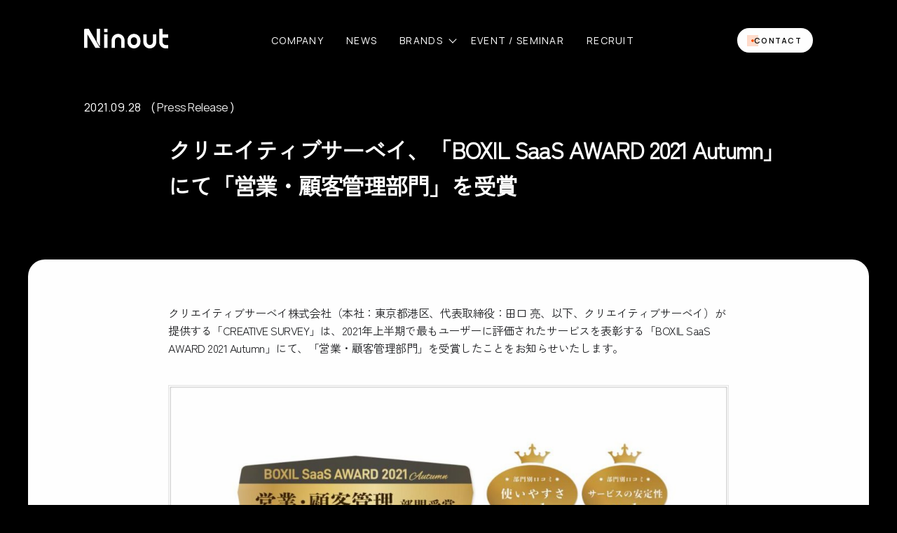

--- FILE ---
content_type: text/html; charset=UTF-8
request_url: https://www.ninout.ai/news/winner-of-the-boxil-saas-award-2021-autumn-in-the-sales-and-customer-management-category/
body_size: 12609
content:
<!doctype html>
<html dir="ltr" lang="ja" prefix="og: https://ogp.me/ns#">
<head>
<meta charset="UTF-8">
<meta name="viewport" content="width=device-width, initial-scale=1.0, viewport-fit=cover">
<meta name="format-detection" content="telephone=no">
<meta name="facebook-domain-verification" content="pgb951apxanw15tpbyzdvgskt2kaia" />
<meta name="thumbnail" content="https://www.ninout.ai/wp-content/uploads/2025/06/ninout_ogp-future-1200x630-2.png" />
<link rel="preconnect" href="https://fonts.googleapis.com">
<link rel="preconnect" href="https://fonts.gstatic.com" crossorigin>
<link href="https://fonts.googleapis.com/css2?family=Manrope:wght@200..800&family=Zen+Kaku+Gothic+New&display=swap" rel="stylesheet">
<link rel="stylesheet" href="/wp-content/themes/ninout/reset.css">
<link rel="stylesheet" href="/wp-content/themes/ninout/style.css">

<script type="application/ld+json">
{
  "@context": "https://schema.org",
  "@type": "Organization",
  "name": "Ninout（ナインアウト）",
  "url": "https://www.ninout.ai",
  "logo": "https://www.ninout.ai/wp-content/themes/ninout/img/ninout_thumbnail.png"
}
</script>

<!-- Google Tag Manager -->
<script>(function(w,d,s,l,i){w[l]=w[l]||[];w[l].push({'gtm.start':
new Date().getTime(),event:'gtm.js'});var f=d.getElementsByTagName(s)[0],
j=d.createElement(s),dl=l!='dataLayer'?'&l='+l:'';j.async=true;j.src=
'https://www.googletagmanager.com/gtm.js?id='+i+dl;f.parentNode.insertBefore(j,f);
})(window,document,'script','dataLayer','GTM-N5QZSVDK');</script>
<!-- End Google Tag Manager -->

<!-- Google Tag Manager -->
<script>(function(w,d,s,l,i){w[l]=w[l]||[];w[l].push({'gtm.start':
new Date().getTime(),event:'gtm.js'});var f=d.getElementsByTagName(s)[0],
j=d.createElement(s),dl=l!='dataLayer'?'&l='+l:'';j.async=true;j.src=
'https://www.googletagmanager.com/gtm.js?id='+i+dl;f.parentNode.insertBefore(j,f);
})(window,document,'script','dataLayer','GTM-NQX673');</script>
<!-- End Google Tag Manager -->

	<style>img:is([sizes="auto" i], [sizes^="auto," i]) { contain-intrinsic-size: 3000px 1500px }</style>
	
		<!-- All in One SEO 4.9.1.1 - aioseo.com -->
		<title>クリエイティブサーベイ、「BOXIL SaaS AWARD 2021 Autumn」にて「営業・顧客管理部門」を受賞 | Ninout（ナインアウト）</title>
	<meta name="description" content="クリエイティブサーベイ株式会社（本社：東京都港区、代表取締役：田口 亮、以下、クリエイティブサーベイ）が提供す" />
	<meta name="robots" content="max-image-preview:large" />
	<link rel="canonical" href="https://www.ninout.ai/news/winner-of-the-boxil-saas-award-2021-autumn-in-the-sales-and-customer-management-category/" />
	<meta name="generator" content="All in One SEO (AIOSEO) 4.9.1.1" />
		<meta property="og:locale" content="ja_JP" />
		<meta property="og:site_name" content="Ninout（ナインアウト） | AIインターフェース" />
		<meta property="og:type" content="article" />
		<meta property="og:title" content="クリエイティブサーベイ、「BOXIL SaaS AWARD 2021 Autumn」にて「営業・顧客管理部門」を受賞 | Ninout（ナインアウト）" />
		<meta property="og:description" content="クリエイティブサーベイ株式会社（本社：東京都港区、代表取締役：田口 亮、以下、クリエイティブサーベイ）が提供す" />
		<meta property="og:url" content="https://www.ninout.ai/news/winner-of-the-boxil-saas-award-2021-autumn-in-the-sales-and-customer-management-category/" />
		<meta property="og:image" content="https://www.ninout.ai/wp-content/uploads/2025/06/ninout_ogp-1200x630-2.png" />
		<meta property="og:image:secure_url" content="https://www.ninout.ai/wp-content/uploads/2025/06/ninout_ogp-1200x630-2.png" />
		<meta property="article:published_time" content="2021-09-28T02:00:00+00:00" />
		<meta property="article:modified_time" content="2023-01-07T10:14:26+00:00" />
		<meta property="article:publisher" content="https://www.facebook.com/ninoutai/" />
		<meta name="twitter:card" content="summary_large_image" />
		<meta name="twitter:site" content="@ninout_ai" />
		<meta name="twitter:title" content="クリエイティブサーベイ、「BOXIL SaaS AWARD 2021 Autumn」にて「営業・顧客管理部門」を受賞 | Ninout（ナインアウト）" />
		<meta name="twitter:description" content="クリエイティブサーベイ株式会社（本社：東京都港区、代表取締役：田口 亮、以下、クリエイティブサーベイ）が提供す" />
		<meta name="twitter:image" content="https://www.ninout.ai/wp-content/uploads/2025/06/ninout_ogp-1200x630-2.png" />
		<script type="application/ld+json" class="aioseo-schema">
			{"@context":"https:\/\/schema.org","@graph":[{"@type":"Organization","@id":"https:\/\/www.ninout.ai\/#organization","name":"Ninout\uff08\u30ca\u30a4\u30f3\u30a2\u30a6\u30c8\uff09","description":"Ninout\u304c\u63d0\u4f9b\u3059\u308bAI\u30a4\u30f3\u30bf\u30fc\u30d5\u30a7\u30fc\u30b9\u306f\u3001\u50cd\u304f\u8ab0\u3082\u304c\u6700\u65b0\u6280\u8853\u3092\u6d3b\u7528\u3057\u9867\u5ba2\u4f53\u9a13\u3084\u52b4\u50cd\u751f\u7523\u6027\u3092\u5411\u4e0a\u3067\u304d\u308bAI\u6642\u4ee3\u306e\u30d2\u30e5\u30fc\u30de\u30f3\u30a4\u30f3\u30bf\u30fc\u30d5\u30a7\u30fc\u30b9","url":"https:\/\/www.ninout.ai\/","sameAs":["https:\/\/www.facebook.com\/ninoutai\/","https:\/\/x.com\/ninout_ai","https:\/\/www.youtube.com\/@ninout_ai"]},{"@type":"WebPage","@id":"https:\/\/www.ninout.ai\/news\/winner-of-the-boxil-saas-award-2021-autumn-in-the-sales-and-customer-management-category\/#webpage","url":"https:\/\/www.ninout.ai\/news\/winner-of-the-boxil-saas-award-2021-autumn-in-the-sales-and-customer-management-category\/","name":"\u30af\u30ea\u30a8\u30a4\u30c6\u30a3\u30d6\u30b5\u30fc\u30d9\u30a4\u3001\u300cBOXIL SaaS AWARD 2021 Autumn\u300d\u306b\u3066\u300c\u55b6\u696d\u30fb\u9867\u5ba2\u7ba1\u7406\u90e8\u9580\u300d\u3092\u53d7\u8cde | Ninout\uff08\u30ca\u30a4\u30f3\u30a2\u30a6\u30c8\uff09","description":"\u30af\u30ea\u30a8\u30a4\u30c6\u30a3\u30d6\u30b5\u30fc\u30d9\u30a4\u682a\u5f0f\u4f1a\u793e\uff08\u672c\u793e\uff1a\u6771\u4eac\u90fd\u6e2f\u533a\u3001\u4ee3\u8868\u53d6\u7de0\u5f79\uff1a\u7530\u53e3 \u4eae\u3001\u4ee5\u4e0b\u3001\u30af\u30ea\u30a8\u30a4\u30c6\u30a3\u30d6\u30b5\u30fc\u30d9\u30a4\uff09\u304c\u63d0\u4f9b\u3059","inLanguage":"ja","isPartOf":{"@id":"https:\/\/www.ninout.ai\/#website"},"datePublished":"2021-09-28T11:00:00+09:00","dateModified":"2023-01-07T19:14:26+09:00"},{"@type":"WebSite","@id":"https:\/\/www.ninout.ai\/#website","url":"https:\/\/www.ninout.ai\/","name":"AI\u30a4\u30f3\u30bf\u30fc\u30d5\u30a7\u30fc\u30b9 | Ninout\uff08\u30ca\u30a4\u30f3\u30a2\u30a6\u30c8\uff09","description":"AI\u30a4\u30f3\u30bf\u30fc\u30d5\u30a7\u30fc\u30b9","inLanguage":"ja","publisher":{"@id":"https:\/\/www.ninout.ai\/#organization"}}]}
		</script>
		<!-- All in One SEO -->



<link rel='dns-prefetch' href='//cdn.getshifter.co' />
<script type="text/javascript">
/* <![CDATA[ */
window._wpemojiSettings = {"baseUrl":"https:\/\/s.w.org\/images\/core\/emoji\/16.0.1\/72x72\/","ext":".png","svgUrl":"https:\/\/s.w.org\/images\/core\/emoji\/16.0.1\/svg\/","svgExt":".svg","source":{"concatemoji":"https:\/\/www.ninout.ai\/wp-includes\/js\/wp-emoji-release.min.js?ver=6.8.2"}};
/*! This file is auto-generated */
!function(s,n){var o,i,e;function c(e){try{var t={supportTests:e,timestamp:(new Date).valueOf()};sessionStorage.setItem(o,JSON.stringify(t))}catch(e){}}function p(e,t,n){e.clearRect(0,0,e.canvas.width,e.canvas.height),e.fillText(t,0,0);var t=new Uint32Array(e.getImageData(0,0,e.canvas.width,e.canvas.height).data),a=(e.clearRect(0,0,e.canvas.width,e.canvas.height),e.fillText(n,0,0),new Uint32Array(e.getImageData(0,0,e.canvas.width,e.canvas.height).data));return t.every(function(e,t){return e===a[t]})}function u(e,t){e.clearRect(0,0,e.canvas.width,e.canvas.height),e.fillText(t,0,0);for(var n=e.getImageData(16,16,1,1),a=0;a<n.data.length;a++)if(0!==n.data[a])return!1;return!0}function f(e,t,n,a){switch(t){case"flag":return n(e,"\ud83c\udff3\ufe0f\u200d\u26a7\ufe0f","\ud83c\udff3\ufe0f\u200b\u26a7\ufe0f")?!1:!n(e,"\ud83c\udde8\ud83c\uddf6","\ud83c\udde8\u200b\ud83c\uddf6")&&!n(e,"\ud83c\udff4\udb40\udc67\udb40\udc62\udb40\udc65\udb40\udc6e\udb40\udc67\udb40\udc7f","\ud83c\udff4\u200b\udb40\udc67\u200b\udb40\udc62\u200b\udb40\udc65\u200b\udb40\udc6e\u200b\udb40\udc67\u200b\udb40\udc7f");case"emoji":return!a(e,"\ud83e\udedf")}return!1}function g(e,t,n,a){var r="undefined"!=typeof WorkerGlobalScope&&self instanceof WorkerGlobalScope?new OffscreenCanvas(300,150):s.createElement("canvas"),o=r.getContext("2d",{willReadFrequently:!0}),i=(o.textBaseline="top",o.font="600 32px Arial",{});return e.forEach(function(e){i[e]=t(o,e,n,a)}),i}function t(e){var t=s.createElement("script");t.src=e,t.defer=!0,s.head.appendChild(t)}"undefined"!=typeof Promise&&(o="wpEmojiSettingsSupports",i=["flag","emoji"],n.supports={everything:!0,everythingExceptFlag:!0},e=new Promise(function(e){s.addEventListener("DOMContentLoaded",e,{once:!0})}),new Promise(function(t){var n=function(){try{var e=JSON.parse(sessionStorage.getItem(o));if("object"==typeof e&&"number"==typeof e.timestamp&&(new Date).valueOf()<e.timestamp+604800&&"object"==typeof e.supportTests)return e.supportTests}catch(e){}return null}();if(!n){if("undefined"!=typeof Worker&&"undefined"!=typeof OffscreenCanvas&&"undefined"!=typeof URL&&URL.createObjectURL&&"undefined"!=typeof Blob)try{var e="postMessage("+g.toString()+"("+[JSON.stringify(i),f.toString(),p.toString(),u.toString()].join(",")+"));",a=new Blob([e],{type:"text/javascript"}),r=new Worker(URL.createObjectURL(a),{name:"wpTestEmojiSupports"});return void(r.onmessage=function(e){c(n=e.data),r.terminate(),t(n)})}catch(e){}c(n=g(i,f,p,u))}t(n)}).then(function(e){for(var t in e)n.supports[t]=e[t],n.supports.everything=n.supports.everything&&n.supports[t],"flag"!==t&&(n.supports.everythingExceptFlag=n.supports.everythingExceptFlag&&n.supports[t]);n.supports.everythingExceptFlag=n.supports.everythingExceptFlag&&!n.supports.flag,n.DOMReady=!1,n.readyCallback=function(){n.DOMReady=!0}}).then(function(){return e}).then(function(){var e;n.supports.everything||(n.readyCallback(),(e=n.source||{}).concatemoji?t(e.concatemoji):e.wpemoji&&e.twemoji&&(t(e.twemoji),t(e.wpemoji)))}))}((window,document),window._wpemojiSettings);
/* ]]> */
</script>
<style id='wp-emoji-styles-inline-css' type='text/css'>

	img.wp-smiley, img.emoji {
		display: inline !important;
		border: none !important;
		box-shadow: none !important;
		height: 1em !important;
		width: 1em !important;
		margin: 0 0.07em !important;
		vertical-align: -0.1em !important;
		background: none !important;
		padding: 0 !important;
	}
</style>
<link rel='stylesheet' id='wp-block-library-css' href='/wp-includes/css/dist/block-library/style.min.css?ver=6.8.2' type='text/css' media='all' />
<style id='classic-theme-styles-inline-css' type='text/css'>
/*! This file is auto-generated */
.wp-block-button__link{color:#fff;background-color:#32373c;border-radius:9999px;box-shadow:none;text-decoration:none;padding:calc(.667em + 2px) calc(1.333em + 2px);font-size:1.125em}.wp-block-file__button{background:#32373c;color:#fff;text-decoration:none}
</style>
<link rel='stylesheet' id='aioseo/css/src/vue/standalone/blocks/table-of-contents/global.scss-css' href='/wp-content/plugins/all-in-one-seo-pack/dist/Lite/assets/css/table-of-contents/global.e90f6d47.css?ver=4.9.1.1' type='text/css' media='all' />
<style id='global-styles-inline-css' type='text/css'>
:root{--wp--preset--aspect-ratio--square: 1;--wp--preset--aspect-ratio--4-3: 4/3;--wp--preset--aspect-ratio--3-4: 3/4;--wp--preset--aspect-ratio--3-2: 3/2;--wp--preset--aspect-ratio--2-3: 2/3;--wp--preset--aspect-ratio--16-9: 16/9;--wp--preset--aspect-ratio--9-16: 9/16;--wp--preset--color--black: #000000;--wp--preset--color--cyan-bluish-gray: #abb8c3;--wp--preset--color--white: #ffffff;--wp--preset--color--pale-pink: #f78da7;--wp--preset--color--vivid-red: #cf2e2e;--wp--preset--color--luminous-vivid-orange: #ff6900;--wp--preset--color--luminous-vivid-amber: #fcb900;--wp--preset--color--light-green-cyan: #7bdcb5;--wp--preset--color--vivid-green-cyan: #00d084;--wp--preset--color--pale-cyan-blue: #8ed1fc;--wp--preset--color--vivid-cyan-blue: #0693e3;--wp--preset--color--vivid-purple: #9b51e0;--wp--preset--gradient--vivid-cyan-blue-to-vivid-purple: linear-gradient(135deg,rgba(6,147,227,1) 0%,rgb(155,81,224) 100%);--wp--preset--gradient--light-green-cyan-to-vivid-green-cyan: linear-gradient(135deg,rgb(122,220,180) 0%,rgb(0,208,130) 100%);--wp--preset--gradient--luminous-vivid-amber-to-luminous-vivid-orange: linear-gradient(135deg,rgba(252,185,0,1) 0%,rgba(255,105,0,1) 100%);--wp--preset--gradient--luminous-vivid-orange-to-vivid-red: linear-gradient(135deg,rgba(255,105,0,1) 0%,rgb(207,46,46) 100%);--wp--preset--gradient--very-light-gray-to-cyan-bluish-gray: linear-gradient(135deg,rgb(238,238,238) 0%,rgb(169,184,195) 100%);--wp--preset--gradient--cool-to-warm-spectrum: linear-gradient(135deg,rgb(74,234,220) 0%,rgb(151,120,209) 20%,rgb(207,42,186) 40%,rgb(238,44,130) 60%,rgb(251,105,98) 80%,rgb(254,248,76) 100%);--wp--preset--gradient--blush-light-purple: linear-gradient(135deg,rgb(255,206,236) 0%,rgb(152,150,240) 100%);--wp--preset--gradient--blush-bordeaux: linear-gradient(135deg,rgb(254,205,165) 0%,rgb(254,45,45) 50%,rgb(107,0,62) 100%);--wp--preset--gradient--luminous-dusk: linear-gradient(135deg,rgb(255,203,112) 0%,rgb(199,81,192) 50%,rgb(65,88,208) 100%);--wp--preset--gradient--pale-ocean: linear-gradient(135deg,rgb(255,245,203) 0%,rgb(182,227,212) 50%,rgb(51,167,181) 100%);--wp--preset--gradient--electric-grass: linear-gradient(135deg,rgb(202,248,128) 0%,rgb(113,206,126) 100%);--wp--preset--gradient--midnight: linear-gradient(135deg,rgb(2,3,129) 0%,rgb(40,116,252) 100%);--wp--preset--font-size--small: 13px;--wp--preset--font-size--medium: 20px;--wp--preset--font-size--large: 36px;--wp--preset--font-size--x-large: 42px;--wp--preset--spacing--20: 0.44rem;--wp--preset--spacing--30: 0.67rem;--wp--preset--spacing--40: 1rem;--wp--preset--spacing--50: 1.5rem;--wp--preset--spacing--60: 2.25rem;--wp--preset--spacing--70: 3.38rem;--wp--preset--spacing--80: 5.06rem;--wp--preset--shadow--natural: 6px 6px 9px rgba(0, 0, 0, 0.2);--wp--preset--shadow--deep: 12px 12px 50px rgba(0, 0, 0, 0.4);--wp--preset--shadow--sharp: 6px 6px 0px rgba(0, 0, 0, 0.2);--wp--preset--shadow--outlined: 6px 6px 0px -3px rgba(255, 255, 255, 1), 6px 6px rgba(0, 0, 0, 1);--wp--preset--shadow--crisp: 6px 6px 0px rgba(0, 0, 0, 1);}:where(.is-layout-flex){gap: 0.5em;}:where(.is-layout-grid){gap: 0.5em;}body .is-layout-flex{display: flex;}.is-layout-flex{flex-wrap: wrap;align-items: center;}.is-layout-flex > :is(*, div){margin: 0;}body .is-layout-grid{display: grid;}.is-layout-grid > :is(*, div){margin: 0;}:where(.wp-block-columns.is-layout-flex){gap: 2em;}:where(.wp-block-columns.is-layout-grid){gap: 2em;}:where(.wp-block-post-template.is-layout-flex){gap: 1.25em;}:where(.wp-block-post-template.is-layout-grid){gap: 1.25em;}.has-black-color{color: var(--wp--preset--color--black) !important;}.has-cyan-bluish-gray-color{color: var(--wp--preset--color--cyan-bluish-gray) !important;}.has-white-color{color: var(--wp--preset--color--white) !important;}.has-pale-pink-color{color: var(--wp--preset--color--pale-pink) !important;}.has-vivid-red-color{color: var(--wp--preset--color--vivid-red) !important;}.has-luminous-vivid-orange-color{color: var(--wp--preset--color--luminous-vivid-orange) !important;}.has-luminous-vivid-amber-color{color: var(--wp--preset--color--luminous-vivid-amber) !important;}.has-light-green-cyan-color{color: var(--wp--preset--color--light-green-cyan) !important;}.has-vivid-green-cyan-color{color: var(--wp--preset--color--vivid-green-cyan) !important;}.has-pale-cyan-blue-color{color: var(--wp--preset--color--pale-cyan-blue) !important;}.has-vivid-cyan-blue-color{color: var(--wp--preset--color--vivid-cyan-blue) !important;}.has-vivid-purple-color{color: var(--wp--preset--color--vivid-purple) !important;}.has-black-background-color{background-color: var(--wp--preset--color--black) !important;}.has-cyan-bluish-gray-background-color{background-color: var(--wp--preset--color--cyan-bluish-gray) !important;}.has-white-background-color{background-color: var(--wp--preset--color--white) !important;}.has-pale-pink-background-color{background-color: var(--wp--preset--color--pale-pink) !important;}.has-vivid-red-background-color{background-color: var(--wp--preset--color--vivid-red) !important;}.has-luminous-vivid-orange-background-color{background-color: var(--wp--preset--color--luminous-vivid-orange) !important;}.has-luminous-vivid-amber-background-color{background-color: var(--wp--preset--color--luminous-vivid-amber) !important;}.has-light-green-cyan-background-color{background-color: var(--wp--preset--color--light-green-cyan) !important;}.has-vivid-green-cyan-background-color{background-color: var(--wp--preset--color--vivid-green-cyan) !important;}.has-pale-cyan-blue-background-color{background-color: var(--wp--preset--color--pale-cyan-blue) !important;}.has-vivid-cyan-blue-background-color{background-color: var(--wp--preset--color--vivid-cyan-blue) !important;}.has-vivid-purple-background-color{background-color: var(--wp--preset--color--vivid-purple) !important;}.has-black-border-color{border-color: var(--wp--preset--color--black) !important;}.has-cyan-bluish-gray-border-color{border-color: var(--wp--preset--color--cyan-bluish-gray) !important;}.has-white-border-color{border-color: var(--wp--preset--color--white) !important;}.has-pale-pink-border-color{border-color: var(--wp--preset--color--pale-pink) !important;}.has-vivid-red-border-color{border-color: var(--wp--preset--color--vivid-red) !important;}.has-luminous-vivid-orange-border-color{border-color: var(--wp--preset--color--luminous-vivid-orange) !important;}.has-luminous-vivid-amber-border-color{border-color: var(--wp--preset--color--luminous-vivid-amber) !important;}.has-light-green-cyan-border-color{border-color: var(--wp--preset--color--light-green-cyan) !important;}.has-vivid-green-cyan-border-color{border-color: var(--wp--preset--color--vivid-green-cyan) !important;}.has-pale-cyan-blue-border-color{border-color: var(--wp--preset--color--pale-cyan-blue) !important;}.has-vivid-cyan-blue-border-color{border-color: var(--wp--preset--color--vivid-cyan-blue) !important;}.has-vivid-purple-border-color{border-color: var(--wp--preset--color--vivid-purple) !important;}.has-vivid-cyan-blue-to-vivid-purple-gradient-background{background: var(--wp--preset--gradient--vivid-cyan-blue-to-vivid-purple) !important;}.has-light-green-cyan-to-vivid-green-cyan-gradient-background{background: var(--wp--preset--gradient--light-green-cyan-to-vivid-green-cyan) !important;}.has-luminous-vivid-amber-to-luminous-vivid-orange-gradient-background{background: var(--wp--preset--gradient--luminous-vivid-amber-to-luminous-vivid-orange) !important;}.has-luminous-vivid-orange-to-vivid-red-gradient-background{background: var(--wp--preset--gradient--luminous-vivid-orange-to-vivid-red) !important;}.has-very-light-gray-to-cyan-bluish-gray-gradient-background{background: var(--wp--preset--gradient--very-light-gray-to-cyan-bluish-gray) !important;}.has-cool-to-warm-spectrum-gradient-background{background: var(--wp--preset--gradient--cool-to-warm-spectrum) !important;}.has-blush-light-purple-gradient-background{background: var(--wp--preset--gradient--blush-light-purple) !important;}.has-blush-bordeaux-gradient-background{background: var(--wp--preset--gradient--blush-bordeaux) !important;}.has-luminous-dusk-gradient-background{background: var(--wp--preset--gradient--luminous-dusk) !important;}.has-pale-ocean-gradient-background{background: var(--wp--preset--gradient--pale-ocean) !important;}.has-electric-grass-gradient-background{background: var(--wp--preset--gradient--electric-grass) !important;}.has-midnight-gradient-background{background: var(--wp--preset--gradient--midnight) !important;}.has-small-font-size{font-size: var(--wp--preset--font-size--small) !important;}.has-medium-font-size{font-size: var(--wp--preset--font-size--medium) !important;}.has-large-font-size{font-size: var(--wp--preset--font-size--large) !important;}.has-x-large-font-size{font-size: var(--wp--preset--font-size--x-large) !important;}
:where(.wp-block-post-template.is-layout-flex){gap: 1.25em;}:where(.wp-block-post-template.is-layout-grid){gap: 1.25em;}
:where(.wp-block-columns.is-layout-flex){gap: 2em;}:where(.wp-block-columns.is-layout-grid){gap: 2em;}
:root :where(.wp-block-pullquote){font-size: 1.5em;line-height: 1.6;}
</style>
<link rel='stylesheet' id='wp-pagenavi-css' href='/wp-content/plugins/wp-pagenavi/pagenavi-css.css?ver=2.70' type='text/css' media='all' />
<link rel='stylesheet' id='hcb-style-css' href='/wp-content/plugins/highlighting-code-block/build/css/hcb--light.css?ver=2.0.1' type='text/css' media='all' />
<style id='hcb-style-inline-css' type='text/css'>
:root{--hcb--fz--base: 14px}:root{--hcb--fz--mobile: 13px}:root{--hcb--ff:Menlo, Consolas, "Hiragino Kaku Gothic ProN", "Hiragino Sans", Meiryo, sans-serif;}
</style>
<script type="text/javascript" src="/wp-includes/js/jquery/jquery.min.js?ver=3.7.1" id="jquery-core-js"></script>
<script type="text/javascript" src="/wp-includes/js/jquery/jquery-migrate.min.js?ver=3.4.1" id="jquery-migrate-js"></script>
<meta name="generator" content="WordPress 6.8.2" />
<meta name="cdp-version" content="1.5.0" /><style>:root{--n-bg:#fff;--n-c:#ff5000}#nl-w{position:fixed;inset:0;z-index:999999;background:var(--n-bg);display:grid;place-items:center;transition:transform .8s cubic-bezier(.77,0,.175,1)}.nl-h{transform:translateY(-100%)}.nl-s{width:40px;height:40px;background:var(--n-c);animation:nl-a 1.2s infinite ease-in-out}@keyframes nl-a{0%{transform:perspective(120px) rotateX(0) rotateY(0)}50%{transform:perspective(120px) rotateX(-180.1deg) rotateY(0)}100%{transform:perspective(120px) rotateX(-180deg) rotateY(-179.9deg)}}</style><link rel="icon" href="https://cdn.getshifter.co/980c3d5fcc4d3096fc708a364b1e9e152ac744c7/uploads/2025/06/favicon-150x150.png" sizes="32x32" />
<link rel="icon" href="https://cdn.getshifter.co/980c3d5fcc4d3096fc708a364b1e9e152ac744c7/uploads/2025/06/favicon-250x250.png" sizes="192x192" />
<link rel="apple-touch-icon" href="https://cdn.getshifter.co/980c3d5fcc4d3096fc708a364b1e9e152ac744c7/uploads/2025/06/favicon-250x250.png" />
<meta name="msapplication-TileImage" content="https://cdn.getshifter.co/980c3d5fcc4d3096fc708a364b1e9e152ac744c7/uploads/2025/06/favicon-300x300.png" />
</head>

<body class="wp-singular crsv_news-template-default single single-crsv_news postid-3308 wp-theme-ninout">

<!-- Google Tag Manager (noscript) -->
<noscript><iframe src="https://www.googletagmanager.com/ns.html?id=GTM-N5QZSVDK"
height="0" width="0" style="display:none;visibility:hidden"></iframe></noscript>
<!-- End Google Tag Manager (noscript) -->

<!-- Google Tag Manager (noscript) -->
<noscript><iframe src="https://www.googletagmanager.com/ns.html?id=GTM-NQX673"
height="0" width="0" style="display:none;visibility:hidden"></iframe></noscript>
<!-- End Google Tag Manager (noscript) -->


<div class="g-nav-blur-bg"></div>
<header id="g-nav">
<a class="g-logo" href="/"><figure><img src="/wp-content/themes/ninout/img/ninout_logo_white.svg" alt="Ninout（ナインアウト）"></figure></a>
<ul>
<li><a href="/company/" class="en">COMPANY</a></li>
<li><a href="/news/" class="en">NEWS</a></li>
<li class="nav-item has-mega"><a href="#" class="en trigger-mega">BRANDS<span class="arrow"></span></a></li>
<li><a href="/event/" class="en">EVENT / SEMINAR</a></li>
<li><a href="/recruit/" class="en">RECRUIT</a></li>
</ul>
<div class="flex sp-nav-wrapper">
<a class="btn-circle en" href="https://mk.ninout.ai/ng/answers/contact/" target="_blank"><span class="dot"></span>CONTACT</a>
<div class="hamburger-menu">
<span></span>
<span></span>
</div>
</div>
</header>

<div class="mega-menu-wrapper" id="megaMenuWrapper">
  <div class="mega-menu">
    <div class="flex">
      <div class="col ao">
        <a href="/askone/" target="_blank"><figure><img src="/wp-content/themes/ninout/img/logo-askone-color.svg" alt="Ask One powerd by Sansan"></figure></a>
      </div>
      <div class="col crsv">
        <a href="/creativesurvey/" target="_blank"><figure><img src="/wp-content/themes/ninout/img/logo-creativesurvey-color.svg" alt="CREATIVE SURVEY"></figure></a>
      </div>
      <div class="col fff">
        <a href="/fanfanfan/" target="_blank"><figure><img src="/wp-content/themes/ninout/img/logo-fanfanfan-color.svg" alt="Fan Fan Fan"></figure></a>
      </div>
    </div>
  </div>
</div>

<div class="sp-nav">
<ul>
<li><a href="/company/" class="en">COMPANY</a></li>
<li><a href="/news/" class="en">NEWS</a></li>
<li><h3 class="en">BRANDS</h3>
<ul class="service flex column">
<li><a class="flex" href="/askone/" target="_blank"><img src="/wp-content/themes/ninout/img/icon-ao.svg" alt="Ask One powerd by Sansan"><span class="en">Ask One</span></a></li>
<li><a class="flex" href="/creativesurvey/" target="_blank"><img src="/wp-content/themes/ninout/img/icon-crsv.svg" alt="CREATIVE SURVEY"><span class="en">CREATIVE SURVEY</span></a></li>
<li><a class="flex" href="/fanfanfan/" target="_blank"><img src="/wp-content/themes/ninout/img/icon-fff.svg" alt="Fan Fan Fan"><span class="en">Fan Fan Fan</span></a></li>
</ul>
</li>
<li><a href="/event/" class="en">EVENT / SEMINAR</a></li>
<li><a href="/recruit/" class="en">RECRUIT</a></li>
</ul>
</div>



<div class="container"><div class="single-content"><header><p class="meta en-important-title double-hover">
<span class="date">2021.09.28</span>
<span class="category term-name"><a href="/news/categories/pressrelease/"><span class="cat-text"><span>プレスリリース</span><span>プレスリリース</span></span></a></span></p><h1>クリエイティブサーベイ、「BOXIL SaaS AWARD 2021 Autumn」にて「営業・顧客管理部門」を受賞</h1></header>

<main class="bg-white scroll-in"><article>
<p>クリエイティブサーベイ株式会社（本社：東京都港区、代表取締役：田口 亮、以下、クリエイティブサーベイ）が提供する「CREATIVE SURVEY」は、2021年上半期で最もユーザーに評価されたサービスを表彰する「BOXIL SaaS AWARD 2021 Autumn」にて、「営業・顧客管理部門」を受賞したことをお知らせいたします。　</p>



<figure class="wp-block-image size-large"><img fetchpriority="high" decoding="async" width="1024" height="536" src="https://cdn.getshifter.co/980c3d5fcc4d3096fc708a364b1e9e152ac744c7/uploads/2023/01/boxil-saas-award-2021_press-release_creative-survey-1024x536.jpg" alt="" class="wp-image-3309"/></figure>



<p>SaaS比較サイト「BOXIL SaaS」掲載の口コミ評価 URL：<a href="https://boxil.jp/service/739/reviews/">https://boxil.jp/service/739/reviews/</a></p>



<p>「BOXIL SaaS AWARD」は、SaaS（※1）マーケティングプラットフォーム「BOXIL SaaS」に掲載されている約3,000社のサービスを対象に、運営会社であるスマートキャンプ株式会社のノウハウと蓄積してきたデータなどをもとに算出した基準で、SaaSを表彰するイベントです。</p>



<p><strong>今回の「BOXIL SaaS AWARD 2021 Autumn」では、大賞4サービス、部門別1位14サービス、部門賞225サービス（※2）が選出され、CREATIVE SURVEYは利用ユーザーからの高い評価により「営業・顧客管理部門」を受賞する運びとなりました。</strong></p>



<p><strong>また、上記部門に加え、「BOXIL SaaS」に投稿された口コミの評価点数からユーザーに評価されたWebアンケートツール・システムとしての「使いやすさNo.1」「サービスの安定性No.1」にも選出いただきました。</strong></p>



<p>URL：<a href="https://boxil.jp/awards/2021-autumn">https://boxil.jp/awards/2021-autumn</a></p>



<p>※1 SaaSとは、Software as a Serviceの略で、サービスとしてのソフトウェアの意。従来パッケージソフトとして提供されていた機能が、クラウドサービスとして提供される形態のことを指します。 ※2 部門賞の受賞数には複数部門での重複受賞数が含まれています。</p>



<h2 class="wp-block-heading" id="creative-surveyとは">CREATIVE SURVEYとは</h2>



<p>「ビジネスと顧客、人と人をつなぐ No.1 アンケート・コミュニケーション・プラットフォームになる」をビジョンに掲げるクリエイティブサーベイ株式会社が企画・開発・販売を行っているWebアンケートシステムです。 CRMとの連携も可能で、顧客の「データ」とお客様の「声」や「本音」を組み合わせることで、顧客体験（CX）の深い理解につなげます。また、法人利用に特化しており、直感的な操作性と美しいデザイン性、堅牢なセキュリティ要件とを満たすシステムとして100社超の企業にご利用いただいております。</p>



<h3 class="wp-block-heading" id="webアンケートシステムの使いやすさとデザイン性の高さ">Webアンケートシステムの使いやすさとデザイン性の高さ</h3>



<p>クリエイティブサーベイは、Webアンケートシステムの開発当初からアンケート作成の操作性と回答画面のデザイン性を重要視して開発を続けています。これにより日常的に利用されるご担当者様の手間の削減と、ブランドを毀損しないデザイン性と回答しやすい画面作成の両立に貢献しています。</p>



<h3 class="wp-block-heading" id="大企業-法人への対応力とセキュリティ">大企業・法人への対応力とセキュリティ</h3>



<p>クリエイティブサーベイは、設立当初より企業・法人を対象としてサービス展開を行なっており、プライバシーマーク（JIS Q 15001）やISMS（ISO27001）等の認証を始めとするセキュリティへの備えや体制を構築しています。また、これまでの大企業/官公庁/金融/医療などの実績も評価され、リスク感度の高い大企業・法人様でのご利用が増えています。</p>



<p>製品サイト：<a href="https://jp.creativesurvey.com/">https://jp.creativesurvey.com/</a></p>



<h2 class="wp-block-heading" id="creative-survey-の口コミはこちら"><strong>「CREATIVE SURVEY」の口コミはこちら</strong></h2>



<p>URL：<a href="https://boxil.jp/service/739/reviews/">https://boxil.jp/service/739/reviews/</a></p>



<h2 class="wp-block-heading" id="クリエイティブサーベイ株式会社について">クリエイティブサーベイ株式会社について</h2>



<p>会社名：クリエイティブサーベイ株式会社<br>URL：<a href="https://jp.creativesurvey.com">https://jp.creativesurvey.com</a><br>代表取締役：田口 亮<br>設立日：2014年7月<br>事業内容：「CREATIVE SURVEY」の企画・開発・販売</p>



<h2 class="wp-block-heading" id="サービスに関するお問い合わせ先">サービスに関するお問い合わせ先</h2>



<p>クリエイティブサーベイ株式会社　 Sales &amp; Marketing Div.<br>Mail: <a href="cssm@creativesurvey.com">cssm@creativesurvey.com</a> Tel: 050-1745-7137</p>



<h2 class="wp-block-heading" id="報道関係のお問い合わせ先">報道関係のお問い合わせ先</h2>



<p>クリエイティブサーベイ株式会社 広報 宛<br>Mail: <a href="pr@creativesurvey.com">pr@creativesurvey.com</a></p>
</article></main>
</div>


<section id="page-nav">
<div class="breadcrumbs scroll-in displayed" itemscope itemtype="https://schema.org/BreadcrumbList">
    <!-- Breadcrumb NavXT 7.5.0 -->
<span itemprop="itemListElement" itemscope itemtype="https://schema.org/ListItem"><a itemprop="item" title="Ninout（ナインアウト）" href="/" class="home"><span itemprop="name">Ninout（ナインアウト）</span></a><meta itemprop="position" content="1"></span>  /  <span itemprop="itemListElement" itemscope itemtype="https://schema.org/ListItem"><a itemprop="item" title="ニュース" href="/news/" class="archive post-crsv_news-archive"><span itemprop="name">ニュース</span></a><meta itemprop="position" content="2"></span>  /  <span itemprop="itemListElement" itemscope itemtype="https://schema.org/ListItem"><a itemprop="item" title="クリエイティブサーベイ、「BOXIL SaaS AWARD 2021 Autumn」にて「営業・顧客管理部門」を受賞" href="/news/winner-of-the-boxil-saas-award-2021-autumn-in-the-sales-and-customer-management-category/" class="post post-crsv_news current-item"><span itemprop="name">クリエイティブサーベイ、「BOXIL SaaS AWARD 2021 Autumn」にて「営業・顧客管理部門」を受賞</span></a><meta itemprop="position" content="3"></span></div>

<nav id="recomend-pages" class="scroll-in">
<ul class="flex">
<li><a class="biggerlink" href="/askone/" target="_blank">
<h3 class="flex"><img src="/wp-content/themes/ninout/img/icon-ao.svg"><span class="en">Ask One</span></h3>
<p>あらゆる顧客接点で<wbr>営業機会を逃さない</p>
<div class="flex end"><span class="btn en">MORE</span></div>
</a></li>
<li><a class="biggerlink" href="/creativesurvey/" target="_blank">
<h3 class="flex"><img src="/wp-content/themes/ninout/img/icon-crsv.svg"><span class="en">CREATIVE SURVEY</span></h3>
<p>顧客とブランドの<wbr>つながりを強くする</p>
<div class="flex end"><span class="btn en">MORE</span></div>
</a></li>
<li><a class="biggerlink" href="http://mk.ninout.ai/ng/answers/document_FanFanFan/" target="_blank">
<h3 class="flex"><img src="/wp-content/themes/ninout/img/icon-fff.svg"><span class="en">Fan Fan Fan</span></h3>
<p>ブランドとファンの<wbr>繋がりを彩る</p>
<div class="flex end"><span class="btn en">MORE</span></div>
</a></li>
<li><a class="biggerlink" href="/support-and-security/">
<h3 class="flex">サポート・セキュリティ</h3>
<p>製品を導入いただく際のサポート内容や、セキュリティ体制についてまとめています。</p>
<div class="flex end"><span class="btn en">MORE</span></div>
</a></li>
<li><a class="biggerlink" href="/recruit/">
<h3 class="flex">採用情報</h3>
<p>「顧客の声を機会に変える」というミッションに共に向き合う仲間を募集しています。</p>
<div class="flex end"><span class="btn en">MORE</span></div>
</a></li>
<li><a class="biggerlink" href="/event/">
<h3 class="flex">イベント・セミナー</h3>
<p>Ninout（ナインアウト）が主催・参加するイベントやセミナー情報をお知らせしています。</p>
<div class="flex end"><span class="btn en">MORE</span></div>
</a></li>
</ul>
</nav>
</section>

</div>
</div>

<footer>

<section id="btn-ex">
<a href="https://mk.ninout.ai/ng/answers/contact/" target="_blank" class="flex default scroll-in">
<div class="text">
<h2 class="title-set"><span class="en">Contact</span><span class="title-small">お問い合わせ</span></h2>
<p>製品に関するご意見を始め、<br>採用や取材依頼のお問い合わせを承っております。</p>
</div>
<figure><img class="desvg" src="/wp-content/themes/ninout/img/arrow-white-right.svg"></figure>
</a>
</section>
<section id="f-nav">
<div class="inner flex column">

<div class="flex">

<div class="block">
<a class="g-logo" href="/"><figure><img src="/wp-content/themes/ninout/img/ninout_logo_white.svg"></figure></a>
</div>

<div class="block flex group">
<div class="flex column">
<h3 class="en">BRANDS</h3>
<ul class="service flex column">
<li><a class="flex" href="/askone/" target="_blank"><img src="/wp-content/themes/ninout/img/icon-ao.svg"><span class="en">Ask One</span></a></li>
<li><a class="flex" href="/creativesurvey/" target="_blank"><img src="/wp-content/themes/ninout/img/icon-crsv.svg"><span class="en">CREATIVE SURVEY</span></a></li>
<li><a class="flex" href="/fanfanfan/" target="_blank"><img src="/wp-content/themes/ninout/img/icon-fff.svg"><span class="en">Fan Fan Fan</span></a></li>
</ul>
</div>
<div class="flex column">
<ul class="flex column pages">
<li><a href="/">ホーム</a></li>
<li><a href="/company/">企業情報</a></li>
<li><a href="/news/">ニュース</a></li>
<li><a href="/event/">イベント・セミナー</a></li>
<li><a href="/support-and-security/">サポート・セキュリティ</a></li>
<li><a href="/recruit/">採用情報</a></li>
</ul>
</div>
<div class="flex column">
<ul class="flex column pages">
<li><a href="https://mk.ninout.ai/ng/answers/contact/" target="_blank">お問い合わせ</a></li>
<li><a target="_blank" href="/blog/">CX情報メディア CXcollege</a></li>
</ul>

<h3 class="en">FOLLOW US</h3>
<ul class="flex sns">
<li><a href="https://x.com/ninout_ai" target="_blank"><img src="/wp-content/themes/ninout/img/icon-X.svg"></a></li>
<li><a href="https://www.facebook.com/ninoutai" target="_blank"><img src="/wp-content/themes/ninout/img/icon-facebook.svg"></a></li>
<li><a href="https://www.youtube.com/@ninout_ai" target="_blank"><img src="/wp-content/themes/ninout/img/icon-youtube.svg"></a></li>
</ul>
</div>
</div>

</div>
<div class="flex">
<div class="security">
<figure><img src="/wp-content/themes/ninout/img/icon-security.png"></figure>
<p>Salesforce は salesforce.com, inc. の商標であり、<br>許可のもとで使⽤しています。</p>
</div>
<p class="copyright en">© Ninout, Inc.</p>
<ul class="flex sub-nav">
<li><a href="/handling-of-personal-information/">個人情報の取り扱い</a></li>
<li><a href="/privacy/">プライバシーポリシー</a></li>
<li><a href="/security-policy/">情報セキュリティ方針</a></li>
</ul>
</div>

</div>
</section>

</footer>

</div>

<script type="speculationrules">
{"prefetch":[{"source":"document","where":{"and":[{"href_matches":"\/*"},{"not":{"href_matches":["\/wp-*.php","\/wp-admin\/*","\/980c3d5fcc4d3096fc708a364b1e9e152ac744c7\/uploads\/*","\/wp-content\/*","\/wp-content\/plugins\/*","\/wp-content\/themes\/ninout\/*","\/*\\?(.+)"]}},{"not":{"selector_matches":"a[rel~=\"nofollow\"]"}},{"not":{"selector_matches":".no-prefetch, .no-prefetch a"}}]},"eagerness":"conservative"}]}
</script>
<div id="nl-w"><div class="nl-s"></div></div><script>window.addEventListener("load",()=>document.getElementById("nl-w").classList.add("nl-h"));</script><script type="module"  src="/wp-content/plugins/all-in-one-seo-pack/dist/Lite/assets/table-of-contents.95d0dfce.js?ver=4.9.1.1" id="aioseo/js/src/vue/standalone/blocks/table-of-contents/frontend.js-js"></script>
<script type="text/javascript" id="toc-front-js-extra">
/* <![CDATA[ */
var tocplus = {"smooth_scroll":"1"};
/* ]]> */
</script>
<script type="text/javascript" src="/wp-content/plugins/table-of-contents-plus/front.min.js?ver=2411.1" id="toc-front-js"></script>
<script type="text/javascript" src="/wp-content/plugins/highlighting-code-block/assets/js/prism.js?ver=2.0.1" id="hcb-prism-js"></script>
<script type="text/javascript" src="/wp-includes/js/clipboard.min.js?ver=2.0.11" id="clipboard-js"></script>
<script type="text/javascript" id="hcb-script-js-extra">
/* <![CDATA[ */
var hcbVars = {"showCopyBtn":"1","copyBtnLabel":"\u30b3\u30fc\u30c9\u3092\u30af\u30ea\u30c3\u30d7\u30dc\u30fc\u30c9\u306b\u30b3\u30d4\u30fc\u3059\u308b"};
/* ]]> */
</script>
<script type="text/javascript" src="/wp-content/plugins/highlighting-code-block/build/js/hcb_script.js?ver=2.0.1" id="hcb-script-js"></script>
</body>
<script>
document.addEventListener("DOMContentLoaded", () => {
  const trigger = document.querySelector(".trigger-mega");
  const wrapper = document.querySelector("#megaMenuWrapper");
  if (!trigger || !wrapper) return;

  let timer = null;
  let isClickOpen = false;

  const show = () => {
    clearTimeout(timer);
    wrapper.classList.remove("fade-out");
    wrapper.classList.add("active");
  };

  const hide = () => {
    wrapper.classList.remove("active");
    wrapper.classList.add("fade-out");
  };

  // hover制御
  trigger.addEventListener("mouseenter", () => {
    if (!isClickOpen) show();
  });

  trigger.addEventListener("mouseleave", () => {
    if (!isClickOpen) {
      timer = setTimeout(() => {
        if (!wrapper.matches(":hover")) hide();
      }, 150);
    }
  });

  wrapper.addEventListener("mouseenter", () => {
    clearTimeout(timer);
  });

  wrapper.addEventListener("mouseleave", () => {
    if (!isClickOpen) hide();
  });

  // click制御（固定/解除）
  trigger.addEventListener("click", (e) => {
    e.preventDefault();
    isClickOpen = !isClickOpen;
    isClickOpen ? show() : hide();
  });

  // ウィンドウリサイズで強制リセット
  window.addEventListener("resize", () => {
    isClickOpen = false;
    hide();
  });
});
</script>
<script>
jQuery(function($) {
  const $btn = $('.hamburger-menu');
  const $menu = $('.sp-nav');

  // ボタンクリック
  $btn.on('click', function(e) {
    e.stopPropagation();
    if ($btn.hasClass('active')) {
      closeMenu();
    } else {
      openMenu();
    }
  });

  // 外クリックで閉じる
  $(document).on('click', function(e) {
    if (!$menu.is(e.target) && $menu.has(e.target).length === 0 && !$btn.is(e.target) && $btn.has(e.target).length === 0) {
      if ($btn.hasClass('active')) {
        closeMenu();
      }
    }
  });

  function openMenu() {
    $btn.addClass('active');
    $menu
      .removeClass('fade-out')
      .addClass('active')
      .css('display', 'block'); // 明示的に表示
  }

  function closeMenu() {
    $btn.removeClass('active');
    $menu
      .removeClass('active') // 先に active を外す（fadeOut が優先されるように）
      .addClass('fade-out')
      .css('display', 'block'); // ← これがないとアニメーションされない

    // アニメーション後に非表示
    setTimeout(function() {
      $menu
        .removeClass('fade-out')
        .css('display', 'none');
    }, 500); // fadeUp の duration と一致
  }
});
</script>
<script src="/wp-content/themes/ninout/js/typewriter-copy.js"></script>
<script src="/wp-content/themes/ninout/js/en-title-inportant.js"></script>
<script src="/wp-content/themes/ninout/js/news-item-filter-animation.js"></script>
<script>
// クラス名が「scroll-in」の要素を取得
const objects = document.querySelectorAll('.scroll-in');

// スクロール感知で実行されるコールバック関数
const cb = function(entries, observer) {
  entries.forEach(entry => {
    if (entry.isIntersecting) {
      entry.target.classList.add('displayed'); // スクロール感知で「displayed」クラス名を付与
      observer.unobserve(entry.target); // 監視終了（1回だけ動作させるため）
    }
  });
}

// オプション設定
const options = {
  root: null,
  rootMargin: "0px",
  threshold: 0
}

// IntersectionObserverインスタンスを生成
const io = new IntersectionObserver(cb, options);

// 監視を開始
objects.forEach(object => {
  io.observe(object);
});
</script>
<script src="https://cdn.jsdelivr.net/npm/simple-parallax-js@5.6.1/dist/simpleParallax.min.js"></script>
<script>
document.addEventListener("DOMContentLoaded", function () {
  const images = document.querySelectorAll('.para');

  if (images.length === 0) return;

  const observer = new IntersectionObserver((entries, obs) => {
    entries.forEach(entry => {
      if (entry.isIntersecting) {
        new simpleParallax(entry.target, {
          orientation: 'down',
          scale: 1.2,
          delay: 0.1,
          transition: 'ease-out'
        });
        obs.unobserve(entry.target);
      }
    });
  }, {
    threshold: 0.1
  });

  images.forEach(img => observer.observe(img));
});
</script>
<script src="//cdn.jsdelivr.net/npm/desvg@1.0.2/desvg.min.js"></script>
<script>
window.addEventListener('load', function(){
  deSVG('.desvg', true);
});
</script>
<script>
document.addEventListener("DOMContentLoaded", function() {
    const tabs = document.querySelectorAll('.news-tabs .tab');
    const newsItems = document.querySelectorAll('.news-item');

    function filterNews(term) {
        newsItems.forEach(item => {
            item.style.display = (item.dataset.category === term || (term === 'all' && item.dataset.category === 'all')) ? 'block' : 'none';
        });
    }

    tabs.forEach(tab => {
        tab.addEventListener('click', function() {
            tabs.forEach(t => t.classList.remove('active'));
            this.classList.add('active');

            const term = this.dataset.term;
            filterNews(term);
        });
    });

    // 初回は「all」を表示
    filterNews('all');
});
</script>
</html>
<!-- created by Shifter Generator ver.2.5.5 (production) (Jan 16th 2026, 6:49:08 am +00:00) (md5:9d8bafd983d51908faf6de760095b870) --->

--- FILE ---
content_type: text/css
request_url: https://www.ninout.ai/wp-content/themes/ninout/reset.css
body_size: 773
content:
*,*::before,*::after{margin:0;padding:0;box-sizing:border-box}:where([hidden]:not([hidden='until-found'])){display:none!important}:where(html){-webkit-text-size-adjust:none;color-scheme:dark light;tab-size:2;scrollbar-gutter:stable;interpolate-size:allow-keywords;line-height:1.5}:where(html:has(dialog:modal[open])){overflow:clip}@media (prefers-reduced-motion:no-preference){:where(html:focus-within){scroll-behavior:smooth}}:where(body){line-height:inherit;font-family:system-ui,sans-serif;-webkit-font-smoothing:antialiased}:where(button){all:unset}:where(input,button,textarea,select){font:inherit;color:inherit;letter-spacing:inherit;word-spacing:inherit;font-feature-settings:inherit;font-variation-settings:inherit}:where(textarea){resize:vertical;resize:block}:where(button,label,select,summary,[role='button'],[role='option']){cursor:pointer}:where(:disabled,label:has(>:disabled,+disabled)){cursor:not-allowed}:where(a){color:inherit;text-underline-offset:.2ex}:where(ul,ol){list-style:none}:where(img,svg,video,canvas,audio,iframe,embed,object){display:block}:where(img,picture,svg,video){max-inline-size:100%;block-size:auto}:where(p,h1,h2,h3,h4,h5,h6){overflow-wrap:break-word}:where(h1,h2,h3){line-height:calc(1em + 0.5rem);text-wrap:balance}:where(hr){border:none;border-block-start:1px solid;color:inherit;block-size:0;overflow:visible}:where(dialog,[popover]){border:none;background:none;color:inherit;inset:unset;max-width:unset;max-height:unset;overflow:unset}:where(dialog:not([open],[popover]),[popover]:not(:popover-open)){display:none!important}:where(:focus-visible){outline:3px solid CanvasText;box-shadow:0 0 0 5px Canvas;outline-offset:1px}:where(:focus-visible,:target){scroll-margin-block:8vh}:where(.visually-hidden:not(:focus-within,:active)){clip-path:inset(50%)!important;height:1px!important;width:1px!important;overflow:hidden!important;position:absolute!important;white-space:nowrap!important;border:0!important;user-select:none!important}

--- FILE ---
content_type: text/css
request_url: https://www.ninout.ai/wp-content/themes/ninout/style.css
body_size: 10783
content:
@charset "UTF-8";

/*
Theme Name:Ninout
*/



/*長押しで黒枠出さない*/
*{-webkit-tap-highlight-color:transparent;}

html{background:#000;}
body{position:relative;margin:0;}
:where(p,h1,h2,h3,h4,h5,h6){text-wrap:auto;}
figure{margin:0;padding:0;}
img{width:100%;}
.flex{display:flex;}
.flex.column{flex-direction:column;}
.flex.end{justify-content:flex-end!important;}
.align-center{text-align:center;}
.align-right{text-align:right;}
.title-small{font-size:14px;line-height:1;font-weight:700;letter-spacing:0.16em;color:#fff;margin:0 0 16px;}
.title-set{display:flex;flex-wrap:wrap;justify-content:center;align-items:flex-end;gap:16px;color:#fff;font-size:40px;font-weight:200;line-height:1.4;letter-spacing:-0.03em;}
.title-set .title-small::before{content:"";display:block;width:32px;height:1px;background:#fff;left:0;top:0;bottom:0;margin:auto;position:absolute;}
.title-set .title-small{position:relative;padding-left:48px;margin:0 0 18px;}
.title-sub{color:#fff;font-size:40px;line-height:1;font-weight:200;letter-spacing:-0.03em;}
.double-hover a{position:relative;text-decoration:none;color:rgba(255,255,255,.9);display:inline-flex;align-items:center;}
.double-hover a .cat-text{display: inline-flex;flex-direction: column;overflow: hidden;height:24px;position: relative;}
.double-hover a + a{padding-left:0px;}
.double-hover a + a::before{content:"/";padding:0 4px;}
.double-hover a .cat-text span {display: block;transition: transform 0.4s ease;}
.double-hover a:hover .cat-text span:first-child {transform: translateY(-100%);}
.double-hover a:hover .cat-text span:last-child {transform: translateY(-100%);}
.hidden{display:none;}



/*フォント*/
body{font-feature-settings: "palt";font-kerning:auto;letter-spacing:0.08em;font-family:"Zen Kaku Gothic New", sans-serif;}
.en{font-family:"Manrope",sans-serif;font-optical-sizing:auto;font-style:normal;}

/*グローバルナビ*/
.g-nav-blur-bg{animation:g-nav 1s forwards ease-out;position:fixed;top:24px;left:40px;right:40px;height:69px;background:rgba(0, 0, 0, 0.01);
-webkit-backdrop-filter: blur(16px);backdrop-filter: blur(16px);border-radius: 999px;z-index: 49;}
#g-nav{mix-blend-mode:exclusion;z-index:50;display:flex;justify-content:space-between;align-items:center;padding:16px 80px;position:fixed;top:24px;left:40px;right:40px;margin:auto;border-radius:999px;animation:g-nav 1s forwards ease-out;}
@keyframes g-nav{
    0%{opacity:0; transform:scale(0.96);}
  100%{opacity:1; transform:scale(1);}
}
#g-nav .g-logo{}
#g-nav ul{display:flex;justify-content:center;list-style:none;}
#g-nav li{position:relative;}
#g-nav li a{transition:0.3s ease-out all;display:block;padding:8px 16px;color:#fff;text-decoration:none;font-size:14px;font-weight:400;}
#g-nav li a:hover{color:#FF5000;}
/*矢印*/
#g-nav li a:has(.arrow){padding-right:16px;}
.arrow{display: inline-block;vertical-align: middle;color:#fff;line-height: 1;position: relative;width:8px;height:8px;transform: translateX(10px) translateY(-3px) rotate(135deg);}
.arrow::before, .arrow::after {content: '';position: absolute;background: currentColor;border-radius:0;}
.arrow::before {top: 0;left: 0;right: 0;height:1px;}
.arrow::after {top: 0;right: 0;bottom: 0;width:1px;}
/*ボタン*/
.btn{transition:0.3s ease-out all;color:#fff;display:inline-block;font-size:11px;line-height:1;padding:12px 24px;border-radius:999px;border: 1px solid rgba(255, 255, 255, 0.30);background: rgba(226, 226, 226, 0.30);backdrop-filter: blur(11.76991081237793px);text-decoration:none;}
.btn:hover,.biggerlink:hover .btn{background:rgba(255,80,0.3)!important;color:#fff!important;}
.btn-circle{transition:0.3s ease-out all;padding:12px 16px 12px 20px;display:inline-flex;align-items:center;gap:12px;background:#fff;border-radius:999px;color:#000;text-decoration:none;font-size:11px;line-height:1;font-weight:600;}
.btn-circle .dot{display:inline-block;width:4px;height:4px;background:#FF5000;border-radius:999px;outline:6px solid rgba(255,80,0,.2);}
.btn-circle:hover,a.biggerlink:hover .btn-circle{background:#ff5000;color:#fff;}
.btn-circle:hover .dot,a.biggerlink:hover .btn-circle .dot{background:#FFf;outline:6px solid rgba(255,255,255,.2);animation:blinking 1s ease-in-out infinite alternate;}
@keyframes blinking {
0%{background:rgba(255,255,255,1);outline:6px solid rgba(255,255,255,.4);}
100%{background:rgba(255,255,255,.8);outline:6px solid rgba(255,255,255,.01);}
}

/* wrapper自体はfixedで追従 */
.mega-menu-wrapper {
  position: fixed;
  top:88px; /* g-nav下に合わせて調整 */
  left: 50%;
  transform: translateX(-50%);
  z-index: 999;
  display: none;
  justify-content: center;
  width: 100%;
  pointer-events: auto;
}

/* 表示状態 */
.mega-menu-wrapper.active {
  display: flex;
  pointer-events: auto;
}

/* アニメーション */
.mega-menu-wrapper .mega-menu {
  background: #fff;
  border-radius: 16px;
  padding: 24px 32px;
  width: 600px;
  box-shadow: 0 4px 10px rgba(0, 0, 0, 0.2);
  opacity: 0;
  transform: translateY(8px);
  transition: opacity 0.4s ease, transform 0.4s ease;
}

.mega-menu-wrapper.active .mega-menu {
  opacity: 1;
  transform: translateY(0);
}

.mega-menu-wrapper.fade-out .mega-menu {
  opacity: 0;
  transform: translateY(8px);
}

.mega-menu-wrapper.active{animation:megaUp 0.6s ease-out forwards;}
@keyframes megaUp {
0%{transform:translateX(-50%) translateY(8px);opacity:0;}
100%{transform:translateX(-50%) translateY(0px);opacity:1;}
}
.mega-menu .flex{display:flex;justify-content:space-around;align-self:stretch;align-items:center;gap:16px;}
.mega-menu .col a{display: block;height:100%;padding:8px;transition:0.3s ease-out all;}
.mega-menu .col a:hover{text-decoration:none;}
.mega-menu:has(a:hover) .col a{opacity:.2;}
.mega-menu .col a:hover{opacity:1!important;}
.mega-menu .col a figure{height:100%;display:flex;justify-content: center;align-items: center;}
.mega-menu .col.ao a figure img{width:110px;}
.mega-menu .col.crsv a figure img{width:180px;}
.mega-menu .col.fff a figure img{width:160px;}

.container{}

#MV{padding:24vh 120px 367px;box-sizing:border-box;overflow:hidden;height:100vh;min-height:960px;background:#000;position:relative;}
#particle-canvas{pointer-events:none;content:"";width:100%;height:100%;position:absolute;top:0;left:0;z-index:2;}
#MV::after{animation:lightEffect 5s both ease-in-out;animation-delay:0.8s;z-index:4;position:absolute;left:50%;bottom:-16%;right:0;content:"";width:calc(100% * 1.75);height:70%;background:radial-gradient(50% 50% at 50% 50%, #FF5000 0%, rgba(0, 0, 0, 0.00) 79.81%);}
@keyframes lightEffect{
0%{transform:scale(1) translateX(-50%);}
30%{transform:scaleX(1.5) translateX(-30%);}
50%{transform:scale(1) translateX(-50%);}
70%{transform:scaleX(1.5) translateX(-35%);}
100%{transform:scale(1) translateX(-50%);}
}
#MV .bg-logo{max-width:calc(555px * 0.75);position:absolute;right:8vw;bottom:16vh;z-index:3;}
#MV .bg-logo img,#MV .bg-logo .desvg{width:100%;animation:fade 2s both ease-out;opacity:0;}
#MV .bg-logo .desvg rect{fill: transparent !important;}
#MV h1{display:flex;flex-direction:column;gap:0;z-index:5;position:relative;font-weight:700;font-size:64px;line-height:1.2;top:4vh;}
#MV h1 span{}
#MV h1 span:nth-of-type(1){animation:fadeUpMini .4s both ease-out;animation-delay:.24s;}
#MV h1 span:nth-of-type(2){animation:fadeUpMini .4s both ease-out;animation-delay:1.2s;}
@keyframes fadeUpMini{
0%{opacity:0;transform:translateY(24px);}
100%{opacity:1;transform:translateY(0);}
}
#MV h1 span strong{display:none;}
#MV h1 span::before{white-space:pre;background:linear-gradient(285deg, #FFF 69.59%, rgba(255, 255, 255, 0.60) 90.3%);background-clip: text;-webkit-background-clip: text;-webkit-text-fill-color: transparent;}
#MV h1 span:nth-of-type(1)::before{content:var(--typewriter1, "");}
#MV h1 span:nth-of-type(2)::before{content:var(--typewriter2, "");}
#about{transition:all 0.3s ease-out;z-index:10;position:relative;margin:-24vw auto 160px;padding:0 120px;display:flex;justify-content:center;}
#about a.biggerlink{text-decoration:none;}
#about a.biggerlink:hover{}
#about .flex{z-index:0;overflow:hidden;position:relative;padding:64px 80px;gap:64px;align-self:stretch;justify-content:center;margin:auto;border-radius:24px;-webkit-backdrop-filter:blur(16px);backdrop-filter:blur(16px);}
#about .flex::before{content:"";position:absolute;inset:0;padding:1px;border-radius:24px;background:linear-gradient(135deg, #ffffff00 10%, #ffffff66 38%, #ffffff00 90%);-webkit-mask:linear-gradient(#fff 0 0) content-box, linear-gradient(#fff 0 0);-webkit-mask-composite:xor;mask-composite:exclude;z-index:1;pointer-events:none;mix-blend-mode:overlay;}
#about .flex figure{align-content:center;align-self:center;padding:80px 80px 32px;gap:30px;background:#F2EEE7;border-radius:24px;display:flex;flex-direction:column;justify-content:center;width:320px;}
#about .flex figure figcaption{text-align:center;}
#about .flex figure figcaption .btn-circle{margin:auto;}
#about .text{box-sizing:border-box;display:flex;flex-direction:column;justify-content:center;}
#about .text p{color:rgba(255,255,255,.8);font-size:18px;line-height:1.64;font-weight:700;margin:0;letter-spacing:0;}
#interface{padding:160px 8vw;position:relative;overflow:hidden;}
#interface .bg-surface{width:100%;height:100%;position:absolute;left:0;bottom:0;}
#interface .bg-surface img{object-fit:contain;object-position:bottom;z-index:1;}
#interface .flex{display:flex;flex-direction:column;justify-content:center;z-index:2;position:relative;}
#interface .flex h2{color:#fff;font-size:6.4vw;line-height:1;letter-spacing:-0.03em;margin:0 0 40px;}
#interface .flex h2::before{position:absolute;top:0;left:0;right:0;margin:auto;content: var(--typewriter3, "");white-space: pre;}
#interface .flex h2 span{opacity:0;color:transparent;}
#interface .flex p{color:#fff;margin:0;}
#brands{padding:160px 80px;}
#brands .cards{display:flex;justify-content:center;gap:32px;margin:32px 0 0;}
#brands .cards .card{position:relative;overflow:hidden;filter:grayscale(100%);-webkit-transition:all .3s;transition:all .3s;text-decoration:none;width:360px;aspect-ratio:1 / 1.414;border-radius:24px;padding:24px;box-sizing:border-box;display:flex;flex-direction:column;justify-content:flex-end;align-items:center;text-align:center;}
#brands .cards .card::after{position:absolute;content:"";display:block;width:100%;height:100%;top:0;-webkit-transition:all .6s ease-out;transition:all .6s ease-out;}
#brands .cards .card.askone::before{z-index:9;background:rgba(0,0,0,.2);background-blend-mode:multiply;position:absolute;content:"";display:block;width:100%;height:100%;top:0;-webkit-transition:all .6s ease-out;transition:all .6s ease-out;}
#brands .cards .card.askone::after{background:url(img/bg-ao.jpg) no-repeat top center;background-size:cover;}
#brands .cards .card.creativesurvey::before{z-index:9;background:rgba(0,0,0,.45);background-blend-mode:multiply;position:absolute;content:"";display:block;width:100%;height:100%;top:0;-webkit-transition:all .6s ease-out;transition:all .6s ease-out;}
#brands .cards .card.creativesurvey::after{background:url(img/bg-crsv.jpg) no-repeat top center;background-size:cover;}
#brands .cards .card.creativesurvey figure.logo .desvg g{-webkit-transition:all .3s;transition:all .3s;}
#brands .cards .card.fanfan::before{z-index:9;background:rgba(0,0,0,.1);background-blend-mode:multiply;position:absolute;content:"";display:block;width:100%;height:100%;top:0;-webkit-transition:all .6s ease-out;transition:all .6s ease-out;}
#brands .cards .card.fanfanfan::after{background:url(img/bg-fff.jpg) no-repeat top center;background-size:cover;}
#brands .cards .card figure.logo{z-index:10;}
#brands .cards .card figure.logo figcaption{-webkit-transition:all .3s;transition:all .3s;margin:24px 0 40px;color:#fff;font-size:16px;font-weight:700;line-height:1.4;letter-spacing:0.03em;}
.btn-arrow{z-index:11;text-align:right;width:100%;}
.btn-arrow span{-webkit-transition:all .3s;transition:all .3s;margin:0 0 0 auto;display:inline-block;color:#fff;font-size:14px;font-weight:700;line-height:1;letter-spacing:0;padding:7px 32px 9px 16px;border-radius:999px;border: 1px solid rgba(255, 255, 255, 0.30);background:url(img/arrow-white-rightTop.svg) no-repeat top 5px right 8px rgba(226, 226, 226, 0.30);backdrop-filter: blur(11.76991081237793px);}
#brands .cards .card:hover{filter:grayscale(0%);}
#brands .cards .card:hover::before{background:rgba(0,0,0,0);}
#brands .cards .card:hover::after{transform:scale(1.1);}
.creativesurvey:hover figure.logo .desvg g{fill:#000!important;}
.creativesurvey:hover figure.logo figcaption{color:#000!important;}
.creativesurvey:hover .btn-arrow span,
.btn-arrow.black span{color:#000;border:1px solid rgba(0,0,0.3);background:url(img/arrow-black-rightTop.svg) no-repeat top 5px right 8px rgba(226, 226, 226, 0.30);}
#news{background:#1A1A1A;padding:64px 80px;color:#fff;}
#news .flex{display:flex;justify-content:space-between;align-items:flex-end;margin:0 0 40px;}
#news .flex h2{margin:0;}
.news-section {padding: 40px;background: #121212;color: #fff;}
.news-tabs {list-style: none;padding: 0;display: flex;gap: 15px;margin:0;}
.news-tabs .tab {cursor: pointer;padding: 6px 10px;transition: color 0.3s;font-size:14px;font-family:"Manrope",sans-serif;font-optical-sizing:auto;font-style:normal;font-weight:400;}
.news-tabs .tab a{text-decoration:none;}
.news-tabs .tab.active,.news-tabs .tab:hover {color: #FF5C00;}
.tab.active{position:relative;display:flex;align-items:center;gap:8px;}
.tab.active::before{content:"";width:4px;height:4px;background:#FF5000;outline:4px solid rgba(255,80,0,.3);border-radius:999px;}
.news-list {display:flex;justify-content:space-between;gap: 24px;}
.news-item {position:relative;background: #282828;padding:24px;transition: opacity 0.3s;text-decoration:none;width:calc((100% - (24px * 3)) / 4);transition: all .3s ease-out;}
.news-thumb{border-radius:4px;overflow:hidden;margin:0;overflow:hidden;}
.news-thumb img {transition:0.3s ease-out all;}
.meta .date {font-size:10px;color:rgba(255,255,255,.9);font-family:"Manrope",sans-serif;font-optical-sizing:auto;font-style:normal;font-weight:600;letter-spacing:0.03em;}
.meta .category{font-size:10px;color:rgba(255,255,255,.9);margin-left: 8px;font-family:"Manrope",sans-serif;font-optical-sizing:auto;font-style:normal;font-weight:600;letter-spacing:-0.03em;position:relative;}.news-cat:before{content:"(  ";}
.meta .category:before{content:"(  ";}
.meta .category:after{content:"  )";}
.meta h3{transition:0.3s ease-out all;font-size:14px;line-height:1.6;letter-spacing:-0.03em;margin-top:8px;text-wrap: wrap;word-break: break-all;text-align: justify;}
#news .flex.end{margin-top:40px;}
.news-item:hover{}
.news-item:hover .meta h3{color:#FF5000;}
.news-item:hover .news-thumb img{transform:scale(1.05);}
.news-item::after{left:0;transition:.3s cubic-bezier(.4,.4,0,1);content:"";position:absolute;bottom:0;background:#FF5000;flex:none;height:1px;width:0%;max-width:0%;}
.news-item:hover::after{flex:none;width:100%;max-width:100%;}

#links{padding:40px 80px;}
#links .flex{gap:40px;}
#links .flex a{width:calc((100% - 40px) / 2);display:flex;flex-direction:column;gap:2.6vw;padding:2.6vw 4.8vw;border-radius: 24px;border: 1px solid rgba(255, 255, 255, 0.10);background: #313131;color:#fff;text-decoration:none;transition: all .3s ease-out;}

#links .flex a .title-set{justify-content:flex-start;}
#links .flex a p{flex-grow:1;}
#links .flex a.recruit{background:#fff;}
#links .flex a.recruit h2{color:#000;}
#links .flex a.recruit .title-set .title-small{color:#000;}
#links .flex a.recruit .title-set .title-small::before{background:#000;}
#links .flex a.recruit p{color:#000;}
#links .flex a.recruit .btn{color:#000;border: 1px solid rgba(0, 0, 0, 0.10);background: rgba(226, 226, 226, 0.30);}
#links .flex a:hover{transform: scale(.98);}


footer{position:relative;overflow:hidden;}
footer::before{z-index:-1;position:absolute;bottom:-530.435px;right:-688px;content:"";display:block;width:1051px;aspect-ratio:1;border-radius:999px;background: radial-gradient(50% 50% at 50% 50%, #FF5000 0%, rgba(255, 80, 0, 0.00) 100%);}

#btn-ex a{display:flex;justify-content:center;gap:40px;align-items:center;width:100%;padding:48px;padding:48px;background:url(img/bg-default.jpg) no-repeat center center;background-size:cover;text-decoration:none;}
#btn-ex a.recruit{background:url(img/bg-recruit.jpg) no-repeat center center;background-size:cover;}
#btn-ex a .text{display:flex;flex-direction:column;gap:40px;}
#btn-ex a > *{width:calc((100% - 40px) / 2);}
#btn-ex a .text .title-set{justify-content:flex-start;}
#btn-ex a .text p{color:#fff;}
#btn-ex a figure{transition:.3s all ease-out;display:flex;justify-content:center;align-items:center;width:160px;height:160px;border:1px solid #fff;border-radius:999px;}
#btn-ex a figure img{width:28px;}
#btn-ex a:hover figure{background:rgba(255,80,0,.8);-webkit-backdrop-filter:blur(40px);backdrop-filter:blur(40px);}

#f-nav{color:#fff;padding:120px 120px;}
#f-nav a{text-decoration:none;transition: all .3s ease-out;}
#f-nav a:hover{opacity:.6;}
#f-nav .inner{gap:80px;}
#f-nav .inner .flex{position:relative;}
#f-nav .inner > .flex{justify-content:space-between;}
#f-nav .inner .group{gap:5.6vw;}
#f-nav .inner h3{margin-bottom:24px;font-size:14px;line-height:1;font-weight:700;letter-spacing:0.08em;color:rgba(255,255,255,.6);}
#f-nav .inner ul.service{gap:24px;}
#f-nav .inner ul.service li{}
#f-nav .inner ul.service li a.flex{gap:12px;align-items:center;}
#f-nav .inner ul.service li a.flex img{width:23px;}
#f-nav .inner ul.service li a.flex span{font-size:18px;line-height:1;font-weight:500;letter-spacing:-0.03em;}
#f-nav .inner ul.pages{gap:12px;}
#f-nav .inner ul.pages li{}
#f-nav .inner ul.pages li a{position: relative;padding:8px 0;font-size:16px;line-height:1;font-weight:500;letter-spacing:-0.03em;}
#f-nav .inner ul.pages li a::before{background:rgba(255,80,0,.6);content:"";width:100%;height:1px;position:absolute;left:0;bottom:2px;transform-origin:right top;transform:scale(0,1);transition:transform .3s;}
#f-nav .inner ul.pages li a:hover{opacity:1;}
#f-nav .inner ul.pages li a:hover::before{transform-origin:left top;transform:scale(1,1);}
#f-nav .inner ul.pages + h3{margin-top:40px;}
#f-nav .inner ul.sns{gap:20px;align-items:center;}

#f-nav .inner > .flex:nth-of-type(2){}
#f-nav .inner > .flex:nth-of-type(2) .copyrught{font-size:12px;line-height:1;letter-spacing:0.03em;font-weight:400;color:rgba(255,255,255,.8);}
#f-nav .inner > .flex:nth-of-type(2) ul.sub-nav{gap:16px;position:relative;top:-8px;right:-8px;}
#f-nav .inner > .flex:nth-of-type(2) ul.sub-nav li a{font-size:14px;line-height:1;padding:8px;font-weight:500;letter-spacing:-0.03em;rgba(255,255,255,.6)}

#f-nav .inner .flex .security{position:absolute;top:-150px;}
#f-nav .inner .flex .security figure{max-width:257px;}
#f-nav .inner .flex .security p{margin-top:16px;font-size:12px;font-weight:500;line-height:1.4;color:#fff;letter-spacing:-0.03em;}





/*固定ページ*/
#title-page{padding:140px 120px 40px;}
#title-page h1{justify-content:flex-start;text-transform:capitalize;}
.content{color:rgba(255,255,255,.9);}
.content section{}
.content section:nth-child(2n){background:#161617;}
.content .inner{width:calc(100% - 160px);max-width:960px;margin:0 auto;padding:80px 0;}
.content section .inner > h2{font-size:32px;line-height:1.2;letter-spacing:0;font-weight:400;margin:0 0 48px;}
.content section .inner > h2.en{font-weight:250;}
.content section .inner > h3{font-size:18px;line-height:1.6;letter-spacing:0;font-weight:500;margin-bottom:32px;padding-bottom:8px;border-bottom:1px solid #3d3d3d;}
.content section .inner > p{font-size:16px;line-height:1.6;font-weight:400;margin-bottom:40px;}
.content section .inner > ul.flex{gap:48px;justify-content:space-between;}
.content section .inner > ul.flex li{width:calc((100% - 48px) / 2);}
.content section .inner > ul.flex li .flex.name{align-items:flex-end;margin-bottom:16px;}
.content section .inner > ul.flex li .flex.name p{font-size:32px;line-height:1.2;font-weight:400;}
.content section .inner > ul.flex li .flex.name p small{padding-left:12px;font-size:14px;line-height:1.6;letter-spacing:0.03em;}
.content section .inner dl{}
.content section .inner dl div{display:flex;gap:0;}
.content section .inner dl div dt{width:140px;padding:24px 0;border-bottom:1px solid #3D3D3D;}
.content section .inner dl div dd{padding:24px 0;flex:1 1 0%;border-bottom:1px solid #3D3D3D;}
.content section .inner dl div dd p{padding-right:40px;}
.content section .inner dl div dd:has(.btn) p{margin-bottom:16px;}
.content section .inner dl div:first-of-type dt,.content section .inner dl div:first-of-type dd{padding-top:0;}
.content section#mission{position:relative;overflow:hidden;}
.content section#mission::before{z-index:-1;position:absolute;bottom:-530.435px;right:-688px;content:"";display:block;width:1051px;aspect-ratio:1;border-radius:999px;background: radial-gradient(50% 50% at 50% 50%, #FF5000 0%, rgba(255, 80, 0, 0.00) 100%);}
.content section#mission .inner{padding:80px 0 160px;}
.content section#mission h2{margin:0 0 32px;}
.content section#mission h3{border:0;margin:0 0 32px;font-size:48px;font-weight:700;line-height:1;letter-spacing:-0.03em;}
.content section#mission p{margin:0 0 24px;}
.content section#mission p:last-of-type{margin:0;}
.content section#history .inner dl{z-index:1;border-left:1px dashed #3d3d3d;position:relative;}
.content section#history .inner dl::before{content:"";background:#161617;width:8px;height:10px;position:absolute;top:0;left:-2px;}
/*.content section#history .inner dl div:last-of-type::before{z-index:2;content:"";background:#161617;width:8px;height:calc(100% - 8px);position:absolute;bottom:0;left:-2px;}*/
.content section#history .inner dl div{flex-direction:column;position:relative;z-index:1;}
.content section#history .inner dl div dt{position:relative;padding:0 0 0 24px;margin:0 0 16px;width:auto;border:0;font-size:24px;font-weight:500;line-height:1.2;letter-spacing:0;color:rgba(255,255,255,.9);}
.content section#history .inner dl div dt::before{z-index:10;content:"";width:8px;height:8px;position:absolute;transform:translateX(-50%);left:0;top:0;bottom:0;margin:auto;background:#ff5000;border-radius:999px;}
.content section#history .inner dl div dd{border:0;padding:0 0 0 24px;margin:0 0 40px;}
.content section#history .inner dl div dd p{margin-bottom:16px;}
.content section#history .inner dl div dd p:last-of-type{margin-bottom:0;}
.content section#history .inner dl div:last-of-type dd{margin:0;}
.privacy-mark{position:relative;justify-content:space-between;gap:24px;}
.privacy-mark::before{content:"";width:90px;height:90px;background:url(img/privacy-mark.png) no-repeat center center;background-size:contain;}
.flex:has(.link-card){gap:48px;}
.flex .link-card{width:calc((100% - 48px) / 2);justify-content:space-between;border-radius:24px;border:1px solid rgba(255, 255, 255, 0.10);background:#313131;color:#fff;text-decoration:none;transition:all .3s ease-out;padding:32px;gap:16px;}
a.link-card h3{transition:0.3s ease-out all;}
a.link-card figure{overflow:hidden;}
a.link-card figure img{transition:0.6s ease-out all;}
.flex.column.link-card .align-right{padding-top:16px;}
a.link-card:hover h3{color:#FF5000;}
a.link-card:hover .btn{background: rgba(255, 80, 0.3) !important;color: #fff !important;}
a.link-card:hover figure img{transform:scale(1.05);}
.flex.column:has(.link-card){gap:24px;}
.flex.column .link-card{width:100%;border-radius:16px;gap:32px;}
.flex.column .link-card figure{width:237px;margin:auto;overflow:hidden;flex-shrink:0;}
.flex.column .link-card figure img{transition:0.6s ease-out all;}
.flex.column .link-card .text{gap:32px;}
.flex.column .link-card .text h3{white-space: normal;line-break: strict;}
.flex.column .link-card .text p{margin:0;font-size:16px;font-weight:400;line-height:1.4;letter-spacing:-0.03em;display:flex;gap:8px;align-items:flex-end;}
.flex.column .link-card .text p small{font-size:12px;padding-bottom:2px;}
.flex.column .link-card > p{height:auto;display:flex;align-items:center;}
#stories .mt{margin-top:48px;}
#stories .btn-arrow span{}
#stories .btn-arrow:hover span{background:url(img/arrow-white-rightTop.svg) no-repeat top 5px right 8px rgba(255,80,0,1);}
#workstyle{}
#workstyle ul.cards{margin:0 0 40px;}
.cards.column3{display:flex;flex-wrap:wrap;gap:8px!important;justify-content:flex-start!important;}
.cards.column3 .card{width:calc((100% - 16px) / 3)!important;padding:24px;background:#000;display:flex;flex-direction:column;gap:16px;}
.cards.column3 .card h4{color:rgba(255,255,255,.9);font-size:18px;font-weight:500;line-height:1.5;letter-spacing:-0.03em;}
.cards.column3 .card p{color:rgba(255,255,255,.9);font-size:14px;font-weight:400;line-height:1.6;letter-spacing:-0.03em;}
.content section#support-about h3{border:0;margin:0 0 32px;font-size:32px;font-weight:700;line-height:1.6;letter-spacing:-0.03em;color:rgba(255,255,255,.8);}
.content section#support-about p{margin:0 0 24px;}
.content section#support-about p:last-of-type{margin:0;}
.content section#phase{}
.content section#phase .cards{flex-wrap:wrap;gap:32px;}
.content section#phase .cards .card{width:calc((100% - 32px) / 2);background:#000;}
.content section#phase .cards .text{padding:24px;gap:16px;}
.content section#phase .cards .text h3{}
.content section#phase .cards .text p{}
.content section#security{}
.content section#security .security-list{flex-wrap:wrap;gap:20px;}
.content section#security .security-list li{width:calc((100% - 20px) / 2);padding:24px;gap:16px;}
.content section#security .security-list li figure{width:145px;}
.content section#security .security-list li .text{flex-shrink:4;}
.content section#security .security-list li .text h3{color:rgba(255,255,255,.9);font-size:18px;font-weight:500;line-height:1.6;letter-spacing:-0.03em;margin:0 0 16px;}
.content section#security .security-list li .text p{color:rgba(255,255,255,.9);font-size:14px;font-weight:400;line-height:1.6;letter-spacing:-0.03em;margin:0;}




/*下部6個ナビ*/
#page-nav{padding:80px;}
#page-nav .breadcrumbs{font-size:10px;font-weight:500;line-height:1.6;color:rgba(255,255,255,.9);letter-spacing:0.03em;margin-bottom:80px;}
#page-nav .breadcrumbs a{transition:all ease-out .3s;text-decoration:none;position:relative;color:rgba(255,255,255,.8);}
#page-nav .breadcrumbs a::before{background:rgba(255,80,0,.6);content:"";width:100%;height:1px;position:absolute;left:0;bottom:-2px;transform-origin:right top;transform:scale(0,1);transition:transform .3s;}
#page-nav .breadcrumbs a:hover{color:rgba(255,255,255,.9);opacity:1;}
#page-nav .breadcrumbs a:hover::before{transform-origin:left top;transform:scale(1,1);}
#page-nav #recomend-pages{}
#page-nav #recomend-pages ul{flex-wrap:wrap;gap:16px;justify-content:space-between;}
#page-nav #recomend-pages ul li{width:calc((100% - 32px) / 3);}
#page-nav #recomend-pages ul li a{color:#fff;text-decoration:none;display:block;width:100%;height:100%;background:#161617;border: 1px solid rgba(255, 255, 255, 0.10);border-radius:16px;padding:32px;}
#page-nav #recomend-pages ul li a h3.flex{gap:12px;font-size:18px;line-height:1.6;letter-spacing:-0.03em;font-weight:500;margin:0 0 24px;}
#page-nav #recomend-pages ul li a h3.flex img{width:23px;}
#page-nav #recomend-pages ul li a h3.flex .en{font-size:20px;line-height:1;}
#page-nav #recomend-pages ul li a p{font-size:14px;font-weight:400;line-height:1.6;letter-spacing:-0.03em;}
#page-nav #recomend-pages ul li a .flex.end{margin-top:40px;}





/*scroll-in*/
.scroll-in{opacity:0;}
.scroll-in.displayed{animation:fadeUp .8s forwards ease-out;}
@keyframes fade{
    0%{opacity:0;}
  100%{opacity:1;}
}
@keyframes fadeUp{
    0%{opacity:0; transform: translateY(80px);}
  100%{opacity:1; transform: translateY(0);}
}
@keyframes fadeDown{
    0%{opacity:0; transform: translateY(-40px);}
  100%{opacity:1; transform: translateY(0);}
}
@keyframes fadeSlideIn{
    0%{opacity:0; transform: translateX(30px);}
  100%{opacity:1; transform: translateY(0);}
}
@keyframes fadeZoom{
    0%{opacity:0; transform: translate(1.1);}
  100%{opacity:1; transform: translate(1);}
}
@keyframes fadeDown2{
    0%{opacity:0;transform:translateX(0px) translateY(-40px);}
  100%{opacity:1;transform:translateX(-24px) translateY(0);}
}
@keyframes fadeUp2 {
  0%{opacity:1;transform:translateX(-24px) translateY(0); }
  100%{opacity:0;transform:translateX(0px) translateY(-40px); }
}


/*delay*/
.d02{-webkit-animation-delay:0.2s!important;-moz-animation-delay:0.2s!important;animation-delay:0.2s!important;}
.d04{-webkit-animation-delay:0.4s!important;-moz-animation-delay:0.4s!important;animation-delay:0.4s!important;}
.d06{-webkit-animation-delay:0.6s!important;-moz-animation-delay:0.6s!important;animation-delay:0.6s!important;}
.d08{-webkit-animation-delay:0.8s!important;-moz-animation-delay:0.8s!important;animation-delay:0.8s!important;}
.d10{-webkit-animation-delay:1s!important;-moz-animation-delay:1s!important;animation-delay:1s!important;}
.d12{-webkit-animation-delay:1.2s!important;-moz-animation-delay:1.2s!important;animation-delay:1.2s!important;}

/*ニュースカードが順に表示*/
.scroll-in .news-item{opacity:0;}
.scroll-in.displayed .news-item{opacity:0;animation:fadeUp .8s forwards ease-out;}
.scroll-in.displayed .news-item:nth-of-type(1){-webkit-animation-delay:0.2s!important;-moz-animation-delay:0.2s!important;animation-delay:0.2s!important;}
.scroll-in.displayed .news-item:nth-of-type(2){-webkit-animation-delay:0.4s!important;-moz-animation-delay:0.4s!important;animation-delay:0.4s!important;}
.scroll-in.displayed .news-item:nth-of-type(3){-webkit-animation-delay:0.6s!important;-moz-animation-delay:0.6s!important;animation-delay:0.6s!important;}
.scroll-in.displayed .news-item:nth-of-type(4){-webkit-animation-delay:0.8s!important;-moz-animation-delay:0.8s!important;animation-delay:0.8s!important;}

/*ページリンクが順に表示*/
#recomend-pages.scroll-in ul li{opacity:0;}
#recomend-pages.scroll-in.displayed ul li{opacity:0;animation:fadeUp .8s forwards ease-out;}
#recomend-pages.scroll-in.displayed ul li:nth-of-type(1){-webkit-animation-delay:0.2s!important;-moz-animation-delay:0.2s!important;animation-delay:0.2s!important;}
#recomend-pages.scroll-in.displayed ul li:nth-of-type(2){-webkit-animation-delay:0.4s!important;-moz-animation-delay:0.4s!important;animation-delay:0.4s!important;}
#recomend-pages.scroll-in.displayed ul li:nth-of-type(3){-webkit-animation-delay:0.6s!important;-moz-animation-delay:0.6s!important;animation-delay:0.6s!important;}
#recomend-pages.scroll-in.displayed ul li:nth-of-type(4){-webkit-animation-delay:0.8s!important;-moz-animation-delay:0.8s!important;animation-delay:0.8s!important;}
#recomend-pages.scroll-in.displayed ul li:nth-of-type(5){-webkit-animation-delay:1.0s!important;-moz-animation-delay:1.0s!important;animation-delay:1.0s!important;}
#recomend-pages.scroll-in.displayed ul li:nth-of-type(6){-webkit-animation-delay:1.2s!important;-moz-animation-delay:1.2s!important;animation-delay:1.2s!important;}

/*リンクカードが順に表示*/
#information.scroll-in .link-card{opacity:0;}
#information.scroll-in.displayed .link-card{opacity:0;animation:fadeUp .8s forwards ease-out;}
#information.scroll-in.displayed .link-card:nth-of-type(1){-webkit-animation-delay:0.2s!important;-moz-animation-delay:0.2s!important;animation-delay:0.2s!important;}
#information.scroll-in.displayed .link-card:nth-of-type(2){-webkit-animation-delay:0.4s!important;-moz-animation-delay:0.4s!important;animation-delay:0.4s!important;}

/*カードが順に表示*/
.cards.scroll-in .card{opacity:0;}
.cards.scroll-in.displayed .card{opacity:0;animation:fadeUp .8s forwards ease-out;}
.cards.scroll-in.displayed .card:nth-of-type(1){-webkit-animation-delay:0.2s!important;-moz-animation-delay:0.2s!important;animation-delay:0.2s!important;}
.cards.scroll-in.displayed .card:nth-of-type(2){-webkit-animation-delay:0.4s!important;-moz-animation-delay:0.4s!important;animation-delay:0.4s!important;}
.cards.scroll-in.displayed .card:nth-of-type(3){-webkit-animation-delay:0.6s!important;-moz-animation-delay:0.6s!important;animation-delay:0.6s!important;}
.cards.scroll-in.displayed .card:nth-of-type(4){-webkit-animation-delay:0.8s!important;-moz-animation-delay:0.8s!important;animation-delay:0.8s!important;}
.cards.scroll-in.displayed .card:nth-of-type(5){-webkit-animation-delay:1.0s!important;-moz-animation-delay:1.0s!important;animation-delay:1.0s!important;}
.cards.scroll-in.displayed .card:nth-of-type(6){-webkit-animation-delay:1.2s!important;-moz-animation-delay:1.2s!important;animation-delay:1.2s!important;}

/*セキュリティリストが順に表示*/
.security-list.scroll-in li{opacity:0;}
.security-list.scroll-in.displayed li{opacity:0;animation:fadeUp .8s forwards ease-out;}
.security-list.scroll-in.displayed li:nth-of-type(1){-webkit-animation-delay:0.2s!important;-moz-animation-delay:0.2s!important;animation-delay:0.2s!important;}
.security-list.scroll-in.displayed li:nth-of-type(2){-webkit-animation-delay:0.4s!important;-moz-animation-delay:0.4s!important;animation-delay:0.4s!important;}
.security-list.scroll-in.displayed li:nth-of-type(3){-webkit-animation-delay:0.6s!important;-moz-animation-delay:0.6s!important;animation-delay:0.6s!important;}
.security-list.scroll-in.displayed li:nth-of-type(4){-webkit-animation-delay:0.8s!important;-moz-animation-delay:0.8s!important;animation-delay:0.8s!important;}
.security-list.scroll-in.displayed li:nth-of-type(5){-webkit-animation-delay:1.0s!important;-moz-animation-delay:1.0s!important;animation-delay:1.0s!important;}
.security-list.scroll-in.displayed li:nth-of-type(6){-webkit-animation-delay:1.2s!important;-moz-animation-delay:1.2s!important;animation-delay:1.2s!important;}



/*タイトル横マスク*/
.page-title-selector{clip-path:inset(0 100% 0 0);animation:revealClip 2.5s ease forwards;white-space:nowrap;overflow:hidden;animation-delay:.4s;}
@keyframes revealClip {
0%{clip-path:inset(0 100% 0 0);}
100%{clip-path:inset(0 0% 0 0);}
}



/*アーカイブ*/
#news-archive .news-tabs{margin:0 0 48px;}
.news-wrapper{}
.news-wrapper ol{display:flex;flex-direction:column;gap:16px;}
.news-wrapper ol li{width:100%;}
.news-wrapper ol li a{position:relative;text-decoration:none;display:block;border: 1px solid var(--, rgba(255, 255, 255, 0.10));background:rgba(49, 49, 49, 0.90);backdrop-filter: blur(20px);}
.news-wrapper ol li a .flex{gap:64px;padding:32px;justify-content:space-between;}
.news-wrapper ol li a .flex .text{flex-shrink:1;width:calc(100% - 64px - 337px);}
.news-wrapper ol li a .flex .text p.meta{margin:0 0 24px;}
.news-wrapper ol li a .flex .text h3{transition:0.3s ease-out all;color:rgba(255,255,255,.9);font-size:18px;font-weight:700;line-height:1.57!important;letter-spacing:-0.03em;text-wrap:wrap;word-break:break-all;text-align:justify;}
.news-wrapper ol li a .flex figure{width:337px;border-radius:4px;overflow:hidden;}
.news-wrapper ol li a .flex figure img{width:337px;margin:0;transition:0.6s ease-out all;}
.news-wrapper ol li a::after{transition:.3s cubic-bezier(.4,.4,0,1);content:"";position:absolute;bottom:0;background:#FF5000;flex:none;height:1px;width:0%;max-width:0%;}
.news-wrapper ol li a:hover::after{flex:none;width:100%;max-width:100%;}
.news-wrapper ol li a:hover .flex figure img{transform:scale(1.05);}
.news-wrapper ol li a:hover .flex .text h3{color:#FF5000;}
.news-wrapper.event ol li a .flex .text{display:flex;flex-direction:column;gap:24px;}
.news-wrapper.event ol li a .flex .text p.meta{margin:0;}
.news-wrapper.event ol li a .flex .text p.meta .schedule{font-size:14px;color:rgba(255,255,255,.9);font-weight:400;line-height:1.4;letter-spacing:-0.03em;}
.news-wrapper.event ol li.events-close{position:relative;opacity:.6!important;}
.news-wrapper.event ol li.events-close::before{border-radius:0 0 4px 0;z-index:1;content:"受付終了";font-size:14px;line-height:1;font-weight:400;letter-spacing:-0.03em;color:#fff;padding:8px 12px;display:flex;position:absolute;left:0;top:0;background:rgba(255,80,0,.6);-webkit-backdrop-filter:blur(20px);backdrop-filter:blur(20px);}
.news-wrapper.event ol li.events-close a{}


/*ページャー*/
.pager{margin:48px 0 0;display: flex; justify-content: space-around; align-items: center;}
.pager div.nav-links{ display: flex;max-width:684px;margin:0;padding:12px;justify-content:center; align-items: center; gap:16px; }
.nav-links a,.nav-links span{transition:0.3s ease-out all;font-weight:500;font-family:"Manrope",sans-serif;font-optical-sizing:auto;font-style:normal;text-decoration:none;display:inline-block; box-sizing: border-box; padding:16px 16px; background:rgba(255,255,255,.9);border-radius:999px; font-size: 12px; line-height: 150%; text-align: center; color:#000; -webkit-transition: all .3s; transition: all .3s; -webkit-transition: all all .3s ease; -moz-transition: all all .3s ease; -ms-transition: all all .3s ease; -o-transition: all all .3s ease; transition: all all .3s ease; }
.nav-links span.current{ background:rgba(255,255,255,.4); color:rgba(255, 255, 255, 0.4);}
.nav-links a.previouspostslink,.nav-links a.nextpostslink{ font-size: 17px; line-height: 150%; text-align: center; letter-spacing: 0.015em; font-feature-settings: 'palt' on; color:rgba(255,255,255,.9); background: none; border: none; margin: 0 24px; padding:0; -webkit-transition: all .3s; transition: all .3s; -webkit-transition: all all .3s ease; -moz-transition: all all .3s ease; -ms-transition: all all .3s ease; -o-transition: all all .3s ease; transition: all all .3s ease; position: relative; display: inline-block; }
.nav-links a.previouspostslink::after,.nav-links a.nextpostslink::after{ content:""; position:absolute; bottom:0; left:0; right:auto; width:100%; height:1px; background-color:#FF5000; transform: scale(0, 1); transform-origin:right top; transition: transform .3s; }
.nav-links a:hover{background:#FF5000;color:#000;}
.nav-links a.previouspostslink:hover,.nav-links a.nextpostslink:hover{color:#FF5000;background:transparent;}
.nav-links a.previouspostslink:hover::after,.nav-links a.nextpostslink:hover::after{ transform-origin: left top; transform: scale(1, 1); }

/*single*/
.single-content{}
.single-content header{padding:140px 120px 40px;}
.single-content header p{margin-bottom:22px;}
.single-content header p.meta .date,.single-content header p.meta .category{font-weight:400;color:#fff;font-size:16px;}
.single-content header h1{padding-left:120px;color:#fff;justify-content:flex-start;text-transform:capitalize;font-size:32px;font-weight:700;line-height:1.6;letter-spacing:-0.03em;word-break:keep-all;white-space:normal;line-break:strict;}
.single-crsv_news .single-content header h1{text-transform:none;}
main.bg-white{margin:40px;background:#fff;border-radius:24px;padding:64px;}
main.bg-white article{max-width:800px;margin:auto;}
article{}
article h2{margin:0 0 48px;color:#202124;font-size:32px;font-weight:700;line-height:1.6;letter-spacing:-0.03em;}
article h3{margin:0 0 40px;padding:0 0 12px;border-bottom:1px solid #d9d9d9;color:#202124;font-size:24px;font-weight:500;line-height:1.4;letter-spacing:-0.03em;}
article h4{margin:0 0 16px;padding:0 0 0 12px;border-left:8px solid #d9d9d9;color:#202124;font-size:18px;font-weight:700;line-height:1.57;letter-spacing:-0.03em;}
article h5{margin:0 0 4px;padding:0;color:#202124;font-size:16px;font-weight:900;line-height:1.8;letter-spacing:-0.03em;}
article p{margin:0 0 32px;color:#202124;font-size:16px;font-weight:400;line-height:1.6;letter-spacing:-0.03em;}
article p + h2{padding:48px 0 0;}
article p + h3{padding:40px 0 12px;}
article p + h4{margin:40px 0 16px;}
article p + h5{margin:24px 0 4px;} 
article hr{margin:80px 0;border-top:1px solid #000;}
article figure{margin:40px 0 40px;}
article figure img{border:1px solid rgba(0,0,0,.1);}
article figure + h2{padding:48px 0 0;}
article figure + h3{padding:40px 0 12px;}
article figure + h4{margin:40px 0 16px;}
article ul,article ol{color:#202124;margin:0 0 48px;}
article ul li,article ol li{font-size:16px;font-weight:400;line-height:1.6;margin:0 0 16px;position:relative;}
article ol li::before{counter-increment:number;content:counter(number)'. ';}
article ul li:last-of-type,article ol li:last-of-type{margin:0;}
article ul ul{margin:16px 0 16px 32px;}
article ul ul li::before{content:"";display:block;width:8px;height:1px;position:absolute;top:12px;left:-16px;background:rgba(0,0,0,.3);}
article ul + h2{padding:48px 0 0;}
article ul + h3{padding:40px 0 12px;}
article ul + h4{margin:40px 0 16px;}
article a{color:#FF5000;text-decoration:underline;}
article table.event-table{padding:0;border:0;width:100%;}
article table.event-table tbody tr{display:grid;grid-template-columns:160px 1fr;border-top:1px solid #d9d9d9;}
article table.event-table tbody tr th{padding:28px;text-align:left;background:#f4f4f4;color:#202124;font-size:16px;font-weight:400;line-height:1.4;letter-spacing:-0.03em;}
article table.event-table tbody tr td{padding:28px;text-align:left;color:#202124;font-size:16px;font-weight:400;line-height:1.4;letter-spacing:-0.03em;}
article table.event-table tbody tr:last-of-type{border-bottom:1px solid #d9d9d9;}

/*イベントsingle*/
.event-close,.event-open{background:#f4f4f4;display:flex;flex-direction:column;justify-content:center;align-items:center;align-content:center;gap:16px;padding:40px;margin:56px 0 64px;}
.event-open{background:#f2eee7;padding:48px 40px 40px;}
.event-open p:nth-of-type(1){}
.event-open p:nth-of-type(1) a.btn-arrow{}
.event-open p:nth-of-type(1) a.btn-arrow span{font-size:18px;padding:14px 48px 18px 32px;background:url(img/arrow-black-rightTop.svg) no-repeat top 15px right 22px rgba(255, 255, 255, 0.30);}
.event-open p:nth-of-type(1) a.btn-arrow::before{display:none;}
.event-open p:nth-of-type(1) a.btn-arrow:hover span{background:url(img/arrow-black-rightTop.svg) no-repeat top 15px right 22px rgba(255,80,0,1);}
.event-close p,.event-open p{margin:0;text-align:center;color:rgba(0,0,0,.3);font-size:16px;font-weight:400;line-height:1.4;letter-spacing:-0.03em;}
.event-open p{color:rgba(0,0,0,.9);}
.event-close p:nth-of-type(1){color:#202124;font-size:18px;font-weight:700;}
.event-close p a,.event-open p a{text-decoration:none;position:relative;padding:0 2px;}
.event-close p a::before,.event-open p a::before{background:rgba(255,80,0,.6);content:"";width:100%;height:1px;position:absolute;left:0;bottom:-2px;transform-origin:right top;transform:scale(0,1);transition:transform .3s;}
.event-close p a:hover,.event-open p a:hover{opacity:1;}
.event-close p a:hover::before,.event-open p a:hover::before{transform-origin:left top;transform:scale(1,1);}



/*サンクス*/
body:has(.thanks){}
body:has(.thanks) .container{}
.page-simple.thanks{padding:80px;position:relative;}
.page-simple.thanks .logo{width:120px;position:absolute;top:48px;left:96px;}
.page-simple.thanks main{color:#fff;display:flex;flex-direction:column;gap:32px;width:100%;height:calc(100vh - 160px);justify-content:center;align-items:center;position:relative;}
.page-simple.thanks main .bg-logo{width:100%;height:100%;text-align:center;position:absolute;top:0;bottom:0;left:0;right:0;margin:auto;z-index:-1;opacity:.6;display:flex;align-items:center;align-self:center;}
.page-simple.thanks main .bg-logo svg{margin:auto;width:40vw;}
.page-simple.thanks main h1{font-size:80px;line-height:1;letter-spacing:-0.03em;margin:0;}
.page-simple.thanks main p{font-size:14px;line-height:1.8;margin:0;letter-spacing:-0.03em;}
.page-simple.thanks main p .btn-arrow span{background:url(img/arrow-white-right.svg) no-repeat top 9px right 12px rgba(226, 226, 226, 0.30);background-size:13px;}
.page-simple.thanks main p .btn-arrow:hover span{background:url(img/arrow-white-right.svg) no-repeat top 9px right 12px rgba(255,80,0,1);background-size:13px;}
.page-simple.thanks footer{padding-top:16px;border-top:1px solid rgba(255,255,255,.3);}
.page-simple.thanks footer::before{display:none;}
.page-simple.thanks footer p.copyright{font-size:12px;line-height:1;letter-spacing:0.03em;font-weight:400;color:rgba(255,255,255,.8);}

.sp-nav-wrapper{align-items:center;justify-content:space-between;gap:8px;}
.hamburger-menu{display:none;width:24px;height:24px;padding:14px 16px;box-sizing:content-box;position:relative;appearance:none;cursor:pointer;transition:all 1s;}
.hamburger-menu span{display:inline-block;position:absolute;left:0;right:0;width:18px;height:1.5px;background:#fff;transition:all .4s;margin:auto;}
.hamburger-menu span:nth-of-type(1){top:20px;}
.hamburger-menu span:nth-of-type(2){bottom:20px;}
.hamburger-menu.active span:nth-of-type(1){transform:translateY(6px) rotate(45deg);}
.hamburger-menu.active span:nth-of-type(2){transform:translateY(-5px) rotate(-45deg);}
.sp-nav{z-index:100;display:none;position:fixed;top:125px;right:24px;padding:24px 32px;border-radius:16px;background:#fff;}
.sp-nav a{transition:all 0.3s;}
.sp-nav:has(a:hover) a{opacity:.2;}
.sp-nav a:hover{opacity:1!important;}
.sp-nav ul{display:flex;flex-direction:column;gap:8px;}
.sp-nav ul li{}
.sp-nav ul li a{display:block;text-decoration:none;font-size:24px;line-height:1;font-weight:300;letter-spacing:-0.03em;padding:8px 0;color:rgba(0,0,0,.9);}
.sp-nav ul li h3{font-size:12px;font-weight:700;letter-spacing:-0.03em;color:rgba(0,0,0,.4);margin:0;padding:16px 0 4px;}
.sp-nav ul li ul.flex{gap:4px;margin:0 0 8px;}
.sp-nav ul li ul.flex li a{display:flex;gap:8px;align-items:center;padding:8px 0;}
.sp-nav ul li ul.flex li a img{width:23px;}
.sp-nav ul li ul.flex li a span.en{color:rgba(0,0,0,.9);font-size:20px;line-height:1;font-weight:400;letter-spacing:-0.03em;position:relative;padding-right:24px;}
.sp-nav ul li ul.flex li a span.en::after{position:absolute;top:1px;right:0;content:"";width:20px;height:20px;background:url(img/arrow-black-rightTop.svg) center center no-repeat;background-size:contain;}
.sp-nav.fade-out{animation:fadeUp2 0.5s forwards ease-in;display:block;}


/*デカ画面*/
@media(min-width:1400px){
#about{margin:-24vh auto 160px;}
#MV h1{font-size:4.8vw;left:4vw;}
#MV .bg-logo{max-width:none;width:32vw;right:12vw;}
}

/*タブレット*/
@media(max-width:1100px){
.g-nav-blur-bg{left:24px;right:24px;}
#g-nav{padding:16px 24px;left:24px;right:24px;}
#MV .bg-logo{bottom:24vh;}
#about{margin:-24vw auto 120px;}
#brands{padding:40px 40px;}
#f-nav .inner{gap:120px;}
#f-nav .inner .flex .security{top:-120px;}
#f-nav .inner .flex .security figure{max-width:200px;}
#title-page{padding:140px 80px 40px;}
}

@media(max-width:950px){
#g-nav{padding:16px 8px 16px 24px;}
.g-nav-blur-bg{height:84px;}
#g-nav ul{display:none;}
.hamburger-menu{display:block;}
.sp-nav.active{display:block;animation:fadeDown2 .5s forwards ease-out;}
#MV h1{font-size:7vw;}
#about{margin:-24vw 24px 120px;padding:0;}
#about .flex{padding:4vw 8vw;gap:4vw;}
#interface{padding:8vw 24px;}
#brands{padding:80px 24px;}
#news{padding:40px 24px;}
#news > .flex{flex-direction:column;gap:8px;align-items:flex-start;margin:0 0 24px;}
#news > .flex.end{align-items:center;}
.news-list{flex-wrap:wrap;gap:8px;}
.news-item{width:calc((100% - (8px * 1)) / 2);}
#links{padding:40px 24px;}
#links .flex{gap:24px;}
#links .flex a{width:calc((100% - 24px) / 2);}
#f-nav{padding:64px 24px;}
#f-nav .inner{gap:48px;}
#f-nav .inner .group{gap:40px;justify-content:center;}
#f-nav .inner > .flex{flex-direction:column;}
#f-nav .g-logo figure{max-width:120px;margin:0 auto 48px;}
#f-nav .inner .flex .security{top:0;position:relative;order:2;margin:0 0 48px;text-align:center;}
#f-nav .inner .flex .security figure{margin:0 auto;}
#f-nav .inner .flex .security p{opacity:.6;}
#f-nav .inner .flex .security p br{display:none;}
#f-nav .inner .flex .copyright{order:3;opacity:.8;text-align:center;}
#f-nav .inner > .flex:nth-of-type(2) ul.sub-nav{order:1;top:0;right:auto;left:-8px;margin:0 0 48px;justify-content:center;}
#f-nav .inner > .flex:nth-of-type(2) ul.sub-nav li a{opacity:.6;}
#f-nav .inner > .flex:nth-of-type(2) ul.sub-nav li a:hover{opacity:.9;}
#title-page{padding:120px 48px 0;}
.content section .inner{width:100%;padding:64px 48px!important;}
#page-nav{padding:64px 48px;}
.content .inner{width:100%;padding:64px 48px!important;}
.content section#security .security-list{flex-direction:column;gap:16px;}
.content section#security .security-list li{width:100%;padding:24px 0;}
}

@media(max-width:740px){
#brands .cards{flex-direction:column;align-items:center;}
#title-page h1.title-set{font-size:40px;}
#title-page h1.title-set .title-small{font-size:14px;margin:0 0 14px;}
.news-wrapper ol li a .flex{flex-direction:column;gap:16px;padding:24px;}
.news-wrapper ol li a .flex .text{width:100%;}
.news-wrapper ol li a .flex .text p.meta{margin:0 0 8px;}
.news-wrapper ol li a .flex figure{width:100%;}
.news-wrapper ol li a .flex figure img{width:100%;}
#news-archive .news-tabs{margin:0 0 40px;}
#news-archive > .inner > .flex.end{justify-content:flex-start!important;}
.single-content header{padding:140px 48px 40px;}
.single-content header h1{padding-left:0;}
}

@media(max-width:700px){
#MV{padding:24vh 48px 24vh;min-height:800px;}
#f-nav .inner .group{flex-direction:column;}
#f-nav .inner .flex .block:nth-of-type(2){}
#f-nav .inner .flex .block:nth-of-type(2) > .flex:nth-of-type(3){}
#page-nav #recomend-pages ul{flex-direction:column;}
#page-nav #recomend-pages ul li{width:100%;}
#page-nav #recomend-pages ul li a{padding:24px 16px;}
#page-nav #recomend-pages ul li a h3.flex{margin:0 0 16px;}
#page-nav #recomend-pages ul li a .flex.end{margin-top:12px;}
.news-tabs-wrap{width:100vw;position:relative;left:50%;right:50%;margin:0 -50vw;padding-left:48px;overflow-x:scroll;}
.news-tabs{gap:4px;width:max-content;}
.privacy-mark{}
.privacy-mark::before{display:inline-block;flex-shrink:0;}
}

@media(max-width:680px){
.g-nav-blur-bg{height:84px;top:0;left:0;right:0;border-radius:0;}
#g-nav{top:0;left:0;right:0;padding:16px 8px 16px 18px;border-radius:0;}
@keyframes fadeDown2{
    0%{opacity:0;transform:translateX(0px) translateY(-16px);}
  100%{opacity:1;transform:translateX(-16px) translateY(0);}
}
@keyframes fadeUp2 {
  0%{opacity:1;transform:translateX(-16px) translateY(0); }
  100%{opacity:0;transform:translateX(0px) translateY(-16px); }
}
.sp-nav{top:94px;right:0;}
#MV .bg-logo{bottom:21vh;right:10vw;}
#about .text p{font-size:16px;}
#about .flex{padding:32px;gap:20px;}
#about .flex figure{width:240px;padding:60px 48px 24px;gap:16px;}
#links > .flex{flex-direction:column;}
#links .flex a{width:100%;}
#links .flex .flex{justify-content:flex-end;}
.news-tabs-wrap{padding-left:20px;}
.content section#phase .cards .card{width:100%;}
.flex:has(.link-card){flex-direction:column;gap:16px;}
.flex .link-card{width:100%;padding:20px 16px;border-radius:8px;}
.flex.column .link-card{flex-direction:column;gap:12px;}
a.link-card h3{color:rgba(255,255,255,.9);font-size:18px;font-weight:700;line-height:1.57;}
a.link-card p{color:rgba(255,255,255,.9);font-size:14px;font-weight:400;line-height:1.6;letter-spacing:-0.03em;}
.flex.column .link-card figure{max-width:none;}
.flex.column .link-card .text{gap:24px;}
.flex.column .link-card .text h3{color:#fff;font-size:16px;font-weight:700;line-height:1.6;word-break:normal;overflow-wrap:anywhere;line-break:loose;white-space:normal;letter-spacing:-0.03em;text-wrap:auto;}
.flex.column .link-card > p{justify-content:flex-end;}
}


/*スマホ*/
@media(max-width:600px){
.g-nav-blur-bg{height:64px;}
#g-nav{padding:6px 8px 6px 20px;}
.sp-nav{top:72px;}
#MV{padding:18vh 48px 18vh;min-height:720px;}
#MV h1{text-align:center;}
#MV .bg-logo{width:72vw;left:0;right:0;margin:auto;}
#about{margin:-18vh 20px 40px;}
#about .flex{flex-direction:column;gap:24px;padding:24px;}
#about .text .title-small{font-size:11px;}
#about .text p{font-size:14px;}
#interface .flex h2{font-size:8vw;margin:0 0 16px;}
#interface .flex p{font-size:14px;letter-spacing:-0.03em;}
#interface .bg-surface img{object-fit:cover;height:100%;width:auto;}
#brands{padding:40px 20px;}
#brands .cards{flex-diretion:column;}
.title-set{font-size:24px;gap:12px;}
.title-set .title-small{margin:0 0 9px;font-size:11px;padding-left:24px;}
.title-set .title-small::before{width:16px;}
#brands .cards .card{width:240px;}
.title-sub{font-size:24px;}
#news{padding:40px 20px 24px;}
.news-item{width:100%;padding:24px;}
#news .flex.end{margin:24px 0 0;}
#links{padding:40px 20px;}
#links .flex a{padding:24px;}
#links .flex a p{font-size:14px;letter-spacing:-0.03em;}
#btn-ex a{padding:64px 24px;gap:32px;flex-direction:column;align-items:flex-end;}
#btn-ex a > *{width:100%;}
#btn-ex a .text{gap:32px;align-items:flex-start;}
#btn-ex a .text p{font-size:14px;letter-spacing:-0.03em;}
#btn-ex a figure{width:120px;height:120px;}
#f-nav .inner > .flex:nth-of-type(2) ul.sub-nav{flex-direction:column;}
#f-nav .inner .flex .security{text-align:left;}
#f-nav .inner .flex .security figure{margin:0 auto 0 0;}
#f-nav{padding:64px 24px 80px;}
#title-page{padding:100px 20px 0;}
body:has(section.hidden) #title-page{padding:100px 20px 24px;}
.content section .inner{width:100%;padding:64px 20px!important;}
#page-nav{padding:64px 20px;}
.content section .inner > h2{font-size:24px;font-weight:500;line-height:1.4;color:rgba(255,255,255,.9);margin:0 0 40px;}
.content section .inner > p{letter-spacing:-0.03em;}
.content section .inner dl div{}
.content section .inner dl div dt{width:86px;font-size:14px;font-weight:400;line-height:1.6;letter-spacing:-0.03em;display:block;flex: 0 0 86px;}
.content section .inner dl div dd{flex:1;display:flex;flex-direction:column;gap:0;margin:0;padding:24px 0 24px 16px;}
.content section .inner > ul.flex{flex-direction:column;gap:32px;}
.content section .inner > ul.flex p{color:rgba(255,255,255,.9);font-size:14px;font-weight:400;line-height:1.6;letter-spacing:-0.03em;}
.content section .inner > ul.flex li{width:100%;}
.content section .inner dl div dd p{font-size:14px;font-weight:400;line-height:1.6;letter-spacing:-0.03em;}
.content section#mission h2{margin:0 0 8px;}
.content section#mission h3{font-size:40px;line-height:1.36;font-weight:700;}
.content section#profile .inner dl div dd{flex:auto;}
.content section#profile .inner dl div dd p{padding-right:0;}
.content section .inner > ul.flex li .flex.name p{color:rgba(255,255,255,.9);font-size:18px;font-weight:500;line-height:1.6;letter-spacing:-0.03em;}
.content section .inner > ul.flex li .flex.name p small{color:rgba(255,255,255,.9);font-size:10px;font-weight:500;line-height:1;letter-spacing:0.03em;}
.content .inner{width:100%;padding:64px 20px!important;}
.pager div.nav-links{gap:8px;padding:0;}
.nav-links a, .nav-links span{padding:8px;}
.nav-links a.previouspostslink, .nav-links a.nextpostslink{font-size:14px;margin:0 8px;}
.single-content header{padding:140px 20px 24px;}
.single-content header p{margin-bottom:8px;}
.single-content header p.meta .date, .single-content header p.meta .category{font-size:12px;}
.double-hover a .cat-text{height:16px;}
.single-content header h1{font-size:24px;font-weight:700;line-height:1.57;word-break:break-word;line-break:auto;white-space:normal;text-wrap:auto;}
main.bg-white{margin:8px;border-radius:8px;padding:32px 12px;}
article h2{margin: 0 0 32px;font-size:24px;}
article h3{margin:0 0 24px;padding:0 0 8px;font-size:18px;font-weight:500;line-height:1.6;}
article h4{margin:0 0 24px;padding:0 0 0 4px;font-size:16px;font-weight:500;line-height:1.4;}
article p{margin:0 0 24px;font-size:14px;}
article figure{margin:32px 0;}
article ul, article ol{margin:0 0 40px;}
article ul li, article ol li{font-size:14px;}
article table.event-table tbody tr{grid-template-columns:1fr;}
article table.event-table tbody tr th{padding:8px 16px;font-size:14px;line-height:1.6;}
article table.event-table tbody tr td{padding:8px 16px 16px;font-size:14px;line-height:1.6;}
.event-close, .event-open{gap:8px;padding:32px;margin:32px 0 40px;}
.event-close p, .event-open p{font-size:14px;}
#stories .mt{text-align:center;}
.cards.column3{}
.cards.column3 .card{width:100%!important;}
#phase .cards .card .text h3{color:rgba(255,255,255,.9);font-size:18px;font-weight:500;line-height:1.6;letter-spacing:-0.03em;}
#phase .cards .card .text p{color:rgba(255,255,255,.9);font-size:14px;font-weight:400;line-height:1.6;letter-spacing:-0.03em;}
.content section#security .security-list li{padding:16px 0;}
.content section#security .security-list li figure{width:80px;}
.content section#security .security-list li .text h3{font-size:16px;font-weight:500;line-height:1.2;letter-spacing:-0.03em;margin:0 0 12px;}
.content section#security .security-list li .text p{font-size:12px;font-weight:400;line-height:1.4;letter-spacing:-0.03em;}
.page-simple.thanks{padding:20px;}
.page-simple.thanks .logo{width:80px;position:absolute;top:17px;left:16px;}
.page-simple.thanks main h1{font-size:32px;}
.page-simple.thanks main p{font-size:12px;letter-spacing:-0.04em;}
.page-simple.thanks main .bg-logo svg{width:72vw;}
.flex.column .link-card figure{width:100%;}
}






/*レスポンシブ*/
@media only screen and (max-width: 600px){.hide-on-small-only,.tabs-wrapper,.hide-on-small-and-down{display:none !important}}@media only screen and (max-width: 992px){.hide-on-med-and-down{display:none !important}}@media only screen and (min-width: 601px){.hide-on-med-and-up{display:none !important}}@media only screen and (min-width: 600px) and (max-width: 992px){.hide-on-med-only{display:none !important}}@media only screen and (min-width: 993px){.hide-on-large-only{display:none !important}}@media only screen and (min-width: 1201px){.hide-on-extra-large-only{display:none !important}}@media only screen and (min-width: 1201px){.show-on-extra-large{display:block !important}}@media only screen and (min-width: 993px){.show-on-large{display:block !important}}@media only screen and (min-width: 600px) and (max-width: 992px){.show-on-medium{display:block !important}}@media only screen and (max-width: 600px){.show-on-small{display:block !important}}@media only screen and (min-width: 601px){.show-on-medium-and-up{display:block !important}}@media only screen and (max-width: 992px){.show-on-medium-and-down{display:block !important}}

--- FILE ---
content_type: image/svg+xml
request_url: https://www.ninout.ai/wp-content/themes/ninout/img/arrow-white-right.svg
body_size: 358
content:
<svg fill="none" height="26" viewBox="0 0 28 26" width="28" xmlns="http://www.w3.org/2000/svg" xmlns:xlink="http://www.w3.org/1999/xlink"><mask id="a" height="26" maskUnits="userSpaceOnUse" width="28" x="0" y="0"><path d="m28 .779297h-28v24.888903h28z" fill="#fff"/></mask><g mask="url(#a)" stroke="#fff" stroke-width="3"><path d="m-9.33594 13.2305h37.33334"/><path d="m12.4414 24.7668c1.8978-7.1245 8.4933-11.76 15.5556-11.5112"/><path d="m12.4453 1.6875c1.8978 7.12444 8.4933 11.76 15.5556 11.5111"/></g></svg>

--- FILE ---
content_type: application/javascript
request_url: https://www.ninout.ai/wp-content/themes/ninout/js/en-title-inportant.js
body_size: 509
content:
document.addEventListener('DOMContentLoaded', function () {
  const translations = {
    'プレスリリース': 'Press Release',
    'ニュース': 'News',
    '利用事例': 'Use Case',
    '機能紹介': 'Product Updates',
    '自主調査': 'Research Reports'
  };

  // ✅ .double-hover + .news-text（2重 span）に対応
  document.querySelectorAll('.double-hover .term-name a').forEach(link => {
    const innerSpans = link.querySelectorAll('.cat-text span');

    if (innerSpans.length === 2) {
      const jp = innerSpans[0].textContent.trim();
      const translated = translations[jp];
      if (translated) {
        innerSpans[0].textContent = translated;
        innerSpans[1].textContent = translated;
      }
    }
  });

  // ✅ .double-hover で 直下に <span><span>構造> がない場合も対応
  document.querySelectorAll('.double-hover .term-name a:not(:has(.cat-text))').forEach(link => {
    const spans = link.querySelectorAll('span');
    if (spans.length === 2) {
      const jp = spans[0].textContent.trim();
      const translated = translations[jp];
      if (translated) {
        spans[0].textContent = translated;
        spans[1].textContent = translated;
      }
    }
  });

  // ✅ 通常の a タグ（1span）
  document.querySelectorAll('.en-important-title .term-name a').forEach(link => {
    if (link.querySelectorAll('span').length < 2) {
      const jp = link.textContent.trim();
      if (translations[jp]) {
        link.textContent = translations[jp];
      }
    }
  });

  // ✅ a タグなし（生ターム名表示）
  document.querySelectorAll('.en-important-title .term-name').forEach(el => {
    if (!el.querySelector('a')) {
      const jp = el.textContent.trim();
      if (translations[jp]) {
        el.textContent = translations[jp];
      }
    }
  });
});

--- FILE ---
content_type: image/svg+xml
request_url: https://www.ninout.ai/wp-content/themes/ninout/img/logo-askone-color.svg
body_size: 4701
content:
<svg width="210" height="67" viewBox="0 0 210 67" fill="none" xmlns="http://www.w3.org/2000/svg">
<g clip-path="url(#clip0_464_13225)">
<path d="M35.6927 45.0268H42.651C43.1913 45.0268 43.5606 44.4742 43.3667 43.9637L26.5782 0.645945C26.4304 0.261898 26.0656 0.0136719 25.6593 0.0136719H17.7637C17.3574 0.0136719 16.9926 0.266581 16.8449 0.645945L0.0563233 43.9637C-0.142221 44.4742 0.227164 45.0268 0.772007 45.0268H7.7303C8.12739 45.0268 8.4783 44.7833 8.62606 44.4086L12.0059 35.6926C12.0752 35.5146 12.2414 35.4022 12.4261 35.4022H31.0062C31.1909 35.4022 31.3617 35.5193 31.4263 35.6926L34.8062 44.4086C34.9494 44.7833 35.3049 45.0268 35.702 45.0268H35.6927ZM15.552 26.5176L21.2452 11.8302C21.4114 11.404 22.0024 11.404 22.1686 11.8302L27.8618 26.5176C27.9818 26.8221 27.7602 27.1499 27.437 27.1499H15.9768C15.6536 27.1499 15.432 26.8221 15.552 26.5176Z" fill="#231815"/>
<path d="M196.92 14.5469C189.675 14.5469 183.516 20.0313 183.516 28.8316C183.516 37.6319 188.179 45.0318 196.92 45.0318C201.034 45.0318 205.148 43.4254 207.618 40.442C207.941 40.0486 207.895 39.4397 207.544 39.0603L204.737 36.0348C204.34 35.6039 203.693 35.632 203.264 36.0348C201.74 37.4633 199.565 38.2735 197.404 38.2735C191.831 38.2735 190.862 33.7961 190.862 31.281H209.04C209.511 31.2529 209.885 30.8783 209.927 30.4193C209.936 30.3912 209.936 30.3537 209.936 30.3209V30.3069C209.973 29.5388 210.001 28.9065 210.001 28.3632C210.001 20.0313 204.104 14.5469 196.915 14.5469H196.92ZM190.862 26.3212C191.624 22.6447 194.163 21.1881 197.03 21.1881C200.221 21.1881 202.705 23.113 202.918 26.3212H190.862Z" fill="#231815"/>
<path d="M209.039 31.2812C209.039 31.2812 208.993 31.2906 208.975 31.2906C208.956 31.2906 208.929 31.2906 208.91 31.2812H209.044H209.039Z" fill="#231815"/>
<path d="M88.5508 14.7858L79.9026 24.3402V0.974169C79.9026 0.435566 79.4732 0 78.9422 0H72.7319C72.2009 0 71.7715 0.435566 71.7715 0.974169V44.0437C71.7715 44.5823 72.2009 45.0179 72.7319 45.0179H78.9422C79.4685 45.0179 79.9026 44.5776 79.9026 44.0437V31.0001L89.5712 44.6244C89.7513 44.8774 90.0422 45.0319 90.3515 45.0319H98.4826C99.0182 45.0319 99.3276 44.4184 99.0182 43.9781L87.5996 27.8903L98.7366 15.5867C99.1244 15.1605 98.8243 14.4673 98.2518 14.4673H89.2526C88.9848 14.4673 88.7263 14.5798 88.5462 14.7811L88.5508 14.7858Z" fill="#231815"/>
<path d="M107.371 22.8604C107.371 10.3039 117.04 0.1875 129.345 0.1875C141.65 0.1875 151.379 10.3086 151.379 22.8604C151.379 35.4121 141.585 45.4723 129.345 45.4723C117.104 45.4723 107.371 35.3513 107.371 22.8604ZM142.943 22.8276C142.943 15.156 137.273 9.03464 129.345 9.03464C121.417 9.03464 115.747 15.156 115.747 22.8276C115.747 30.4991 121.352 36.6205 129.345 36.6205C137.337 36.6205 142.943 30.4991 142.943 22.8276Z" fill="#FFA000"/>
<path d="M155.35 16.9366C155.35 16.4917 155.614 16.103 156.038 15.9906C157.285 15.6627 158.804 15.3583 160.605 15.0679C162.747 14.726 165 14.5527 167.36 14.5527C169.719 14.5527 171.746 14.8712 173.335 15.5035C174.923 16.1358 176.184 17.035 177.116 18.1965C178.044 19.358 178.705 20.735 179.097 22.3274C179.49 23.9244 179.684 25.6995 179.684 27.6572V44.0635C179.684 44.6021 179.254 45.0377 178.723 45.0377H172.656C172.125 45.0377 171.696 44.6021 171.696 44.0635V28.636C171.696 26.0273 171.359 24.1773 170.68 23.0908C170.001 22.0042 168.731 21.4609 166.875 21.4609C166.303 21.4609 165.693 21.489 165.051 21.5405C164.409 21.592 163.832 21.6576 163.334 21.7325V44.0635C163.334 44.6021 162.904 45.0377 162.373 45.0377H156.306C155.775 45.0377 155.346 44.6021 155.346 44.0635V16.9413L155.35 16.9366Z" fill="#231815"/>
<path d="M95.1404 60.2453C95.1404 62.2217 93.7321 63.4863 92.0098 63.4863C91.0679 63.4863 90.1814 63.1116 89.7658 62.3763V66.3807H88.5977V57.1214H89.7658V58.1096C90.1814 57.3883 91.0956 56.9902 91.996 56.9902C93.7136 56.9902 95.1404 58.2829 95.1404 60.2453ZM93.9584 60.2593C93.9584 59.0182 93.0441 58.0862 91.8898 58.0862C90.7355 58.0862 89.7658 58.9292 89.7658 60.2593C89.7658 61.5894 90.8694 62.395 91.8898 62.395C93.0441 62.395 93.9584 61.5145 93.9584 60.2593Z" fill="#231815"/>
<path d="M96.3418 60.2172C96.3418 58.2407 97.8332 56.9902 99.6201 56.9902C101.407 56.9902 102.912 58.2454 102.912 60.2172C102.912 62.1889 101.407 63.4863 99.6201 63.4863C97.8332 63.4863 96.3418 62.1936 96.3418 60.2172ZM101.739 60.2172C101.739 58.9386 100.77 58.0815 99.6155 58.0815C98.4611 58.0815 97.5192 58.9339 97.5192 60.2172C97.5192 61.5005 98.475 62.3903 99.6155 62.3903C100.756 62.3903 101.739 61.5098 101.739 60.2172Z" fill="#231815"/>
<path d="M113.78 57.1211L111.444 63.3502H110.465L108.733 58.7182L107.066 63.3502H106.097L103.705 57.1211H104.966L106.563 61.5517L108.161 57.1211H109.301L110.913 61.5517L112.51 57.1211H113.771H113.78Z" fill="#231815"/>
<path d="M120.766 60.7359H115.664C115.84 61.8412 116.643 62.3891 117.719 62.3891C118.485 62.3891 119.196 62.0707 119.547 61.4431L120.568 61.8412C120.018 62.9231 118.887 63.4804 117.682 63.4804C115.895 63.4804 114.459 62.1877 114.459 60.2113C114.459 58.2349 115.895 56.9844 117.682 56.9844C119.469 56.9844 120.799 58.2396 120.799 60.2113C120.799 60.3846 120.785 60.5579 120.771 60.7312L120.766 60.7359ZM119.626 59.7336C119.478 58.6658 118.712 58.0803 117.677 58.0803C116.643 58.0803 115.863 58.6142 115.678 59.7336H119.626Z" fill="#231815"/>
<path d="M126.408 57.2283L126.219 58.3243C125.881 58.165 125.544 58.1088 125.304 58.1088C124.058 58.1088 123.559 59.4296 123.559 61.0735V63.3543H122.377V57.1253H123.559V58.5397C123.882 57.4438 124.487 56.9941 125.318 56.9941C125.761 56.9941 126.219 57.1159 126.408 57.233V57.2283Z" fill="#231815"/>
<path d="M133.463 60.7359H128.361C128.537 61.8412 129.34 62.3891 130.416 62.3891C131.183 62.3891 131.894 62.0707 132.245 61.4431L133.265 61.8412C132.715 62.9231 131.584 63.4804 130.379 63.4804C128.592 63.4804 127.156 62.1877 127.156 60.2113C127.156 58.2349 128.592 56.9844 130.379 56.9844C132.166 56.9844 133.496 58.2396 133.496 60.2113C133.496 60.3846 133.482 60.5579 133.468 60.7312L133.463 60.7359ZM132.323 59.7336C132.175 58.6658 131.409 58.0803 130.375 58.0803C129.34 58.0803 128.56 58.6142 128.375 59.7336H132.323Z" fill="#231815"/>
<path d="M141.207 53.7207V63.3547H140.039V62.3665C139.623 63.0877 138.709 63.4858 137.808 63.4858C136.091 63.4858 134.664 62.1932 134.664 60.2308C134.664 58.2684 136.072 56.9898 137.795 56.9898C138.737 56.9898 139.623 57.3645 140.039 58.0951V53.7207H141.207ZM140.039 60.2167C140.039 58.8679 138.935 58.0811 137.905 58.0811C136.765 58.0811 135.851 58.9616 135.851 60.2167C135.851 61.4719 136.765 62.3899 137.905 62.3899C139.046 62.3899 140.039 61.5468 140.039 60.2167Z" fill="#231815"/>
<path d="M153.193 60.2308C153.193 62.1932 151.771 63.4858 150.049 63.4858C149.148 63.4858 148.234 63.083 147.819 62.3665V63.3547H146.65V53.7207H147.819V58.0951C148.234 57.3598 149.121 56.9898 150.063 56.9898C151.78 56.9898 153.193 58.259 153.193 60.2308ZM152.011 60.2167C152.011 58.9616 151.097 58.0811 149.943 58.0811C148.922 58.0811 147.819 58.8679 147.819 60.2167C147.819 61.5656 148.825 62.3899 149.943 62.3899C151.06 62.3899 152.011 61.4579 152.011 60.2167Z" fill="#231815"/>
<path d="M160.356 57.1211L156.459 66.3804H155.221L156.524 63.1769L154.012 57.1211H155.272L157.165 61.7109L159.086 57.1211H160.347H160.356Z" fill="#231815"/>
<path d="M165.743 60.7228H166.953C166.994 61.5377 167.775 62.362 169.007 62.362C170.24 62.362 170.873 61.6127 170.873 60.8024C170.873 59.9079 170.051 59.5098 169.275 59.3084L168.079 59.0133C166.117 58.545 165.808 57.3975 165.808 56.6529C165.808 55.0651 167.244 54.0488 168.855 54.0488C170.466 54.0488 171.782 55.0745 171.782 56.7184H170.573C170.573 55.8005 169.806 55.1729 168.813 55.1729C167.885 55.1729 167.027 55.7302 167.027 56.6388C167.027 56.9573 167.133 57.627 168.37 57.9174L169.58 58.2125C171.15 58.6012 172.092 59.4536 172.092 60.7603C172.092 62.1888 170.924 63.4814 169.003 63.4814C167.082 63.4814 165.752 62.1466 165.738 60.7181L165.743 60.7228Z" fill="#231815"/>
<path d="M179.863 57.1202V63.3493H178.695V62.361C178.279 63.0823 177.365 63.4804 176.465 63.4804C174.747 63.4804 173.32 62.1877 173.32 60.2254C173.32 58.263 174.729 56.9844 176.451 56.9844C177.393 56.9844 178.279 57.3591 178.695 58.0897V57.1155H179.863V57.1202ZM178.695 60.216C178.695 58.8671 177.591 58.0803 176.562 58.0803C175.421 58.0803 174.507 58.9608 174.507 60.216C174.507 61.4712 175.421 62.3891 176.562 62.3891C177.702 62.3891 178.695 61.5461 178.695 60.216Z" fill="#231815"/>
<path d="M187.684 59.7476V63.3493H186.516V59.8132C186.516 58.7735 185.87 58.1318 184.997 58.1318C184.125 58.1318 183.076 58.6236 183.076 59.9725V63.3493H181.908V57.1202H183.076V58.0663C183.45 57.3075 184.471 56.9844 185.159 56.9844C186.715 56.9844 187.698 57.996 187.684 59.7476Z" fill="#231815"/>
<path d="M189.139 61.5005H190.228C190.242 62.0344 190.713 62.4746 191.48 62.4746C192.246 62.4746 192.74 62.114 192.74 61.6082C192.74 61.1398 192.375 60.901 191.881 60.7932L191.023 60.5919C189.974 60.3108 189.37 59.805 189.37 58.8028C189.37 57.8005 190.256 56.9902 191.517 56.9902C192.579 56.9902 193.677 57.5523 193.677 58.8028H192.551C192.537 58.3204 192.038 58.0019 191.544 58.0019C190.939 58.0019 190.538 58.3625 190.538 58.8449C190.538 59.2711 190.939 59.5006 191.346 59.5943L192.274 59.8191C193.576 60.1376 193.913 60.915 193.913 61.6222C193.913 62.7837 192.786 63.4909 191.48 63.4909C190.353 63.4909 189.194 62.7837 189.143 61.5051L189.139 61.5005Z" fill="#231815"/>
<path d="M201.619 57.1202V63.3493H200.451V62.361C200.035 63.0823 199.121 63.4804 198.221 63.4804C196.503 63.4804 195.076 62.1877 195.076 60.2254C195.076 58.263 196.484 56.9844 198.207 56.9844C199.149 56.9844 200.035 57.3591 200.451 58.0897V57.1155H201.619V57.1202ZM200.451 60.216C200.451 58.8671 199.347 58.0803 198.318 58.0803C197.177 58.0803 196.263 58.9608 196.263 60.216C196.263 61.4712 197.177 62.3891 198.318 62.3891C199.458 62.3891 200.451 61.5461 200.451 60.216Z" fill="#231815"/>
<path d="M209.442 59.7476V63.3493H208.274V59.8132C208.274 58.7735 207.628 58.1318 206.755 58.1318C205.882 58.1318 204.834 58.6236 204.834 59.9725V63.3493H203.666V57.1202H204.834V58.0663C205.208 57.3075 206.229 56.9844 206.917 56.9844C208.473 56.9844 209.456 57.996 209.442 59.7476Z" fill="#231815"/>
<path d="M56.945 45.8281C56.3125 45.8281 55.6799 45.8047 55.0519 45.7766C52.4847 45.6501 50.2499 45.2801 48.2137 44.6338C48.1213 44.601 47.5626 44.3809 46.5561 43.9641C46.4406 43.9172 46.2467 43.8329 46.0435 43.7393C45.5726 43.5285 45.351 42.9805 45.5356 42.4935C45.5957 42.3342 45.6557 42.1797 45.6972 42.0673L47.2487 38.016C47.3041 37.8427 47.3826 37.6367 47.4611 37.4306C47.6642 36.8967 48.2737 36.6578 48.7816 36.906C49.0309 37.0278 49.2526 37.1402 49.3311 37.1777C51.5797 38.3204 53.4959 38.8731 55.5414 38.9715C55.8415 38.9855 56.1601 38.9996 56.4879 38.9996C58.2794 38.9996 59.286 38.6061 59.7431 37.7163C59.9093 37.3931 60.0109 37.0465 60.0202 36.7608C60.0756 35.0186 58.4964 34.2833 56.257 33.4356C55.9985 33.3372 55.7491 33.2435 55.5137 33.1499C55.0658 32.9719 54.6179 32.8033 54.1654 32.63C53.3435 32.3209 52.4939 31.9977 51.6674 31.6277C50.3053 31.0142 49.1648 30.1946 48.2691 29.1829C46.1774 26.8224 45.4756 23.4222 46.436 20.3124C47.1055 18.1439 48.4445 16.3454 50.213 15.2354C50.4254 15.1043 50.6424 14.9779 50.8686 14.8655C52.3693 14.102 54.1469 13.7461 56.4556 13.7461H56.608C58.3718 13.7555 59.817 13.8679 61.1652 14.102C62.5551 14.3362 63.9772 14.7811 65.8426 15.5586C66.3136 15.7553 66.5583 16.2846 66.3967 16.7763L64.8499 21.4411C64.6698 21.9844 64.0695 22.2513 63.557 22.0218C63.3677 21.9375 63.183 21.8532 63.0214 21.7877C62.9337 21.7502 62.8506 21.7127 62.7675 21.68C61.8394 21.3053 60.6527 20.9868 59.4291 20.7807C58.6996 20.6589 57.8777 20.5231 57.0928 20.5231C56.3078 20.5231 55.6614 20.6589 55.0889 20.9587C54.3409 21.3427 53.8976 22.0781 53.9114 22.9164C53.9253 23.9374 54.4701 24.4947 56.0724 25.1364C57.5453 25.7265 59.0228 26.3026 60.4957 26.8833C61.941 27.45 63.2338 27.9933 64.3928 28.9113C66.7106 30.7379 68.1097 33.6697 67.9573 36.3768C67.8096 39.0604 66.8953 41.3366 65.3208 42.9618C62.8506 45.5096 59.5446 45.8375 56.945 45.8375V45.8281Z" fill="#231815"/>
</g>
<defs>
<clipPath id="clip0_464_13225">
<rect width="210" height="66.3793" fill="white"/>
</clipPath>
</defs>
</svg>


--- FILE ---
content_type: image/svg+xml
request_url: https://www.ninout.ai/wp-content/themes/ninout/img/icon-ao.svg
body_size: 529
content:
<svg width="24" height="20" viewBox="0 0 24 20" fill="none" xmlns="http://www.w3.org/2000/svg">
<g clip-path="url(#clip0_438_8222)">
<path d="M0.29541 10.0134C0.29541 4.46789 4.56557 0 10.0001 0C15.4347 0 19.7313 4.46996 19.7313 10.0134C19.7313 15.5569 15.4061 20 10.0001 20C4.59412 20 0.29541 15.53 0.29541 10.0134ZM16.0057 9.99897C16.0057 6.61082 13.5015 3.90733 10.0001 3.90733C6.49876 3.90733 3.99458 6.61082 3.99458 9.99897C3.99458 13.3871 6.47021 16.0906 10.0001 16.0906C13.53 16.0906 16.0057 13.3871 16.0057 9.99897Z" fill="#FFA000"/>
</g>
<defs>
<clipPath id="clip0_438_8222">
<rect width="23" height="20" fill="white" transform="translate(0.29541)"/>
</clipPath>
</defs>
</svg>


--- FILE ---
content_type: application/javascript
request_url: https://www.ninout.ai/wp-content/themes/ninout/js/typewriter-copy.js
body_size: 744
content:
const span1 = document.querySelector('#MV h1 span:nth-of-type(1)');
const span2 = document.querySelector('#MV h1 span:nth-of-type(2)');
const interfaceH2 = document.querySelector('#interface.scroll-in h2');

// 出力したい文字列
const text1 = "AI Interface.";
const text2 = "Unleash Human.";
const text3 = "What is AI Interface";

// 各出力にかかる文字ごとのディレイ（ms）
const typingDelay = 80;        // 文字間隔の速度（共通）
const secondTextDelay = 800;   // 2つ目のテキスト開始の遅延（ms）
const interfaceTextDelay = 0;  // interface出力の開始遅延（調整可能）

// 疑似要素用タイプライター関数
function typeWriter(target, cssVarName, text, delayPerChar, startDelay = 0) {
  if (!target) return;

  let index = 0;

  function type() {
    if (index <= text.length) {
      const current = text.slice(0, index);
      target.style.setProperty(cssVarName, `"${current}"`);
      index++;
      setTimeout(type, delayPerChar);
    }
  }

  setTimeout(type, startDelay);
}

// 実行（MVセクション）
typeWriter(span1, '--typewriter1', text1, typingDelay);
typeWriter(span2, '--typewriter2', text2, typingDelay, secondTextDelay);

// interfaceセクションの監視
const interfaceSection = document.getElementById('interface');
let interfaceAnimated = false;

const observer = new MutationObserver((mutationsList) => {
  for (const mutation of mutationsList) {
    if (
      mutation.type === 'attributes' &&
      mutation.attributeName === 'class' &&
      interfaceSection.classList.contains('displayed') &&
      !interfaceAnimated
    ) {
      interfaceAnimated = true;
      typeWriter(interfaceH2, '--typewriter3', text3, typingDelay, interfaceTextDelay);
    }
  }
});

observer.observe(interfaceSection, { attributes: true });

--- FILE ---
content_type: application/javascript
request_url: https://cdn.creativesurvey.com/uploads/production/survin/script/125/survin.js
body_size: 371860
content:
!function(e){e.survin=e.survin||{},e.survin.data='{"access_token":"b7d6abc4f1140a3dc3d4e02aadae871865930a96","domains":null,"release_state":1,"projects":[]}',e.survin.count_endpoint="https://cssm.svy.ooo/receiver/b7d6abc4f1140a3dc3d4e02aadae871865930a96/:project_token/:status",e.survin.isTest=!1,e.survin.test_endpoint="https://cssm.svy.ooo/receiver/b7d6abc4f1140a3dc3d4e02aadae871865930a96"}(Function("return this")()),function(){function l(o,s,a){function u(t,e){if(!s[t]){if(!o[t]){var n="function"==typeof require&&require;if(!e&&n)return n(t,!0);if(c)return c(t,!0);var r=new Error("Cannot find module '"+t+"'");throw r.code="MODULE_NOT_FOUND",r}var i=s[t]={exports:{}};o[t][0].call(i.exports,function(e){return u(o[t][1][e]||e)},i,i.exports,l,o,s,a)}return s[t].exports}for(var c="function"==typeof require&&require,e=0;e<a.length;e++)u(a[e]);return u}return l}()({1:[function(Qe,e,Ze){(function(Ke){(function(){"use strict";function e(e){return e&&"object"==typeof e&&"default"in e?e["default"]:e}function l(e){return(l="function"==typeof Symbol&&"symbol"==typeof Symbol.iterator?function(e){return typeof e}:function(e){return e&&"function"==typeof Symbol&&e.constructor===Symbol&&e!==Symbol.prototype?"symbol":typeof e})(e)}function i(e,t,n){return t in e?Object.defineProperty(e,t,{value:n,enumerable:!0,configurable:!0,writable:!0}):e[t]=n,e}function s(t){for(var e=1;e<arguments.length;e++){var n=null!=arguments[e]?arguments[e]:{},r=Object.keys(n);"function"==typeof Object.getOwnPropertySymbols&&(r=r.concat(Object.getOwnPropertySymbols(n).filter(function(e){return Object.getOwnPropertyDescriptor(n,e).enumerable}))),r.forEach(function(e){i(t,e,n[e])})}return t}function f(e){return t(e)||n(e)||r()}function t(e){if(Array.isArray(e)){for(var t=0,n=new Array(e.length);t<e.length;t++)n[t]=e[t];return n}}function n(e){if(Symbol.iterator in Object(e)||"[object Arguments]"===Object.prototype.toString.call(e))return Array.from(e)}function r(){throw new TypeError("Invalid attempt to spread non-iterable instance")}function o(e,t){return e+t.charAt(0).toUpperCase()+t.substring(1)}function a(e){return e&&e.__esModule&&Object.prototype.hasOwnProperty.call(e,"default")?e["default"]:e}function u(e,t){return e(t={exports:{}},t.exports),t.exports}function c(e){return e&&e["default"]||e}function h(e){return"-"+e.toLowerCase()}function d(e){if(Z.hasOwnProperty(e))return Z[e];var t=e.replace(K,h);return Z[e]=Q.test(t)?"-"+t:t}function p(r,e){var i=1<arguments.length&&e!==undefined?arguments[1]:ue;return{StyleSheet:s({},Ne,{extend:function n(e){var t=e.map(function(e){return e.selectorHandler}).filter(function(e){return e});return p(r,i.concat(t))}}),StyleSheetServer:Le,StyleSheetTestUtils:Ue,minify:function t(e){Ie=e?S:Fe},css:function o(){for(var e=arguments.length,t=new Array(e),n=0;n<e;n++)t[n]=arguments[n];return Me(r,t,i)},flushToStyleTag:Ae,injectAndGetClassName:Me,defaultSelectorHandlers:ue,reset:je,resetInjectedStyle:ke}}var y=e(Qe("string-hash")),m=e(Qe("asap")),v=/([A-Z])/g,g=function g(e){return"-".concat(e.toLowerCase())},_=function _(e){var t=e.replace(v,g);return"m"===t[0]&&"s"===t[1]&&"-"===t[2]?"-".concat(t):t},b={animationIterationCount:!0,borderImageOutset:!0,borderImageSlice:!0,borderImageWidth:!0,boxFlex:!0,boxFlexGroup:!0,boxOrdinalGroup:!0,columnCount:!0,flex:!0,flexGrow:!0,flexPositive:!0,flexShrink:!0,flexNegative:!0,flexOrder:!0,gridRow:!0,gridColumn:!0,fontWeight:!0,lineClamp:!0,lineHeight:!0,opacity:!0,order:!0,orphans:!0,tabSize:!0,widows:!0,zIndex:!0,zoom:!0,fillOpacity:!0,floodOpacity:!0,stopOpacity:!0,strokeDasharray:!0,strokeDashoffset:!0,strokeMiterlimit:!0,strokeOpacity:!0,strokeWidth:!0},w=["Webkit","ms","Moz","O"];Object.keys(b).forEach(function(t){w.forEach(function(e){b[o(e,t)]=b[t]})});var j=function j(e,t){return"number"==typeof t?b[e]?""+t:t+"px":""+t},k=function k(e,t){return O(j(e,t))},S=function S(e){return y(e).toString(36)},x=function x(e){return S(JSON.stringify(e))},O=function O(e){return"!"===e[e.length-10]&&" !important"===e.slice(-11)?e:"".concat(e," !important")},E="undefined"!=typeof Map,A=function(){function u(){this.elements={},this.keyOrder=[]}var e=u.prototype;return e.forEach=function n(e){for(var t=0;t<this.keyOrder.length;t++)e(this.elements[this.keyOrder[t]],this.keyOrder[t])},e.set=function c(e,t,n){if(this.elements.hasOwnProperty(e)){if(n){var r=this.keyOrder.indexOf(e);this.keyOrder.splice(r,1),this.keyOrder.push(e)}}else this.keyOrder.push(e);if(null!=t){if(E&&t instanceof Map||t instanceof u){var i=this.elements.hasOwnProperty(e)?this.elements[e]:new u;return t.forEach(function(e,t){i.set(t,e,n)}),void(this.elements[e]=i)}if(Array.isArray(t)||"object"!==l(t))this.elements[e]=t;else{for(var o=this.elements.hasOwnProperty(e)?this.elements[e]:new u,s=Object.keys(t),a=0;a<s.length;a+=1)o.set(s[a],t[s[a]],n);this.elements[e]=o}}else this.elements[e]=t},e.get=function t(e){return this.elements[e]},e.has=function r(e){return this.elements.hasOwnProperty(e)},e.addStyleType=function i(e){var n=this;if(E&&e instanceof Map||e instanceof u)e.forEach(function(e,t){n.set(t,e,!0)});else for(var t=Object.keys(e),r=0;r<t.length;r++)this.set(t[r],e[t[r]],!0)},u}(),T=u(function(e,t){function n(e){return e.charAt(0).toUpperCase()+e.slice(1)}Object.defineProperty(t,"__esModule",{value:!0}),t["default"]=n});a(T);var C=u(function(e,t){function n(e){return e&&e.__esModule?e:{"default":e}}function r(e,t,n){if(e.hasOwnProperty(t)){for(var r={},i=e[t],o=(0,l["default"])(t),s=Object.keys(n),a=0;a<s.length;a++){var u=s[a];if(u===t)for(var c=0;c<i.length;c++)r[i[c]+o]=n[t];r[u]=n[u]}return r}return n}Object.defineProperty(t,"__esModule",{value:!0}),t["default"]=r;var l=n(T)});a(C);var P=u(function(e,t){function n(e,t,n,r,i){for(var o=0,s=e.length;o<s;++o){var a=e[o](t,n,r,i);if(a)return a}}Object.defineProperty(t,"__esModule",{value:!0}),t["default"]=n});a(P);var D=u(function(e,t){function i(e,t){-1===e.indexOf(t)&&e.push(t)}function n(e,t){if(Array.isArray(t))for(var n=0,r=t.length;n<r;++n)i(e,t[n]);else i(e,t)}Object.defineProperty(t,"__esModule",{value:!0}),t["default"]=n});a(D);var M=u(function(e,t){function n(e){return e instanceof Object&&!Array.isArray(e)}Object.defineProperty(t,"__esModule",{value:!0}),t["default"]=n});a(M);var F=a(u(function(e,t){function n(e){return e&&e.__esModule?e:{"default":e}}function r(e){var u=e.prefixMap,c=e.plugins;return function l(e){for(var t in e){var n=e[t];if((0,p["default"])(n))e[t]=l(n);else if(Array.isArray(n)){for(var r=[],i=0,o=n.length;i<o;++i){var s=(0,h["default"])(c,t,n[i],e,u);(0,d["default"])(r,s||n[i])}0<r.length&&(e[t]=r)}else{var a=(0,h["default"])(c,t,n,e,u);a&&(e[t]=a),e=(0,f["default"])(u,t,e)}}return e}}Object.defineProperty(t,"__esModule",{value:!0}),t["default"]=r;var f=n(C),h=n(P),d=n(D),p=n(M)})),R=a(u(function(e,t){function n(e,t){if("string"==typeof t&&"text"===t)return["-webkit-text","text"]}Object.defineProperty(t,"__esModule",{value:!0}),t["default"]=n})),I=u(function(e,t){function n(e){return"string"==typeof e&&r.test(e)}Object.defineProperty(t,"__esModule",{value:!0}),t["default"]=n;var r=/-webkit-|-moz-|-ms-/;e.exports=t["default"]});a(I);var N=a(u(function(e,t){function n(e){return e&&e.__esModule?e:{"default":e}}function r(e,t){if("string"==typeof t&&!(0,i["default"])(t)&&-1<t.indexOf("calc("))return o.map(function(e){return t.replace(/calc\(/g,e+"calc(")})}Object.defineProperty(t,"__esModule",{value:!0}),t["default"]=r;var i=n(I),o=["-webkit-","-moz-",""]})),L=a(u(function(e,t){function n(e){return e&&e.__esModule?e:{"default":e}}function r(e,t){if("string"==typeof t&&!(0,i["default"])(t)&&-1<t.indexOf("cross-fade("))return o.map(function(e){return t.replace(/cross-fade\(/g,e+"cross-fade(")})}Object.defineProperty(t,"__esModule",{value:!0}),t["default"]=r;var i=n(I),o=["-webkit-",""]})),U=a(u(function(e,t){function n(e,t){if("cursor"===e&&i.hasOwnProperty(t))return r.map(function(e){return e+t})}Object.defineProperty(t,"__esModule",{value:!0}),t["default"]=n;var r=["-webkit-","-moz-",""],i={"zoom-in":!0,"zoom-out":!0,grab:!0,grabbing:!0}})),Y=a(u(function(e,t){function n(e){return e&&e.__esModule?e:{"default":e}}function r(e,t){if("string"==typeof t&&!(0,i["default"])(t)&&-1<t.indexOf("filter("))return o.map(function(e){return t.replace(/filter\(/g,e+"filter(")})}Object.defineProperty(t,"__esModule",{value:!0}),t["default"]=r;var i=n(I),o=["-webkit-",""]})),W=a(u(function(e,t){function n(e,t){if("display"===e&&r.hasOwnProperty(t))return r[t]}Object.defineProperty(t,"__esModule",{value:!0}),t["default"]=n;var r={flex:["-webkit-box","-moz-box","-ms-flexbox","-webkit-flex","flex"],"inline-flex":["-webkit-inline-box","-moz-inline-box","-ms-inline-flexbox","-webkit-inline-flex","inline-flex"]}})),H=a(u(function(e,t){function n(e,t,n){if(Object.prototype.hasOwnProperty.call(o,e)&&(n[o[e]]=i[t]||t),"flex"===e){if(Object.prototype.hasOwnProperty.call(s,t))return void(n.msFlex=s[t]);if(a.test(t))return void(n.msFlex=t+" 1 0%");var r=t.split(/\s/);switch(r.length){case 1:return void(n.msFlex="1 1 "+t);case 2:return void(a.test(r[1])?n.msFlex=r[0]+" "+r[1]+" 0%":n.msFlex=r[0]+" 1 "+r[1]);default:n.msFlex=t}}}Object.defineProperty(t,"__esModule",{value:!0}),t["default"]=n;var i={"space-around":"distribute","space-between":"justify","flex-start":"start","flex-end":"end"},o={alignContent:"msFlexLinePack",alignSelf:"msFlexItemAlign",alignItems:"msFlexAlign",justifyContent:"msFlexPack",order:"msFlexOrder",flexGrow:"msFlexPositive",flexShrink:"msFlexNegative",flexBasis:"msFlexPreferredSize"},s={auto:"1 1 auto",inherit:"inherit",initial:"0 1 auto",none:"0 0 auto",unset:"unset"},a=/^\d+(\.\d+)?$/})),B=a(u(function(e,t){function n(e,t,n){"flexDirection"===e&&"string"==typeof t&&(-1<t.indexOf("column")?n.WebkitBoxOrient="vertical":n.WebkitBoxOrient="horizontal",-1<t.indexOf("reverse")?n.WebkitBoxDirection="reverse":n.WebkitBoxDirection="normal"),i.hasOwnProperty(e)&&(n[i[e]]=r[t]||t)}Object.defineProperty(t,"__esModule",{value:!0}),t["default"]=n;var r={"space-around":"justify","space-between":"justify","flex-start":"start","flex-end":"end","wrap-reverse":"multiple",wrap:"multiple"},i={alignItems:"WebkitBoxAlign",justifyContent:"WebkitBoxPack",flexWrap:"WebkitBoxLines",flexGrow:"WebkitBoxFlex"}})),z=a(u(function(e,t){function n(e){return e&&e.__esModule?e:{"default":e}}function r(e,n){if("string"==typeof n&&!(0,i["default"])(n)&&s.test(n))return o.map(function(t){return n.replace(s,function(e){return t+e})})}Object.defineProperty(t,"__esModule",{value:!0}),t["default"]=r;var i=n(I),o=["-webkit-","-moz-",""],s=/linear-gradient|radial-gradient|repeating-linear-gradient|repeating-radial-gradient/gi})),V=a(u(function(e,t){function s(e){return"number"==typeof e&&!isNaN(e)}function n(e,t,n){if("display"===e&&t in i)return i[t];e in u&&(0,u[e])(t,n)}Object.defineProperty(t,"__esModule",{value:!0});var a=function(){function n(e,t){var n=[],r=!0,i=!1,o=undefined;try{for(var s,a=e[Symbol.iterator]();!(r=(s=a.next()).done)&&(n.push(s.value),!t||n.length!==t);r=!0);}catch(u){i=!0,o=u}finally{try{!r&&a["return"]&&a["return"]()}finally{if(i)throw o}}return n}return function(e,t){if(Array.isArray(e))return e;if(Symbol.iterator in Object(e))return n(e,t);throw new TypeError("Invalid attempt to destructure non-iterable instance")}}();t["default"]=n;var r=["center","end","start","stretch"],i={"inline-grid":["-ms-inline-grid","inline-grid"],grid:["-ms-grid","grid"]},u={alignSelf:function o(e,t){-1<r.indexOf(e)&&(t.msGridRowAlign=e)},gridColumn:function c(e,t){if(s(e))t.msGridColumn=e;else{var n=e.split("/").map(function(e){return+e}),r=a(n,2),i=r[0],o=r[1];u.gridColumnStart(i,t),u.gridColumnEnd(o,t)}},gridColumnEnd:function l(e,t){var n=t.msGridColumn;s(e)&&s(n)&&(t.msGridColumnSpan=e-n)},gridColumnStart:function f(e,t){s(e)&&(t.msGridColumn=e)},gridRow:function h(e,t){if(s(e))t.msGridRow=e;else{var n=e.split("/").map(function(e){return+e}),r=a(n,2),i=r[0],o=r[1];u.gridRowStart(i,t),u.gridRowEnd(o,t)}},gridRowEnd:function d(e,t){var n=t.msGridRow;s(e)&&s(n)&&(t.msGridRowSpan=e-n)},gridRowStart:function p(e,t){s(e)&&(t.msGridRow=e)},gridTemplateColumns:function y(e,t){t.msGridColumns=e},gridTemplateRows:function m(e,t){t.msGridRows=e},justifySelf:function v(e,t){-1<r.indexOf(e)&&(t.msGridColumnAlign=e)}}})),G=a(u(function(e,t){function n(e){return e&&e.__esModule?e:{"default":e}}function r(e,t){if("string"==typeof t&&!(0,i["default"])(t)&&-1<t.indexOf("image-set("))return o.map(function(e){return t.replace(/image-set\(/g,e+"image-set(")})}Object.defineProperty(t,"__esModule",{value:!0}),t["default"]=r;var i=n(I),o=["-webkit-",""]})),$=a(u(function(e,t){function n(e,t,n){if(Object.prototype.hasOwnProperty.call(s,e))for(var r=s[e],i=0,o=r.length;i<o;++i)n[r[i]]=t}Object.defineProperty(t,"__esModule",{value:!0}),t["default"]=n;var s={marginBlockStart:["WebkitMarginBefore"],marginBlockEnd:["WebkitMarginAfter"],marginInlineStart:["WebkitMarginStart","MozMarginStart"],marginInlineEnd:["WebkitMarginEnd","MozMarginEnd"],paddingBlockStart:["WebkitPaddingBefore"],paddingBlockEnd:["WebkitPaddingAfter"],paddingInlineStart:["WebkitPaddingStart","MozPaddingStart"],paddingInlineEnd:["WebkitPaddingEnd","MozPaddingEnd"],borderBlockStart:["WebkitBorderBefore"],borderBlockStartColor:["WebkitBorderBeforeColor"],borderBlockStartStyle:["WebkitBorderBeforeStyle"],borderBlockStartWidth:["WebkitBorderBeforeWidth"],borderBlockEnd:["WebkitBorderAfter"],borderBlockEndColor:["WebkitBorderAfterColor"],borderBlockEndStyle:["WebkitBorderAfterStyle"],borderBlockEndWidth:["WebkitBorderAfterWidth"],borderInlineStart:["WebkitBorderStart","MozBorderStart"],borderInlineStartColor:["WebkitBorderStartColor","MozBorderStartColor"],borderInlineStartStyle:["WebkitBorderStartStyle","MozBorderStartStyle"],borderInlineStartWidth:["WebkitBorderStartWidth","MozBorderStartWidth"],borderInlineEnd:["WebkitBorderEnd","MozBorderEnd"],borderInlineEndColor:["WebkitBorderEndColor","MozBorderEndColor"],borderInlineEndStyle:["WebkitBorderEndStyle","MozBorderEndStyle"],borderInlineEndWidth:["WebkitBorderEndWidth","MozBorderEndWidth"]}})),q=a(u(function(e,t){function n(e,t){if("position"===e&&"sticky"===t)return["-webkit-sticky","sticky"]}Object.defineProperty(t,"__esModule",{value:!0}),t["default"]=n})),J=a(u(function(e,t){function n(e,t){if(i.hasOwnProperty(e)&&o.hasOwnProperty(t))return r.map(function(e){return e+t})}Object.defineProperty(t,"__esModule",{value:!0}),t["default"]=n;var r=["-webkit-","-moz-",""],i={maxHeight:!0,maxWidth:!0,width:!0,height:!0,columnWidth:!0,minWidth:!0,minHeight:!0},o={"min-content":!0,"max-content":!0,"fill-available":!0,"fit-content":!0,"contain-floats":!0}})),K=/[A-Z]/g,Q=/^ms-/,Z={},X=c(Object.freeze({"default":d})),ee=u(function(e,t){function n(e){return e&&e.__esModule?e:{"default":e}}function r(e){return(0,i["default"])(e)}Object.defineProperty(t,"__esModule",{value:!0}),t["default"]=r;var i=n(X);e.exports=t["default"]});a(ee);var te=["Webkit"],ne=["Moz"],re=["ms"],ie=["Webkit","Moz"],oe=["Webkit","ms"],se=["Webkit","Moz","ms"],ae=F({plugins:[R,N,L,U,Y,W,H,B,z,V,G,$,q,J,a(u(function(e,t){function n(e){return e&&e.__esModule?e:{"default":e}}function a(e,t){if((0,d["default"])(e))return e;for(var n=e.split(/,(?![^()]*(?:\([^()]*\))?\))/g),r=0,i=n.length;r<i;++r){var o=n[r],s=[o];for(var a in t){var u=(0,h["default"])(a);if(-1<o.indexOf(u)&&"order"!==u)for(var c=t[a],l=0,f=c.length;l<f;++l)s.unshift(o.replace(u,p[c[l]]+u))}n[r]=s.join(",")}return n.join(",")}function r(e,t,n,r){if("string"==typeof t&&c.hasOwnProperty(e)){var i=a(t,r),o=i.split(/,(?![^()]*(?:\([^()]*\))?\))/g).filter(function(e){return!/-moz-|-ms-/.test(e)}).join(",");if(-1<e.indexOf("Webkit"))return o;var s=i.split(/,(?![^()]*(?:\([^()]*\))?\))/g).filter(function(e){return!/-webkit-|-ms-/.test(e)}).join(",");return-1<e.indexOf("Moz")?s:(n["Webkit"+(0,u["default"])(e)]=o,n["Moz"+(0,u["default"])(e)]=s,i)}}Object.defineProperty(t,"__esModule",{value:!0}),t["default"]=r;var h=n(ee),d=n(I),u=n(T),c={transition:!0,transitionProperty:!0,WebkitTransition:!0,WebkitTransitionProperty:!0,MozTransition:!0,MozTransitionProperty:!0},p={Webkit:"-webkit-",Moz:"-moz-",ms:"-ms-"}}))],prefixMap:{transform:oe,transformOrigin:oe,transformOriginX:oe,transformOriginY:oe,backfaceVisibility:te,perspective:te,perspectiveOrigin:te,transformStyle:te,transformOriginZ:te,animation:te,animationDelay:te,animationDirection:te,animationFillMode:te,animationDuration:te,animationIterationCount:te,animationName:te,animationPlayState:te,animationTimingFunction:te,appearance:ie,userSelect:se,fontKerning:te,textEmphasisPosition:te,textEmphasis:te,textEmphasisStyle:te,textEmphasisColor:te,boxDecorationBreak:te,clipPath:te,maskImage:te,maskMode:te,maskRepeat:te,maskPosition:te,maskClip:te,maskOrigin:te,maskSize:te,maskComposite:te,mask:te,maskBorderSource:te,maskBorderMode:te,maskBorderSlice:te,maskBorderWidth:te,maskBorderOutset:te,maskBorderRepeat:te,maskBorder:te,maskType:te,textDecorationStyle:ie,textDecorationSkip:ie,textDecorationLine:ie,textDecorationColor:ie,filter:te,fontFeatureSettings:ie,breakAfter:se,breakBefore:se,breakInside:se,columnCount:ie,columnFill:ie,columnGap:ie,columnRule:ie,columnRuleColor:ie,columnRuleStyle:ie,columnRuleWidth:ie,columns:ie,columnSpan:ie,columnWidth:ie,writingMode:oe,flex:oe,flexBasis:te,flexDirection:oe,flexGrow:te,flexFlow:oe,flexShrink:te,flexWrap:oe,alignContent:te,alignItems:te,alignSelf:te,justifyContent:te,order:te,transitionDelay:te,transitionDuration:te,transitionProperty:te,transitionTimingFunction:te,backdropFilter:te,scrollSnapType:oe,scrollSnapPointsX:oe,scrollSnapPointsY:oe,scrollSnapDestination:oe,scrollSnapCoordinate:oe,shapeImageThreshold:te,shapeImageMargin:te,shapeImageOutside:te,hyphens:se,flowInto:oe,flowFrom:oe,regionFragment:oe,textOrientation:te,boxSizing:ne,textAlignLast:ne,tabSize:ne,wrapFlow:re,wrapThrough:re,wrapMargin:re,touchAction:re,textSizeAdjust:oe,borderImage:te,borderImageOutset:te,borderImageRepeat:te,borderImageSlice:te,borderImageSource:te,borderImageWidth:te}}),ue=[function Ye(e,t,n){return":"!==e[0]?null:n(t+e)},function We(e,t,n){if("@"!==e[0])return null;var r=n(t);return["".concat(e,"{").concat(r.join(""),"}")]}],ce=function ce(i,e,o,s,a){for(var t=new A,n=0;n<e.length;n++)t.addStyleType(e[n]);var u=new A,c=[];t.forEach(function(n,r){o.some(function(e){var t=e(r,i,function(e){return ce(e,[n],o,s,a)});if(null!=t)return Array.isArray(t)?c.push.apply(c,f(t)):(console.warn("WARNING: Selector handlers should return an array of rules.Returning a string containing multiple rules is deprecated.",e),c.push("@media all {".concat(t,"}"))),!0})||u.set(r,n,!0)});var r=de(i,u,s,a,o);return r&&c.unshift(r),c},le=function le(e,t,n){if(t)for(var r=Object.keys(t),i=0;i<r.length;i++){var o=r[i];e.has(o)&&e.set(o,t[o](e.get(o),n),!1)}},fe=function fe(e,t,n){return"".concat(_(e),":").concat(n(e,t),";")},he=function he(e,t){return e[t]=!0,e},de=function de(e,t,n,r,i){le(t,n,i);var o=Object.keys(t.elements).reduce(he,Object.create(null)),s=ae(t.elements),a=Object.keys(s);if(a.length!==t.keyOrder.length)for(var u=0;u<a.length;u++)if(!o[a[u]]){var c=void 0;if((c="W"===a[u][0]?a[u][6].toLowerCase()+a[u].slice(7):"o"===a[u][1]?a[u][3].toLowerCase()+a[u].slice(4):a[u][2].toLowerCase()+a[u].slice(3))&&o[c]){var l=t.keyOrder.indexOf(c);t.keyOrder.splice(l,0,a[u])}else t.keyOrder.unshift(a[u])}for(var f=!1===r?j:k,h=[],d=0;d<t.keyOrder.length;d++){var p=t.keyOrder[d],y=s[p];if(Array.isArray(y))for(var m=0;m<y.length;m++)h.push(fe(p,y[m],f));else h.push(fe(p,y,f))}return h.length?"".concat(e,"{").concat(h.join(""),"}"):""},pe=null,ye=function ye(e){if(null==pe&&null==(pe=document.querySelector("style[data-aphrodite]"))){var t=document.head||document.getElementsByTagName("head")[0];(pe=document.createElement("style")).type="text/css",pe.setAttribute("data-aphrodite",""),t.appendChild(pe)}var n=pe.styleSheet||pe.sheet;if(n.insertRule){var r=n.cssRules.length;e.forEach(function(e){try{n.insertRule(e,r),r+=1}catch(t){}})}else pe.innerText=(pe.innerText||"")+e.join("")},me={fontFamily:function He(e){if(Array.isArray(e)){var t={};return e.forEach(function(e){t[He(e)]=!0}),Object.keys(t).join(",")}return"object"===l(e)?(we(e.src,"@font-face",[e],!1),'"'.concat(e.fontFamily,'"')):e},animationName:function Be(t,n){if(Array.isArray(t))return t.map(function(e){return Be(e,n)}).join(",");if("object"!==l(t))return t;var e="keyframe_".concat(x(t)),r="@keyframes ".concat(e,"{");return t instanceof A?t.forEach(function(e,t){r+=ce(t,[e],n,me,!1).join("")}):Object.keys(t).forEach(function(e){r+=ce(e,[t[e]],n,me,!1).join("")}),be(e,[r+="}"]),e}},ve={},ge=[],_e=!1,be=function be(e,t){var n;if(!ve[e]){if(!_e){if("undefined"==typeof document)throw new Error("Cannot automatically buffer without a document");_e=!0,m(Ae)}(n=ge).push.apply(n,f(t)),ve[e]=!0}},we=function we(e,t,n,r,i){var o=4<arguments.length&&i!==undefined?arguments[4]:[];if(!ve[e]){var s=ce(t,n,o,me,r);be(e,s)}},je=function je(){ge=[],_e=!(ve={}),pe=null},ke=function ke(e){delete ve[e]},Se=function Se(){return ge},xe=function xe(){if(_e)throw new Error("Cannot buffer while already buffering");_e=!0},Oe=function Oe(){_e=!1;var e=ge;return ge=[],e},Ee=function Ee(){return Oe().join("")},Ae=function Ae(){var e=Oe();0<e.length&&ye(e)},Te=function Te(){return Object.keys(ve)},Ce=function Ce(e){e.forEach(function(e){ve[e]=!0})},Pe=function Pe(e){return"_definition"in e&&"_name"in e&&"_len"in e},De=function De(e,t,n,r){for(var i=0;i<e.length;i+=1)if(e[i])if(Array.isArray(e[i]))r+=De(e[i],t,n,r);else{if(!Pe(e[i]))throw new Error("Invalid Style Definition: Styles should be defined using the StyleSheet.create method.");t.push(e[i]._name),n.push(e[i]._definition),r+=e[i]._len}return r},Me=function Me(e,t,n){var r,i=[],o=[],s=De(t,i,o,0);return 0===i.length?"":(r="production"===Ke.env.NODE_ENV?1===i.length?"_".concat(i[0]):"_".concat(S(i.join())).concat((s%36).toString(36)):i.join("-o_O-"),we(r,".".concat(r),o,e,n),r)},Fe=function Fe(e,t){return"".concat(t,"_").concat(S(e))},Re=function Re(){return"production"===Ke.env.NODE_ENV?S:Fe},Ie=Re(),Ne={create:function ze(e){for(var t={},n=Object.keys(e),r=0;r<n.length;r+=1){var i=n[r],o=e[i],s=JSON.stringify(o);t[i]={_len:s.length,_name:Ie(s,i),_definition:o}}return t},rehydrate:function Ve(e){var t=0<arguments.length&&e!==undefined?arguments[0]:[];Ce(t)}},Le="undefined"!=typeof window?null:{renderStatic:function Ge(e){return je(),xe(),{html:e(),css:{content:Ee(),renderedClassNames:Te()}}}},Ue="production"===Ke.env.NODE_ENV?null:{suppressStyleInjection:function $e(){je(),xe()},clearBufferAndResumeStyleInjection:function qe(){je()},getBufferedStyles:function Je(){return Se()}};Ze.makeExports=p}).call(this)}).call(this,Qe("_process"))},{_process:99,asap:3,"string-hash":129}],2:[function(e,t,n){"use strict";Object.defineProperty(n,"__esModule",{value:!0});var r=e("./chunk-d8625444.js");e("string-hash"),e("asap");var i=!0,o=r.makeExports(i),s=o.StyleSheet,a=o.StyleSheetServer,u=o.StyleSheetTestUtils,c=o.css,l=o.minify,f=o.flushToStyleTag,h=o.injectAndGetClassName,d=o.defaultSelectorHandlers,p=o.reset,y=o.resetInjectedStyle;n.StyleSheet=s,n.StyleSheetServer=a,n.StyleSheetTestUtils=u,n.css=c,n.minify=l,n.flushToStyleTag=f,n.injectAndGetClassName=h,n.defaultSelectorHandlers=d,n.reset=p,n.resetInjectedStyle=y},{"./chunk-d8625444.js":1,asap:3,"string-hash":129}],3:[function(e,t){"use strict";function n(){if(a.length)throw a.shift()}function r(e){var t;(t=s.length?s.pop():new i).task=e,o(t)}function i(){this.task=null}var o=e("./raw"),s=[],a=[],u=o.makeRequestCallFromTimer(n);t.exports=r,i.prototype.call=function(){try{this.task.call()}catch(e){r.onerror?r.onerror(e):(a.push(e),u())}finally{this.task=null,s[s.length]=this}}},{"./raw":4}],4:[function(e,f){(function(l){(function(){"use strict";function e(e){o.length||(i(),!0),o[o.length]=e}function t(){for(;s<o.length;){var e=s;if(s+=1,o[e].call(),a<s){for(var t=0,n=o.length-s;t<n;t++)o[t]=o[t+s];o.length-=s,s=0}}o.length=0,s=0,!1}function n(e){var t=1,n=new c(e),r=document.createTextNode("");return n.observe(r,{characterData:!0}),function i(){t=-t,r.data=t}}function r(r){return function i(){function e(){clearTimeout(t),clearInterval(n),r()}var t=setTimeout(e,0),n=setInterval(e,50)}}f.exports=e;var i,o=[],s=0,a=1024,u=void 0!==l?l:self,c=u.MutationObserver||u.WebKitMutationObserver;i="function"==typeof c?n(t):r(t),e.requestFlush=i,e.makeRequestCallFromTimer=r}).call(this)}).call(this,"undefined"!=typeof global?global:"undefined"!=typeof self?self:"undefined"!=typeof window?window:{})},{}],5:[function(e,n,r){(function(R,a,u){(function(){!function(e){if("object"==typeof r&&void 0!==n)n.exports=e();else if("function"==typeof define&&define.amd)define([],e);else{var t;"undefined"!=typeof window?t=window:void 0!==a?t=a:"undefined"!=typeof self&&(t=self),t.Promise=e()}}(function(){var e,t,n;return function F(o,s,a){function u(n,e){if(!s[n]){if(!o[n]){var t="function"==typeof _dereq_&&_dereq_;if(!e&&t)return t(n,!0);if(c)return c(n,!0);var r=new Error("Cannot find module '"+n+"'");throw r.code="MODULE_NOT_FOUND",r}var i=s[n]={exports:{}};o[n][0].call(i.exports,function(e){var t=o[n][1][e];return u(t||e)},i,i.exports,F,o,s,a)}return s[n].exports}for(var c="function"==typeof _dereq_&&_dereq_,e=0;e<a.length;e++)u(a[e]);return u}({1:[function(e,t){"use strict";t.exports=function(e){function t(e){var t=new r(e),n=t.promise();return t.setHowMany(1),t.setUnwrap(),t.init(),n}var r=e._SomePromiseArray;e.any=function(e){return t(e)},e.prototype.any=function(){return t(this)}}},{}],2:[function(e,t){"use strict";function n(){this._isTickUsed=!1,this._lateQueue=new u(16),this._normalQueue=new u(16),this._trampolineEnabled=!0;var e=this;this.drainQueues=function(){e._drainQueues()},this._schedule=a.isStatic?a(this.drainQueues):a}function r(e,t,n){this._lateQueue.push(e,t,n),this._queueTick()}function i(e,t,n){this._normalQueue.push(e,t,n),this._queueTick()}function o(e){this._normalQueue._pushOne(e),this._queueTick()}var s;try{throw new Error}catch(F){s=F}var a=e("./schedule.js"),u=e("./queue.js"),c=e("./util.js");n.prototype.disableTrampolineIfNecessary=function(){c.hasDevTools&&(this._trampolineEnabled=!1)},n.prototype.enableTrampoline=function(){this._trampolineEnabled||(this._trampolineEnabled=!0,this._schedule=function(e){setTimeout(e,0)})},n.prototype.haveItemsQueued=function(){return 0<this._normalQueue.length()},n.prototype.throwLater=function(e,t){if(1===arguments.length&&(t=e,e=function(){throw t}),"undefined"!=typeof setTimeout)setTimeout(function(){e(t)},0);else try{this._schedule(function(){e(t)})}catch(F){throw new Error("No async scheduler available\n\n    See http://goo.gl/m3OTXk\n")}},c.hasDevTools?(a.isStatic&&(a=function(e){setTimeout(e,0)}),n.prototype.invokeLater=function(e,t,n){this._trampolineEnabled?r.call(this,e,t,n):this._schedule(function(){setTimeout(function(){e.call(t,n)},100)})},n.prototype.invoke=function(e,t,n){this._trampolineEnabled?i.call(this,e,t,n):this._schedule(function(){e.call(t,n)})},n.prototype.settlePromises=function(e){this._trampolineEnabled?o.call(this,e):this._schedule(function(){e._settlePromises()})}):(n.prototype.invokeLater=r,n.prototype.invoke=i,n.prototype.settlePromises=o),n.prototype.invokeFirst=function(e,t,n){this._normalQueue.unshift(e,t,n),this._queueTick()},n.prototype._drainQueue=function(e){for(;0<e.length();){var t=e.shift();if("function"==typeof t){var n=e.shift(),r=e.shift();t.call(n,r)}else t._settlePromises()}},n.prototype._drainQueues=function(){this._drainQueue(this._normalQueue),this._reset(),this._drainQueue(this._lateQueue)},n.prototype._queueTick=function(){this._isTickUsed||(this._isTickUsed=!0,this._schedule(this.drainQueues))},n.prototype._reset=function(){this._isTickUsed=!1},t.exports=new n,t.exports.firstLineError=s},{"./queue.js":28,"./schedule.js":31,"./util.js":38}],3:[function(e,t){"use strict";t.exports=function(o,s,a){var n=function(e,t){this._reject(t)},u=function(e,t){t.promiseRejectionQueued=!0,t.bindingPromise._then(n,n,null,this,e)},c=function(e,t){this._isPending()&&this._resolveCallback(t.target)},l=function(e,t){t.promiseRejectionQueued||this._reject(e)};o.prototype.bind=function(e){var t=a(e),n=new o(s);n._propagateFrom(this,1);var r=this._target();if(n._setBoundTo(t),t instanceof o){var i={promiseRejectionQueued:!1,promise:n,target:r,bindingPromise:t};r._then(s,u,n._progress,n,i),t._then(c,l,n._progress,n,i)}else n._resolveCallback(r);return n},o.prototype._setBoundTo=function(e){e!==undefined?(this._bitField=131072|this._bitField,this._boundTo=e):this._bitField=-131073&this._bitField},o.prototype._isBound=function(){return 131072==(131072&this._bitField)},o.bind=function(e,t){var n=a(e),r=new o(s);return r._setBoundTo(n),n instanceof o?n._then(function(){r._resolveCallback(t)},r._reject,r._progress,r,null):r._resolveCallback(t),r}}},{}],4:[function(e,t){"use strict";function n(){try{Promise===i&&(Promise=r)}catch(F){}return i}var r;"undefined"!=typeof Promise&&(r=Promise);var i=e("./promise.js")();i.noConflict=n,t.exports=i},{"./promise.js":23}],5:[function(e,t){"use strict";var n=Object.create;if(n){var r=n(null),i=n(null);r[" size"]=i[" size"]=0}t.exports=function(i){function t(e,t){var n;if(null!=e&&(n=e[t]),"function"==typeof n)return n;var r="Object "+u.classString(e)+" has no method '"+u.toString(t)+"'";throw new i.TypeError(r)}function o(e){return t(e,this.pop()).apply(e,this)}function r(e){return e[this]}function s(e){var t=+this;return t<0&&(t=Math.max(0,t+e.length)),e[t]}var a,u=e("./util.js"),c=u.canEvaluate;u.isIdentifier;i.prototype.call=function(e){for(var t=arguments.length,n=new Array(t-1),r=1;r<t;++r)n[r-1]=arguments[r];return n.push(e),this._then(o,undefined,undefined,n,undefined)},i.prototype.get=function(e){var t;if("number"==typeof e)t=s;else if(c){var n=a(e);t=null!==n?n:r}else t=r;return this._then(t,undefined,undefined,e,undefined)}}},{"./util.js":38}],6:[function(i,e){"use strict";e.exports=function(e){var t=i("./errors.js"),n=i("./async.js"),r=t.CancellationError;e.prototype._cancel=function(e){if(!this.isCancellable())return this;for(var t,n=this;(t=n._cancellationParent)!==undefined&&t.isCancellable();)n=t;this._unsetCancellable(),n._target()._rejectCallback(e,!1,!0)},e.prototype.cancel=function(e){return this.isCancellable()&&(e===undefined&&(e=new r),n.invokeLater(this._cancel,this,e)),this},e.prototype.cancellable=function(){return this._cancellable()||(n.enableTrampoline(),this._setCancellable(),this._cancellationParent=undefined),this},e.prototype.uncancellable=function(){var e=this.then();return e._unsetCancellable(),e},e.prototype.fork=function(e,t,n){var r=this._then(e,t,n,undefined,undefined);return r._setCancellable(),r._cancellationParent=undefined,r}}},{"./async.js":2,"./errors.js":13}],7:[function(e,t){"use strict";t.exports=function(){function l(e){this._parent=e;var t=this._length=1+(e===undefined?0:e._length);w(this,l),32<t&&this.uncycle()}function o(e,t){for(var n=0;n<t.length-1;++n)t[n].push("From previous event:"),t[n]=t[n].join("\n");return n<t.length&&(t[n]=t[n].join("\n")),e+"\n"+t.join("\n")}function s(e){for(var t=0;t<e.length;++t)(0===e[t].length||t+1<e.length&&e[t][0]===e[t+1][0])&&(e.splice(t,1),t--)}function a(e){for(var t=e[0],n=1;n<e.length;++n){for(var r=e[n],i=t.length-1,o=t[i],s=-1,a=r.length-1;0<=a;--a)if(r[a]===o){s=a;break}for(a=s;0<=a;--a){var u=r[a];if(t[i]!==u)break;t.pop(),i--}t=r}}function u(e){for(var t=[],n=0;n<e.length;++n){var r=e[n],i=y.test(r)||"    (No stack trace)"===r,o=i&&g(r);i&&!o&&(v&&" "!==r.charAt(0)&&(r="    "+r),t.push(r))}return t}function n(e){for(var t=e.stack.replace(/\s+$/g,"").split("\n"),n=0;n<t.length;++n){var r=t[n];if("    (No stack trace)"===r||y.test(r))break}return 0<n&&(t=t.slice(n)),t}function c(e){var t;if("function"==typeof e)t="[function "+(e.name||"anonymous")+"]";else{if(t=e.toString(),/\[object [a-zA-Z0-9$_]+\]/.test(t))try{t=JSON.stringify(e)}catch(F){}0===t.length&&(t="(empty array)")}return"(<"+r(t)+">, no stack trace)"}function r(e){var t=41;return e.length<t?e:e.substr(0,t-3)+"..."}function f(e){var t=e.match(_);if(t)return{fileName:t[1],line:parseInt(t[2],10)}}var i,h=e("./async.js"),d=e("./util.js"),p=/[\\\/]bluebird[\\\/]js[\\\/](main|debug|zalgo|instrumented)/,y=null,m=null,v=!1;d.inherits(l,Error),l.prototype.uncycle=function(){var e=this._length;if(!(e<2)){for(var t=[],n={},r=0,i=this;i!==undefined;++r)t.push(i),i=i._parent;for(r=(e=this._length=r)-1;0<=r;--r){var o=t[r].stack;n[o]===undefined&&(n[o]=r)}for(r=0;r<e;++r){var s=n[t[r].stack];if(s!==undefined&&s!==r){0<s&&(t[s-1]._parent=undefined,t[s-1]._length=1),t[r]._parent=undefined,t[r]._length=1;var a=0<r?t[r-1]:this;s<e-1?(a._parent=t[s+1],a._parent.uncycle(),
a._length=a._parent._length+1):(a._parent=undefined,a._length=1);for(var u=a._length+1,c=r-2;0<=c;--c)t[c]._length=u,u++;return}}}},l.prototype.parent=function(){return this._parent},l.prototype.hasParent=function(){return this._parent!==undefined},l.prototype.attachExtraTrace=function(e){if(!e.__stackCleaned__){this.uncycle();for(var t=l.parseStackAndMessage(e),n=t.message,r=[t.stack],i=this;i!==undefined;)r.push(u(i.stack.split("\n"))),i=i._parent;a(r),s(r),d.notEnumerableProp(e,"stack",o(n,r)),d.notEnumerableProp(e,"__stackCleaned__",!0)}},l.parseStackAndMessage=function(e){var t=e.stack;return{message:e.toString(),stack:u(t="string"==typeof t&&0<t.length?n(e):["    (No stack trace)"])}},l.formatAndLogError=function(e,t){if("undefined"!=typeof console){var n;if("object"==typeof e||"function"==typeof e){var r=e.stack;n=t+m(r,e)}else n=t+String(e);"function"==typeof i?i(n):"function"!=typeof console.log&&"object"!=typeof console.log||console.log(n)}},l.unhandledRejection=function(e){l.formatAndLogError(e,"^--- With additional stack trace: ")},l.isSupported=function(){return"function"==typeof w},l.fireRejectionEvent=function(e,t,n,r){var i=!1;try{"function"==typeof t&&(i=!0,"rejectionHandled"===e?t(r):t(n,r))}catch(F){h.throwLater(F)}var o=!1;try{o=j(e,n,r)}catch(F){o=!0,h.throwLater(F)}var s=!1;if(b)try{s=b(e.toLowerCase(),{reason:n,promise:r})}catch(F){s=!0,h.throwLater(F)}o||i||s||"unhandledRejection"!==e||l.formatAndLogError(n,"Unhandled rejection ")};var g=function(){return!1},_=/[\/<\(]([^:\/]+):(\d+):(?:\d+)\)?\s*$/;l.setBounds=function(e,t){if(l.isSupported()){for(var n,r,i=e.stack.split("\n"),o=t.stack.split("\n"),s=-1,a=-1,u=0;u<i.length;++u){if(c=f(i[u])){n=c.fileName,s=c.line;break}}for(u=0;u<o.length;++u){var c;if(c=f(o[u])){r=c.fileName,a=c.line;break}}s<0||a<0||!n||!r||n!==r||a<=s||(g=function(e){if(p.test(e))return!0;var t=f(e);return!!(t&&t.fileName===n&&s<=t.line&&t.line<=a)})}};var b,w=function k(){var e=/^\s*at\s*/,t=function(e,t){return"string"==typeof e?e:t.name!==undefined&&t.message!==undefined?t.toString():c(t)};if("number"==typeof Error.stackTraceLimit&&"function"==typeof Error.captureStackTrace){Error.stackTraceLimit=Error.stackTraceLimit+6,y=e,m=t;var n=Error.captureStackTrace;return g=function(e){return p.test(e)},function(e,t){Error.stackTraceLimit=Error.stackTraceLimit+6,n(e,t),Error.stackTraceLimit=Error.stackTraceLimit-6}}var r,i=new Error;if("string"==typeof i.stack&&0<=i.stack.split("\n")[0].indexOf("stackDetection@"))return y=/@/,m=t,v=!0,function n(e){e.stack=(new Error).stack};try{throw new Error}catch(F){r="stack"in F}return"stack"in i||!r||"number"!=typeof Error.stackTraceLimit?(m=function(e,t){return"string"==typeof e?e:"object"!=typeof t&&"function"!=typeof t||t.name===undefined||t.message===undefined?c(t):t.toString()},null):(y=e,m=t,function n(e){Error.stackTraceLimit=Error.stackTraceLimit+6;try{throw new Error}catch(F){e.stack=F.stack}Error.stackTraceLimit=Error.stackTraceLimit-6})}(),j=function(){if(d.isNode)return function(e,t,n){return"rejectionHandled"===e?R.emit(e,n):R.emit(e,t,n)};var r=!1,e=!0;try{var t=new self.CustomEvent("test");r=t instanceof CustomEvent}catch(F){}if(!r)try{var n=document.createEvent("CustomEvent");n.initCustomEvent("testingtheevent",!1,!0,{}),self.dispatchEvent(n)}catch(F){e=!1}e&&(b=function(e,t){var n;return r?n=new self.CustomEvent(e,{detail:t,bubbles:!1,cancelable:!0}):self.dispatchEvent&&(n=document.createEvent("CustomEvent")).initCustomEvent(e,!1,!0,t),!!n&&!self.dispatchEvent(n)});var o={};return o.unhandledRejection="onunhandledRejection".toLowerCase(),o.rejectionHandled="onrejectionHandled".toLowerCase(),function(e,t,n){var r=o[e],i=self[r];return!!i&&("rejectionHandled"===e?i.call(self,n):i.call(self,t,n),!0)}}();return"undefined"!=typeof console&&"undefined"!=typeof console.warn&&(i=function(e){console.warn(e)},d.isNode&&R.stderr.isTTY?i=function(e){R.stderr.write("\x1b[31m"+e+"\x1b[39m\n")}:d.isNode||"string"!=typeof(new Error).stack||(i=function(e){console.warn("%c"+e,"color: red")})),l}},{"./async.js":2,"./util.js":38}],8:[function(r,e){"use strict";e.exports=function(c){function e(e,t,n){this._instances=e,this._callback=t,this._promise=n}function l(e,t){var n={},r=f(e).call(n,t);return r===h?r:i(n).length?(h.e=new o("Catch filter must inherit from Error or be a simple predicate function\n\n    See http://goo.gl/o84o68\n"),h):r}var t=r("./util.js"),n=r("./errors.js"),f=t.tryCatch,h=t.errorObj,i=r("./es5.js").keys,o=n.TypeError;return e.prototype.doFilter=function(e){for(var t=this._callback,n=this._promise._boundValue(),r=0,i=this._instances.length;r<i;++r){var o=this._instances[r],s=o===Error||null!=o&&o.prototype instanceof Error;if(s&&e instanceof o)return(a=f(t).call(n,e))===h?(c.e=a.e,c):a;if("function"==typeof o&&!s){var a,u=l(o,e);if(u===h){e=h.e;break}if(u)return(a=f(t).call(n,e))===h?(c.e=a.e,c):a}}return c.e=e,c},e}},{"./errors.js":13,"./es5.js":14,"./util.js":38}],9:[function(e,t){"use strict";t.exports=function(e,t,n){function r(){this._trace=new t(o())}function i(){if(n())return new r}function o(){var e=s.length-1;return 0<=e?s[e]:undefined}var s=[];return r.prototype._pushContext=function(){n()&&this._trace!==undefined&&s.push(this._trace)},r.prototype._popContext=function(){n()&&this._trace!==undefined&&s.pop()},e.prototype._peekContext=o,e.prototype._pushContext=r.prototype._pushContext,e.prototype._popContext=r.prototype._popContext,i}},{}],10:[function(l,e){"use strict";e.exports=function(e,i){var n,r,o=e._getDomain,t=l("./async.js"),s=l("./errors.js").Warning,a=l("./util.js"),u=a.canAttachTrace,c=a.isNode&&(!!R.env.BLUEBIRD_DEBUG||"development"===R.env.NODE_ENV);return a.isNode&&0==R.env.BLUEBIRD_DEBUG&&(c=!1),c&&t.disableTrampolineIfNecessary(),e.prototype._ignoreRejections=function(){this._unsetRejectionIsUnhandled(),this._bitField=16777216|this._bitField},e.prototype._ensurePossibleRejectionHandled=function(){0==(16777216&this._bitField)&&(this._setRejectionIsUnhandled(),t.invokeLater(this._notifyUnhandledRejection,this,undefined))},e.prototype._notifyUnhandledRejectionIsHandled=function(){i.fireRejectionEvent("rejectionHandled",n,undefined,this)},e.prototype._notifyUnhandledRejection=function(){if(this._isRejectionUnhandled()){var e=this._getCarriedStackTrace()||this._settledValue;this._setUnhandledRejectionIsNotified(),i.fireRejectionEvent("unhandledRejection",r,e,this)}},e.prototype._setUnhandledRejectionIsNotified=function(){this._bitField=524288|this._bitField},e.prototype._unsetUnhandledRejectionIsNotified=function(){this._bitField=-524289&this._bitField},e.prototype._isUnhandledRejectionNotified=function(){return 0<(524288&this._bitField)},e.prototype._setRejectionIsUnhandled=function(){this._bitField=2097152|this._bitField},e.prototype._unsetRejectionIsUnhandled=function(){this._bitField=-2097153&this._bitField,this._isUnhandledRejectionNotified()&&(this._unsetUnhandledRejectionIsNotified(),this._notifyUnhandledRejectionIsHandled())},e.prototype._isRejectionUnhandled=function(){return 0<(2097152&this._bitField)},e.prototype._setCarriedStackTrace=function(e){this._bitField=1048576|this._bitField,this._fulfillmentHandler0=e},e.prototype._isCarryingStackTrace=function(){return 0<(1048576&this._bitField)},e.prototype._getCarriedStackTrace=function(){return this._isCarryingStackTrace()?this._fulfillmentHandler0:undefined},e.prototype._captureStackTrace=function(){return c&&(this._trace=new i(this._peekContext())),this},e.prototype._attachExtraTrace=function(e,t){if(c&&u(e)){var n=this._trace;if(n!==undefined&&t&&(n=n._parent),n!==undefined)n.attachExtraTrace(e);else if(!e.__stackCleaned__){var r=i.parseStackAndMessage(e);a.notEnumerableProp(e,"stack",r.message+"\n"+r.stack.join("\n")),a.notEnumerableProp(e,"__stackCleaned__",!0)}}},e.prototype._warn=function(e){var t=new s(e),n=this._peekContext();if(n)n.attachExtraTrace(t);else{var r=i.parseStackAndMessage(t);t.stack=r.message+"\n"+r.stack.join("\n")}i.formatAndLogError(t,"")},e.onPossiblyUnhandledRejection=function(e){var t=o();r="function"==typeof e?null===t?e:t.bind(e):undefined},e.onUnhandledRejectionHandled=function(e){var t=o();n="function"==typeof e?null===t?e:t.bind(e):undefined},e.longStackTraces=function(){if(t.haveItemsQueued()&&!1===c)throw new Error("cannot enable long stack traces after promises have been created\n\n    See http://goo.gl/DT1qyG\n");(c=i.isSupported())&&t.disableTrampolineIfNecessary()},e.hasLongStackTraces=function(){return c&&i.isSupported()},i.isSupported()||(e.longStackTraces=function(){},c=!1),function(){return c}}},{"./async.js":2,"./errors.js":13,"./util.js":38}],11:[function(e,t){"use strict";var a=e("./util.js").isPrimitive;t.exports=function(t){var n=function(){return this},r=function(){throw this},i=function(){},o=function(){throw undefined},s=function(e,t){return 1===t?function(){throw e}:2===t?function(){return e}:void 0};t.prototype["return"]=t.prototype.thenReturn=function(e){return e===undefined?this.then(i):a(e)?this._then(s(e,2),undefined,undefined,undefined,undefined):(e instanceof t&&e._ignoreRejections(),this._then(n,undefined,undefined,e,undefined))},t.prototype["throw"]=t.prototype.thenThrow=function(e){return e===undefined?this.then(o):a(e)?this._then(s(e,1),undefined,undefined,undefined,undefined):this._then(r,undefined,undefined,e,undefined)}}},{"./util.js":38}],12:[function(e,t){"use strict";t.exports=function(e,n){var r=e.reduce;e.prototype.each=function(e){return r(this,e,null,n)},e.each=function(e,t){return r(e,t,null,n)}}},{}],13:[function(e,t){"use strict";function n(t,n){function r(e){if(!(this instanceof r))return new r(e);l(this,"message","string"==typeof e?e:n),l(this,"name",t),Error.captureStackTrace?Error.captureStackTrace(this,this.constructor):Error.call(this)}return c(r,Error),r}function r(e){if(!(this instanceof r))return new r(e);l(this,"name","OperationalError"),l(this,"message",e),this.cause=e,this.isOperational=!0,e instanceof Error?(l(this,"message",e.message),l(this,"stack",e.stack)):Error.captureStackTrace&&Error.captureStackTrace(this,this.constructor)}var i,o,s=e("./es5.js"),a=s.freeze,u=e("./util.js"),c=u.inherits,l=u.notEnumerableProp,f=n("Warning","warning"),h=n("CancellationError","cancellation error"),d=n("TimeoutError","timeout error"),p=n("AggregateError","aggregate error");try{i=TypeError,o=RangeError}catch(F){i=n("TypeError","type error"),o=n("RangeError","range error")}for(var y="join pop push shift unshift slice filter forEach some every map indexOf lastIndexOf reduce reduceRight sort reverse".split(" "),m=0;m<y.length;++m)"function"==typeof Array.prototype[y[m]]&&(p.prototype[y[m]]=Array.prototype[y[m]]);s.defineProperty(p.prototype,"length",{value:0,configurable:!1,writable:!0,enumerable:!0}),p.prototype.isOperational=!0;var v=0;p.prototype.toString=function(){var e=Array(4*v+1).join(" "),t="\n"+e+"AggregateError of:\n";v++,e=Array(4*v+1).join(" ");for(var n=0;n<this.length;++n){for(var r=this[n]===this?"[Circular AggregateError]":this[n]+"",i=r.split("\n"),o=0;o<i.length;++o)i[o]=e+i[o];t+=(r=i.join("\n"))+"\n"}return v--,t},c(r,Error);var g=Error.__BluebirdErrorTypes__;g||(g=a({CancellationError:h,TimeoutError:d,OperationalError:r,RejectionError:r,AggregateError:p}),l(Error,"__BluebirdErrorTypes__",g)),t.exports={Error:Error,TypeError:i,RangeError:o,CancellationError:g.CancellationError,OperationalError:g.OperationalError,TimeoutError:g.TimeoutError,AggregateError:g.AggregateError,Warning:f}},{"./es5.js":14,"./util.js":38}],14:[function(e,t){var n=function(){"use strict";return this===undefined}();if(n)t.exports={freeze:Object.freeze,defineProperty:Object.defineProperty,getDescriptor:Object.getOwnPropertyDescriptor,keys:Object.keys,names:Object.getOwnPropertyNames,getPrototypeOf:Object.getPrototypeOf,isArray:Array.isArray,isES5:n,propertyIsWritable:function(e,t){var n=Object.getOwnPropertyDescriptor(e,t);return!(n&&!n.writable&&!n.set)}};else{var r={}.hasOwnProperty,i={}.toString,o={}.constructor.prototype,s=function(e){var t=[];for(var n in e)r.call(e,n)&&t.push(n);return t},a=function(e,t){return{value:e[t]}},u=function(e,t,n){return e[t]=n.value,e},c=function(e){return e},l=function(e){try{return Object(e).constructor.prototype}catch(F){return o}},f=function(e){try{return"[object Array]"===i.call(e)}catch(F){return!1}};t.exports={isArray:f,keys:s,names:s,defineProperty:u,getDescriptor:a,freeze:c,getPrototypeOf:l,isES5:n,propertyIsWritable:function(){return!0}}}},{}],15:[function(e,t){"use strict";t.exports=function(e,r){var i=e.map;e.prototype.filter=function(e,t){return i(this,e,t,r)},e.filter=function(e,t,n){return i(e,t,n,r)}}},{}],16:[function(t,e){"use strict";e.exports=function(o,s,a){function i(){return this}function u(){throw this}function c(e){return function(){return e}}function l(e){return function(){throw e}}function f(e,t,n){var r;return r=d(t)?n?c(t):l(t):n?i:u,e._then(r,p,undefined,t,undefined)}function r(e){var t=this.promise,n=this.handler,r=t._isBound()?n.call(t._boundValue()):n();if(r!==undefined){var i=a(r,t);if(i instanceof o)return f(i=i._target(),e,t.isFulfilled())}return t.isRejected()?(s.e=e,s):e}function h(e){var t=this.promise,n=this.handler,r=t._isBound()?n.call(t._boundValue(),e):n(e);if(r!==undefined){var i=a(r,t);if(i instanceof o)return f(i=i._target(),e,!0)}return e}var e=t("./util.js"),d=e.isPrimitive,p=e.thrower;o.prototype._passThroughHandler=function(e,t){if("function"!=typeof e)return this.then();var n={promise:this,handler:e};return this._then(t?r:h,t?r:undefined,undefined,n,undefined)},o.prototype.lastly=o.prototype["finally"]=function(e){return this._passThroughHandler(e,!0)},o.prototype.tap=function(e){return this._passThroughHandler(e,!1)}}},{"./util.js":38}],17:[function(t,e){"use strict";e.exports=function(a,r,i,u){function o(e,t,n){for(var r=0;r<t.length;++r){n._pushContext();var i=f(t[r])(e);if(n._popContext(),i===l){n._pushContext();var o=a.reject(l.e);return n._popContext(),o}var s=u(i,n);if(s instanceof a)return s}return null}function s(e,t,n,r){(this._promise=new a(i))._captureStackTrace(),this._stack=r,this._generatorFunction=e,this._receiver=t,this._generator=undefined,this._yieldHandlers="function"==typeof n?[n].concat(h):h}var c=t("./errors.js").TypeError,e=t("./util.js"),l=e.errorObj,f=e.tryCatch,h=[];s.prototype.promise=function(){return this._promise},s.prototype._run=function(){this._generator=this._generatorFunction.call(this._receiver),this._receiver=this._generatorFunction=undefined,this._next(undefined)},s.prototype._continue=function(e){if(e===l)return this._promise._rejectCallback(e.e,!1,!0);var t=e.value;if(!0===e.done)this._promise._resolveCallback(t);else{var n=u(t,this._promise);if(!(n instanceof a)&&null===(n=o(n,this._yieldHandlers,this._promise)))return void this._throw(new c("A value %s was yielded that could not be treated as a promise\n\n    See http://goo.gl/4Y4pDk\n\n".replace("%s",t)+"From coroutine:\n"+this._stack.split("\n").slice(1,-7).join("\n")));n._then(this._next,this._throw,undefined,this,null)}},s.prototype._throw=function(e){this._promise._attachExtraTrace(e),this._promise._pushContext();var t=f(this._generator["throw"]).call(this._generator,e);this._promise._popContext(),this._continue(t)},s.prototype._next=function(e){this._promise._pushContext();var t=f(this._generator.next).call(this._generator,e);this._promise._popContext(),this._continue(t)},a.coroutine=function(n,e){if("function"!=typeof n)throw new c("generatorFunction must be a function\n\n    See http://goo.gl/6Vqhm0\n");var r=Object(e).yieldHandler,i=s,o=(new Error).stack;return function(){var e=n.apply(this,arguments),t=new i(undefined,undefined,r,o);return t._generator=e,t._next(undefined),t.promise()}},a.coroutine.addYieldHandler=function(e){if("function"!=typeof e)throw new c("fn must be a function\n\n    See http://goo.gl/916lJJ\n");h.push(e)},a.spawn=function(e){if("function"!=typeof e)return r("generatorFunction must be a function\n\n    See http://goo.gl/6Vqhm0\n");var t=new s(e,this),n=t.promise();return t._run(a.spawn),n}}},{"./errors.js":13,"./util.js":38}],18:[function(n,e){"use strict";e.exports=function(e,s){var t=n("./util.js");t.canEvaluate,t.tryCatch,t.errorObj;e.join=function(){var e,t=arguments.length-1;0<t&&"function"==typeof arguments[t]&&(e=arguments[t]);for(var n=arguments.length,r=new Array(n),i=0;i<n;++i)r[i]=arguments[i];e&&r.pop();var o=new s(r).promise();return e!==undefined?o.spread(e):o}}},{"./util.js":38}],19:[function(n,e){"use strict";e.exports=function(l,e,i,f,o){function s(e,t,n,r){this.constructor$(e),this._promise._captureStackTrace();var i=c();this._callback=null===i?t:i.bind(t),this._preservedValues=r===o?new Array(this.length()):null,this._limit=n,this._inFlight=0,this._queue=1<=n?[]:m,h.invoke(a,this,undefined)}function a(){this._init$(undefined,-2)}function u(e,t,n,r){var i="object"==typeof n&&null!==n?n.concurrency:0;return new s(e,t,i="number"==typeof i&&isFinite(i)&&1<=i?i:0,r)}var c=l._getDomain,h=n("./async.js"),t=n("./util.js"),d=t.tryCatch,p=t.errorObj,y={},m=[];t.inherits(s,e),s.prototype._init=function(){},s.prototype._promiseFulfilled=function(e,t){var n=this._values,r=this.length(),i=this._preservedValues,o=this._limit;if(n[t]===y){if(n[t]=e,1<=o&&(this._inFlight--,this._drainQueue(),this._isResolved()))return}else{if(1<=o&&this._inFlight>=o)return n[t]=e,void this._queue.push(t);null!==i&&(i[t]=e);var s=this._callback,a=this._promise._boundValue();this._promise._pushContext();var u=d(s).call(a,e,t,r);if(this._promise._popContext(),u===p)return this._reject(u.e);var c=f(u,this._promise);if(c instanceof l){if((c=c._target())._isPending())return 1<=o&&this._inFlight++,n[t]=y,c._proxyPromiseArray(this,t);if(!c._isFulfilled())return this._reject(c._reason());u=c._value()}n[t]=u}r<=++this._totalResolved&&(null!==i?this._filter(n,i):this._resolve(n))},s.prototype._drainQueue=function(){for(var e=this._queue,t=this._limit,n=this._values;0<e.length&&this._inFlight<t;){if(this._isResolved())return;var r=e.pop();this._promiseFulfilled(n[r],r)}},s.prototype._filter=function(e,t){for(var n=t.length,r=new Array(n),i=0,o=0;o<n;++o)e[o]&&(r[i++]=t[o]);r.length=i,this._resolve(r)},s.prototype.preservedValues=function(){return this._preservedValues},l.prototype.map=function(e,t){return"function"!=typeof e?i("fn must be a function\n\n    See http://goo.gl/916lJJ\n"):u(this,e,t,null).promise()},l.map=function(e,t,n,r){return"function"!=typeof t?i("fn must be a function\n\n    See http://goo.gl/916lJJ\n"):u(e,t,n,r).promise()}}},{"./async.js":2,"./util.js":38}],20:[function(t,e){"use strict";e.exports=function(o,s,e,a){var u=t("./util.js"),c=u.tryCatch;o.method=function(n){if("function"!=typeof n)throw new o.TypeError("fn must be a function\n\n    See http://goo.gl/916lJJ\n");return function(){var e=new o(s);e._captureStackTrace(),e._pushContext();var t=c(n).apply(this,arguments);return e._popContext(),e._resolveFromSyncValue(t),e}},o.attempt=o["try"]=function(e,t,n){if("function"!=typeof e)return a("fn must be a function\n\n    See http://goo.gl/916lJJ\n");var r=new o(s);r._captureStackTrace(),r._pushContext();var i=u.isArray(t)?c(e).apply(n,t):c(e).call(n,t);return r._popContext(),r._resolveFromSyncValue(i),r},o.prototype._resolveFromSyncValue=function(e){e===u.errorObj?this._rejectCallback(e.e,!1,!0):this._resolveCallback(e,!0)}}},{"./util.js":38}],21:[function(t,e){"use strict";e.exports=function(e){function r(e,t){var n=this;if(!s.isArray(e))return i.call(n,e,t);var r=u(t).apply(n._boundValue(),[null].concat(e));r===c&&a.throwLater(r.e)}function i(e,t){var n=this._boundValue(),r=e===undefined?u(t).call(n,null):u(t).call(n,null,e);r===c&&a.throwLater(r.e)}function o(e,t){var n=this;if(!e){var r=n._target()._getCarriedStackTrace();r.cause=e,e=r}var i=u(t).call(n._boundValue(),e);i===c&&a.throwLater(i.e)}var s=t("./util.js"),a=t("./async.js"),u=s.tryCatch,c=s.errorObj;e.prototype.asCallback=e.prototype.nodeify=function(e,t){if("function"==typeof e){var n=i;t!==undefined&&Object(t).spread&&(n=r),this._then(n,o,undefined,this,e)}return this}}},{"./async.js":2,"./util.js":38}],22:[function(e,t){"use strict";t.exports=function(a,u){var c=e("./util.js"),l=e("./async.js"),f=c.tryCatch,h=c.errorObj;a.prototype.progressed=function(e){return this._then(undefined,undefined,e,undefined,undefined)},a.prototype._progress=function(e){this._isFollowingOrFulfilledOrRejected()||this._target()._progressUnchecked(e)},a.prototype._progressHandlerAt=function(e){return 0===e?this._progressHandler0:this[(e<<2)+e-5+2]},a.prototype._doProgressWith=function(e){var t=e.value,n=e.handler,r=e.promise,i=e.receiver,o=f(n).call(i,t);if(o===h){if(null!=o.e&&"StopProgressPropagation"!==o.e.name){var s=c.canAttachTrace(o.e)?o.e:new Error(c.toString(o.e));r._attachExtraTrace(s),r._progress(o.e)}}else o instanceof a?o._then(r._progress,null,null,r,undefined):r._progress(o)},a.prototype._progressUnchecked=function(e){for(var t=this._length(),n=this._progress,r=0;r<t;r++){var i=this._progressHandlerAt(r),o=this._promiseAt(r);if(o instanceof a)"function"==typeof i?l.invoke(this._doProgressWith,this,{handler:i,promise:o,receiver:this._receiverAt(r),value:e}):l.invoke(n,o,e);else{var s=this._receiverAt(r);"function"==typeof i?i.call(s,e,o):s instanceof u&&!s._isResolved()&&s._promiseProgressed(e,o)}}}}},{"./async.js":2,"./util.js":38}],23:[function(S,x){"use strict";x.exports=function(){function c(e){if("function"!=typeof e)throw new h("the promise constructor requires a resolver function\n\n    See http://goo.gl/EC22Yn\n");if(this.constructor!==c)throw new h("the promise constructor cannot be invoked directly\n\n    See http://goo.gl/KsIlge\n");this._bitField=0,this._fulfillmentHandler0=undefined,this._rejectionHandler0=undefined,this._progressHandler0=undefined,this._promise0=undefined,this._receiver0=undefined,this._settledValue=undefined,e!==d&&this._resolveFromResolver(e)}function e(e){var t=new c(d);t._fulfillmentHandler0=e,t._rejectionHandler0=e,t._progressHandler0=e,t._promise0=e,t._receiver0=e,t._settledValue=e}var l,a=function(){return new h("circular promise resolution chain\n\n    See http://goo.gl/LhFpo0\n")},t=function(){return new c.PromiseInspection(this._target())},n=function(e){return c.reject(new h(e))},o=S("./util.js");l=o.isNode?function(){var e=R.domain;return e===undefined&&(e=null),e}:function(){return null},o.notEnumerableProp(c,"_getDomain",l);var u={},f=S("./async.js"),r=S("./errors.js"),h=c.TypeError=r.TypeError;c.RangeError=r.RangeError,c.CancellationError=r.CancellationError,c.TimeoutError=r.TimeoutError,c.OperationalError=r.OperationalError,c.RejectionError=r.OperationalError,c.AggregateError=r.AggregateError;var d=function(){},s={},p={e:null},y=S("./thenables.js")(c,d),m=S("./promise_array.js")(c,d,y,n),i=S("./captured_trace.js")(),v=S("./debuggability.js")(c,i),g=S("./context.js")(c,i,v),_=S("./catch_filter.js")(p),b=S("./promise_resolver.js"),w=b._nodebackForPromise,j=o.errorObj,k=o.tryCatch;return c.prototype.toString=function(){return"[object Promise]"},c.prototype.caught=c.prototype["catch"]=function(e){var t=arguments.length;if(1<t){var n,r=new Array(t-1),i=0;for(n=0;n<t-1;++n){var o=arguments[n];if("function"!=typeof o)return c.reject(new h("Catch filter must inherit from Error or be a simple predicate function\n\n    See http://goo.gl/o84o68\n"));r[i++]=o}r.length=i,e=arguments[n];var s=new _(r,e,this);return this._then(undefined,s.doFilter,undefined,s,undefined)}return this._then(undefined,e,undefined,undefined,undefined)},c.prototype.reflect=function(){return this._then(t,t,undefined,this,undefined)},c.prototype.then=function(e,t,n){if(v()&&0<arguments.length&&"function"!=typeof e&&"function"!=typeof t){var r=".then() only accepts functions but was passed: "+o.classString(e);1<arguments.length&&(r+=", "+o.classString(t)),this._warn(r)}return this._then(e,t,n,undefined,undefined)},c.prototype.done=function(e,t,n){this._then(e,t,n,undefined,undefined)._setIsFinal()},c.prototype.spread=function(e,t){return this.all()._then(e,t,undefined,s,undefined)},c.prototype.isCancellable=function(){return!this.isResolved()&&this._cancellable()},c.prototype.toJSON=function(){var e={isFulfilled:!1,isRejected:!1,fulfillmentValue:undefined,rejectionReason:undefined};return this.isFulfilled()?(e.fulfillmentValue=this.value(),e.isFulfilled=!0):this.isRejected()&&(e.rejectionReason=this.reason(),e.isRejected=!0),e},c.prototype.all=function(){return new m(this).promise()},c.prototype.error=function(e){return this.caught(o.originatesFromRejection,e)},c.getNewLibraryCopy=x.exports,c.is=function(e){return e instanceof c},c.fromNode=function(e){var t=new c(d),n=k(e)(w(t));return n===j&&t._rejectCallback(n.e,!0,!0),t},c.all=function(e){return new m(e).promise()},c.defer=c.pending=function(){var e=new c(d);return new b(e)},c.cast=function(e){var t=y(e);if(!(t instanceof c)){var n=t;(t=new c(d))._fulfillUnchecked(n)}return t},c.resolve=c.fulfilled=c.cast,c.reject=c.rejected=function(e){var t=new c(d);return t._captureStackTrace(),t._rejectCallback(e,!0),t},c.setScheduler=function(e){if("function"!=typeof e)throw new h("fn must be a function\n\n    See http://goo.gl/916lJJ\n");var t=f._schedule;return f._schedule=e,t},c.prototype._then=function(e,t,n,r,i){var o=i!==undefined,s=o?i:new c(d);o||(s._propagateFrom(this,5),s._captureStackTrace());var a=this._target();a!==this&&(r===undefined&&(r=this._boundTo),o||s._setIsMigrated());var u=a._addCallbacks(e,t,n,s,r,l());return a._isResolved()&&!a._isSettlePromisesQueued()&&f.invoke(a._settlePromiseAtPostResolution,a,u),s},c.prototype._settlePromiseAtPostResolution=function(e){this._isRejectionUnhandled()&&this._unsetRejectionIsUnhandled(),this._settlePromiseAt(e)},c.prototype._length=function(){return 131071&this._bitField},c.prototype._isFollowingOrFulfilledOrRejected=function(){return 0<(939524096&this._bitField)},c.prototype._isFollowing=function(){return 536870912==(536870912&this._bitField)},c.prototype._setLength=function(e){this._bitField=-131072&this._bitField|131071&e},c.prototype._setFulfilled=function(){this._bitField=268435456|this._bitField},c.prototype._setRejected=function(){this._bitField=134217728|this._bitField},c.prototype._setFollowing=function(){this._bitField=536870912|this._bitField},c.prototype._setIsFinal=function(){this._bitField=33554432|this._bitField},c.prototype._isFinal=function(){return 0<(33554432&this._bitField)},c.prototype._cancellable=function(){return 0<(67108864&this._bitField)},c.prototype._setCancellable=function(){this._bitField=67108864|this._bitField},c.prototype._unsetCancellable=function(){this._bitField=-67108865&this._bitField},c.prototype._setIsMigrated=function(){this._bitField=4194304|this._bitField},c.prototype._unsetIsMigrated=function(){this._bitField=-4194305&this._bitField},c.prototype._isMigrated=function(){return 0<(4194304&this._bitField)},c.prototype._receiverAt=function(e){var t=0===e?this._receiver0:this[5*e-5+4];return t===u?undefined:t===undefined&&this._isBound()?this._boundValue():t},c.prototype._promiseAt=function(e){return 0===e?this._promise0:this[5*e-5+3]},c.prototype._fulfillmentHandlerAt=function(e){return 0===e?this._fulfillmentHandler0:this[5*e-5+0]},c.prototype._rejectionHandlerAt=function(e){return 0===e?this._rejectionHandler0:this[5*e-5+1]},c.prototype._boundValue=function(){var e=this._boundTo;return e!==undefined&&e instanceof c?e.isFulfilled()?e.value():undefined:e},c.prototype._migrateCallbacks=function(e,t){var n=e._fulfillmentHandlerAt(t),r=e._rejectionHandlerAt(t),i=e._progressHandlerAt(t),o=e._promiseAt(t),s=e._receiverAt(t);o instanceof c&&o._setIsMigrated(),s===undefined&&(s=u),this._addCallbacks(n,r,i,o,s,null)},c.prototype._addCallbacks=function(e,t,n,r,i,o){var s=this._length();if(131066<=s&&(s=0,this._setLength(0)),0===s)this._promise0=r,i!==undefined&&(this._receiver0=i),"function"!=typeof e||this._isCarryingStackTrace()||(this._fulfillmentHandler0=null===o?e:o.bind(e)),"function"==typeof t&&(this._rejectionHandler0=null===o?t:o.bind(t)),"function"==typeof n&&(this._progressHandler0=null===o?n:o.bind(n));else{var a=5*s-5;this[a+3]=r,this[a+4]=i,"function"==typeof e&&(this[a+0]=null===o?e:o.bind(e)),"function"==typeof t&&(this[a+1]=null===o?t:o.bind(t)),"function"==typeof n&&(this[a+2]=null===o?n:o.bind(n))}return this._setLength(s+1),s},c.prototype._setProxyHandlers=function(e,t){var n=this._length();if(131066<=n&&(n=0,this._setLength(0)),0===n)this._promise0=t,this._receiver0=e;else{var r=5*n-5;this[r+3]=t,this[r+4]=e}this._setLength(n+1)},c.prototype._proxyPromiseArray=function(e,t){this._setProxyHandlers(e,t)},c.prototype._resolveCallback=function(e,t){if(!this._isFollowingOrFulfilledOrRejected()){if(e===this)return this._rejectCallback(a(),!1,!0);var n=y(e,this);if(!(n instanceof c))return this._fulfill(e);var r=1|(t?4:0);this._propagateFrom(n,r);var i=n._target();if(i._isPending()){for(var o=this._length(),s=0;s<o;++s)i._migrateCallbacks(this,s);this._setFollowing(),this._setLength(0),this._setFollowee(i)}else i._isFulfilled()?this._fulfillUnchecked(i._value()):this._rejectUnchecked(i._reason(),i._getCarriedStackTrace())}},c.prototype._rejectCallback=function(e,t,n){n||o.markAsOriginatingFromRejection(e);var r=o.ensureErrorObject(e),i=r===e;this._attachExtraTrace(r,!!t&&i),this._reject(e,i?undefined:r)},c.prototype._resolveFromResolver=function(e){var t=this;this._captureStackTrace(),this._pushContext();var n=!0,r=k(e)(function(e){null!==t&&(t._resolveCallback(e),t=null)},function(e){null!==t&&(t._rejectCallback(e,n),t=null)});n=!1,this._popContext(),r!==undefined&&r===j&&null!==t&&(t._rejectCallback(r.e,!0,!0),t=null)},c.prototype._settlePromiseFromHandler=function(e,t,n,r){var i;if(!r._isRejected())if(r._pushContext(),i=t!==s||this._isRejected()?k(e).call(t,n):k(e).apply(this._boundValue(),n),r._popContext(),i===j||i===r||i===p){var o=i===r?a():i.e;r._rejectCallback(o,!1,!0)}else r._resolveCallback(i)},c.prototype._target=function(){for(var e=this;e._isFollowing();)e=e._followee();return e},c.prototype._followee=function(){return this._rejectionHandler0},c.prototype._setFollowee=function(e){this._rejectionHandler0=e},c.prototype._cleanValues=function(){this._cancellable()&&(this._cancellationParent=undefined)},c.prototype._propagateFrom=function(e,t){0<(1&t)&&e._cancellable()&&(this._setCancellable(),this._cancellationParent=e),0<(4&t)&&e._isBound()&&this._setBoundTo(e._boundTo)},c.prototype._fulfill=function(e){this._isFollowingOrFulfilledOrRejected()||this._fulfillUnchecked(e)},c.prototype._reject=function(e,t){this._isFollowingOrFulfilledOrRejected()||this._rejectUnchecked(e,t)},c.prototype._settlePromiseAt=function(e){var t=this._promiseAt(e),n=t instanceof c;if(n&&t._isMigrated())return t._unsetIsMigrated(),f.invoke(this._settlePromiseAt,this,e);var r=this._isFulfilled()?this._fulfillmentHandlerAt(e):this._rejectionHandlerAt(e),i=this._isCarryingStackTrace()?this._getCarriedStackTrace():undefined,o=this._settledValue,s=this._receiverAt(e);this._clearCallbackDataAtIndex(e),"function"==typeof r?n?this._settlePromiseFromHandler(r,s,o,t):r.call(s,o,t):s instanceof m?s._isResolved()||(this._isFulfilled()?s._promiseFulfilled(o,t):s._promiseRejected(o,t)):n&&(this._isFulfilled()?t._fulfill(o):t._reject(o,i)),4<=e&&4==(31&e)&&f.invokeLater(this._setLength,this,0)},c.prototype._clearCallbackDataAtIndex=function(e){if(0===e)this._isCarryingStackTrace()||(this._fulfillmentHandler0=undefined),this._rejectionHandler0=this._progressHandler0=this._receiver0=this._promise0=undefined;else{var t=5*e-5;this[t+3]=this[t+4]=this[t+0]=this[t+1]=this[t+2]=undefined}},c.prototype._isSettlePromisesQueued=function(){return-1073741824==(-1073741824&this._bitField)},c.prototype._setSettlePromisesQueued=function(){this._bitField=-1073741824|this._bitField},c.prototype._unsetSettlePromisesQueued=function(){this._bitField=1073741823&this._bitField},c.prototype._queueSettlePromises=function(){f.settlePromises(this),this._setSettlePromisesQueued()},c.prototype._fulfillUnchecked=function(e){if(e===this){var t=a();return this._attachExtraTrace(t),this._rejectUnchecked(t,undefined)}this._setFulfilled(),this._settledValue=e,this._cleanValues(),0<this._length()&&this._queueSettlePromises()},c.prototype._rejectUncheckedCheckError=function(e){var t=o.ensureErrorObject(e);this._rejectUnchecked(e,t===e?undefined:t)},c.prototype._rejectUnchecked=function(e,t){if(e===this){var n=a();return this._attachExtraTrace(n),this._rejectUnchecked(n)}this._setRejected(),this._settledValue=e,this._cleanValues(),this._isFinal()?f.throwLater(function(e){throw"stack"in e&&f.invokeFirst(i.unhandledRejection,undefined,e),e},t===undefined?e:t):(t!==undefined&&t!==e&&this._setCarriedStackTrace(t),0<this._length(
)?this._queueSettlePromises():this._ensurePossibleRejectionHandled())},c.prototype._settlePromises=function(){this._unsetSettlePromisesQueued();for(var e=this._length(),t=0;t<e;t++)this._settlePromiseAt(t)},o.notEnumerableProp(c,"_makeSelfResolutionError",a),S("./progress.js")(c,m),S("./method.js")(c,d,y,n),S("./bind.js")(c,d,y),S("./finally.js")(c,p,y),S("./direct_resolve.js")(c),S("./synchronous_inspection.js")(c),S("./join.js")(c,m,y,d),c.version="2.11.0",c.Promise=c,S("./map.js")(c,m,n,y,d),S("./cancel.js")(c),S("./using.js")(c,n,y,g),S("./generators.js")(c,n,d,y),S("./nodeify.js")(c),S("./call_get.js")(c),S("./props.js")(c,m,y,n),S("./race.js")(c,d,y,n),S("./reduce.js")(c,m,n,y,d),S("./settle.js")(c,m),S("./some.js")(c,m,n),S("./promisify.js")(c,d),S("./any.js")(c),S("./each.js")(c,d),S("./timers.js")(c,d),S("./filter.js")(c,d),o.toFastProperties(c),o.toFastProperties(c.prototype),e({a:1}),e({b:2}),e({c:3}),e(1),e(function(){}),e(undefined),e(!1),e(new c(d)),i.setBounds(f.firstLineError,o.lastLineError),c}},{"./any.js":1,"./async.js":2,"./bind.js":3,"./call_get.js":5,"./cancel.js":6,"./captured_trace.js":7,"./catch_filter.js":8,"./context.js":9,"./debuggability.js":10,"./direct_resolve.js":11,"./each.js":12,"./errors.js":13,"./filter.js":15,"./finally.js":16,"./generators.js":17,"./join.js":18,"./map.js":19,"./method.js":20,"./nodeify.js":21,"./progress.js":22,"./promise_array.js":24,"./promise_resolver.js":25,"./promisify.js":26,"./props.js":27,"./race.js":29,"./reduce.js":30,"./settle.js":32,"./some.js":33,"./synchronous_inspection.js":34,"./thenables.js":35,"./timers.js":36,"./using.js":37,"./util.js":38}],24:[function(t,e){"use strict";e.exports=function(c,r,l,f){function h(e){switch(e){case-2:return[];case-3:return{}}}function e(e){var t,n=this._promise=new c(r);e instanceof c&&(t=e,n._propagateFrom(t,5)),this._values=e,this._length=0,this._totalResolved=0,this._init(undefined,-2)}var d=t("./util.js").isArray;return e.prototype.length=function(){return this._length},e.prototype.promise=function(){return this._promise},e.prototype._init=function p(e,t){var n=l(this._values,this._promise);if(n instanceof c){if(n=n._target(),!(this._values=n)._isFulfilled())return n._isPending()?void n._then(p,this._reject,undefined,this,t):void this._reject(n._reason());if(n=n._value(),!d(n)){var r=new c.TypeError("expecting an array, a promise or a thenable\n\n    See http://goo.gl/s8MMhc\n");return void this.__hardReject__(r)}}else if(!d(n))return void this._promise._reject(f("expecting an array, a promise or a thenable\n\n    See http://goo.gl/s8MMhc\n")._reason());if(0!==n.length){var i=this.getActualLength(n.length);this._length=i,this._values=this.shouldCopyValues()?new Array(i):this._values;for(var o=this._promise,s=0;s<i;++s){var a=this._isResolved(),u=l(n[s],o);u instanceof c?(u=u._target(),a?u._ignoreRejections():u._isPending()?u._proxyPromiseArray(this,s):u._isFulfilled()?this._promiseFulfilled(u._value(),s):this._promiseRejected(u._reason(),s)):a||this._promiseFulfilled(u,s)}}else-5===t?this._resolveEmptyArray():this._resolve(h(t))},e.prototype._isResolved=function(){return null===this._values},e.prototype._resolve=function(e){this._values=null,this._promise._fulfill(e)},e.prototype.__hardReject__=e.prototype._reject=function(e){this._values=null,this._promise._rejectCallback(e,!1,!0)},e.prototype._promiseProgressed=function(e,t){this._promise._progress({index:t,value:e})},e.prototype._promiseFulfilled=function(e,t){this._values[t]=e,++this._totalResolved>=this._length&&this._resolve(this._values)},e.prototype._promiseRejected=function(e){this._totalResolved++,this._reject(e)},e.prototype.shouldCopyValues=function(){return!0},e.prototype.getActualLength=function(e){return e},e}},{"./util.js":38}],25:[function(e,t){"use strict";function o(e){return e instanceof Error&&h.getPrototypeOf(e)===Error.prototype}function a(e){var t;if(o(e)){(t=new l(e)).name=e.name,t.message=e.message,t.stack=e.stack;for(var n=h.keys(e),r=0;r<n.length;++r){var i=n[r];d.test(i)||(t[i]=e[i])}return t}return s.markAsOriginatingFromRejection(e),e}function n(s){return function(e,t){if(null!==s){if(e){var n=a(u(e));s._attachExtraTrace(n),s._reject(n)}else if(2<arguments.length){for(var r=arguments.length,i=new Array(r-1),o=1;o<r;++o)i[o-1]=arguments[o];s._fulfill(i)}else s._fulfill(t);s=null}}}var r,s=e("./util.js"),u=s.maybeWrapAsError,i=e("./errors.js"),c=i.TimeoutError,l=i.OperationalError,f=s.haveGetters,h=e("./es5.js"),d=/^(?:name|message|stack|cause)$/;if(r=f?function(e){this.promise=e}:function(e){this.promise=e,this.asCallback=n(e),this.callback=this.asCallback},f){var p={get:function(){return n(this.promise)}};h.defineProperty(r.prototype,"asCallback",p),h.defineProperty(r.prototype,"callback",p)}r._nodebackForPromise=n,r.prototype.toString=function(){return"[object PromiseResolver]"},r.prototype.resolve=r.prototype.fulfill=function(e){if(!(this instanceof r))throw new TypeError("Illegal invocation, resolver resolve/reject must be called within a resolver context. Consider using the promise constructor instead.\n\n    See http://goo.gl/sdkXL9\n");this.promise._resolveCallback(e)},r.prototype.reject=function(e){if(!(this instanceof r))throw new TypeError("Illegal invocation, resolver resolve/reject must be called within a resolver context. Consider using the promise constructor instead.\n\n    See http://goo.gl/sdkXL9\n");this.promise._rejectCallback(e)},r.prototype.progress=function(e){if(!(this instanceof r))throw new TypeError("Illegal invocation, resolver resolve/reject must be called within a resolver context. Consider using the promise constructor instead.\n\n    See http://goo.gl/sdkXL9\n");this.promise._progress(e)},r.prototype.cancel=function(e){this.promise.cancel(e)},r.prototype.timeout=function(){this.reject(new c("timeout"))},r.prototype.isResolved=function(){return this.promise.isResolved()},r.prototype.toJSON=function(){return this.promise.toJSON()},t.exports=r},{"./errors.js":13,"./es5.js":14,"./util.js":38}],26:[function(a,e){"use strict";e.exports=function(u,c){function r(e){return!s.test(e)}function l(e){try{return!0===e.__isPromisified__}catch(F){return!1}}function f(e,t,n){var r=m.getDataPropertyOrDefault(e,t+n,o);return!!r&&l(r)}function h(e,t,n){for(var r=0;r<e.length;r+=2){var i=e[r];if(n.test(i))for(var o=i.replace(n,""),s=0;s<e.length;s+=2)if(e[s]===o)throw new b("Cannot promisify an API that has normal methods with '%s'-suffix\n\n    See http://goo.gl/iWrZbw\n".replace("%s",t))}}function d(e,t,n,r){for(var i=m.inheritedDataKeys(e),o=[],s=0;s<i.length;++s){var a=i[s],u=e[a],c=r===j||j(a,u,e);"function"!=typeof u||l(u)||f(e,a,t)||!r(a,u,e,c)||o.push(a,u)}return h(o,t,n),o}function e(i,o,e,t){function n(){var e=o;o===y&&(e=this);var t=new u(c);t._captureStackTrace();var n="string"==typeof a&&this!==s?this[a]:i,r=v(t);try{n.apply(e,g(arguments,r))}catch(F){t._rejectCallback(_(F),!0,!0)}return t}var s=function(){return this}(),a=i;return"string"==typeof a&&(i=t),m.notEnumerableProp(n,"__isPromisified__",!0),n}function p(e,t,n,r){for(var i=new RegExp(k(t)+"$"),o=d(e,t,i,n),s=0,a=o.length;s<a;s+=2){var u=o[s],c=o[s+1],l=u+t;if(r===S)e[l]=S(u,y,u,c,t);else{var f=r(c,function(){return S(u,y,u,c,t)});m.notEnumerableProp(f,"__isPromisified__",!0),e[l]=f}}return m.toFastProperties(e),e}function i(e,t){return S(e,t,undefined,e)}var t,y={},m=a("./util.js"),v=a("./promise_resolver.js")._nodebackForPromise,g=m.withAppended,_=m.maybeWrapAsError,n=m.canEvaluate,b=a("./errors").TypeError,w="Async",o={__isPromisified__:!0},s=new RegExp("^(?:"+["arity","length","name","arguments","caller","callee","prototype","__isPromisified__"].join("|")+")$"),j=function(e){return m.isIdentifier(e)&&"_"!==e.charAt(0)&&"constructor"!==e},k=function(e){return e.replace(/([$])/,"\\$")},S=n?t:e;u.promisify=function(e,t){if("function"!=typeof e)throw new b("fn must be a function\n\n    See http://goo.gl/916lJJ\n");if(l(e))return e;var n=i(e,arguments.length<2?y:t);return m.copyDescriptors(e,n,r),n},u.promisifyAll=function(e,t){if("function"!=typeof e&&"object"!=typeof e)throw new b("the target of promisifyAll must be an object or a function\n\n    See http://goo.gl/9ITlV0\n");var n=(t=Object(t)).suffix;"string"!=typeof n&&(n=w);var r=t.filter;"function"!=typeof r&&(r=j);var i=t.promisifier;if("function"!=typeof i&&(i=S),!m.isIdentifier(n))throw new RangeError("suffix must be a valid identifier\n\n    See http://goo.gl/8FZo5V\n");for(var o=m.inheritedDataKeys(e),s=0;s<o.length;++s){var a=e[o[s]];"constructor"!==o[s]&&m.isClass(a)&&(p(a.prototype,n,r,i),p(a,n,r,i))}return p(e,n,r,i)}}},{"./errors":13,"./promise_resolver.js":25,"./util.js":38}],27:[function(c,e){"use strict";e.exports=function(r,e,i,o){function s(e){for(var t=u.keys(e),n=t.length,r=new Array(2*n),i=0;i<n;++i){var o=t[i];r[i]=e[o],r[i+n]=o}this.constructor$(r)}function t(e){var t,n=i(e);return a(n)?(t=n instanceof r?n._then(r.props,undefined,undefined,undefined,undefined):new s(n).promise(),n instanceof r&&t._propagateFrom(n,4),t):o("cannot await properties of a non-object\n\n    See http://goo.gl/OsFKC8\n")}var n=c("./util.js"),a=n.isObject,u=c("./es5.js");n.inherits(s,e),s.prototype._init=function(){this._init$(undefined,-3)},s.prototype._promiseFulfilled=function(e,t){if(this._values[t]=e,++this._totalResolved>=this._length){for(var n={},r=this.length(),i=0,o=this.length();i<o;++i)n[this._values[i+r]]=this._values[i];this._resolve(n)}},s.prototype._promiseProgressed=function(e,t){this._promise._progress({key:this._values[t+this.length()],value:e})},s.prototype.shouldCopyValues=function(){return!1},s.prototype.getActualLength=function(e){return e>>1},r.prototype.props=function(){return t(this)},r.props=function(e){return t(e)}}},{"./es5.js":14,"./util.js":38}],28:[function(e,t){"use strict";function n(e,t,n,r,i){for(var o=0;o<i;++o)n[o+r]=e[o+t],e[o+t]=void 0}function r(e){this._capacity=e,this._length=0,this._front=0}r.prototype._willBeOverCapacity=function(e){return this._capacity<e},r.prototype._pushOne=function(e){var t=this.length();this._checkCapacity(t+1),this[this._front+t&this._capacity-1]=e,this._length=t+1},r.prototype._unshiftOne=function(e){var t=this._capacity;this._checkCapacity(this.length()+1);var n=(this._front-1&t-1^t)-t;this[n]=e,this._front=n,this._length=this.length()+1},r.prototype.unshift=function(e,t,n){this._unshiftOne(n),this._unshiftOne(t),this._unshiftOne(e)},r.prototype.push=function(e,t,n){var r=this.length()+3;if(this._willBeOverCapacity(r))return this._pushOne(e),this._pushOne(t),void this._pushOne(n);var i=this._front+r-3;this._checkCapacity(r);var o=this._capacity-1;this[i+0&o]=e,this[i+1&o]=t,this[i+2&o]=n,this._length=r},r.prototype.shift=function(){var e=this._front,t=this[e];return this[e]=undefined,this._front=e+1&this._capacity-1,this._length--,t},r.prototype.length=function(){return this._length},r.prototype._checkCapacity=function(e){this._capacity<e&&this._resizeTo(this._capacity<<1)},r.prototype._resizeTo=function(e){var t=this._capacity;this._capacity=e,n(this,0,this,t,this._front+this._length&t-1)},t.exports=r},{}],29:[function(e,t){"use strict";t.exports=function(c,l,f,h){function n(e,t){var n=f(e);if(n instanceof c)return p(n);if(!d(e))return h("expecting an array, a promise or a thenable\n\n    See http://goo.gl/s8MMhc\n");var r=new c(l);t!==undefined&&r._propagateFrom(t,5);for(var i=r._fulfill,o=r._reject,s=0,a=e.length;s<a;++s){var u=e[s];(u!==undefined||s in e)&&c.cast(u)._then(i,o,undefined,r,null)}return r}var d=e("./util.js").isArray,p=function(t){return t.then(function(e){return n(e,t)})};c.race=function(e){return n(e,undefined)},c.prototype.race=function(){return n(this,undefined)}}},{"./util.js":38}],30:[function(n,e){"use strict";e.exports=function(p,e,i,y,u){function o(e,t,n,r){this.constructor$(e),this._promise._captureStackTrace(),this._preservedValues=r===u?[]:null,this._zerothIsAccum=n===undefined,this._gotAccum=!1,this._reducingIndex=this._zerothIsAccum?1:0,this._valuesPhase=undefined;var i=y(n,this._promise),o=!1,s=i instanceof p;s&&((i=i._target())._isPending()?i._proxyPromiseArray(this,-1):i._isFulfilled()?(n=i._value(),this._gotAccum=!0):(this._reject(i._reason()),o=!0)),s||this._zerothIsAccum||(this._gotAccum=!0);var a=l();this._callback=null===a?t:a.bind(t),this._accum=n,o||f.invoke(c,this,undefined)}function c(){this._init$(undefined,-5)}function s(e,t,n,r){return"function"!=typeof t?i("fn must be a function\n\n    See http://goo.gl/916lJJ\n"):new o(e,t,n,r).promise()}var l=p._getDomain,f=n("./async.js"),t=n("./util.js"),m=t.tryCatch,v=t.errorObj;t.inherits(o,e),o.prototype._init=function(){},o.prototype._resolveEmptyArray=function(){(this._gotAccum||this._zerothIsAccum)&&this._resolve(null!==this._preservedValues?[]:this._accum)},o.prototype._promiseFulfilled=function(e,t){var n=this._values;n[t]=e;var r,i=this.length(),o=this._preservedValues,s=null!==o,a=this._gotAccum,u=this._valuesPhase;if(!u)for(u=this._valuesPhase=new Array(i),r=0;r<i;++r)u[r]=0;if(r=u[t],0===t&&this._zerothIsAccum?(this._accum=e,this._gotAccum=a=!0,u[t]=0===r?1:2):-1===t?(this._accum=e,this._gotAccum=a=!0):0===r?u[t]=1:(u[t]=2,this._accum=e),a){for(var c,l=this._callback,f=this._promise._boundValue(),h=this._reducingIndex;h<i;++h)if(2!==(r=u[h])){if(1!==r)return;if(e=n[h],this._promise._pushContext(),s?(o.push(e),c=m(l).call(f,e,h,i)):c=m(l).call(f,this._accum,e,h,i),this._promise._popContext(),c===v)return this._reject(c.e);var d=y(c,this._promise);if(d instanceof p){if((d=d._target())._isPending())return u[h]=4,d._proxyPromiseArray(this,h);if(!d._isFulfilled())return this._reject(d._reason());c=d._value()}this._reducingIndex=h+1,this._accum=c}else this._reducingIndex=h+1;this._resolve(s?o:this._accum)}},p.prototype.reduce=function(e,t){return s(this,e,t,null)},p.reduce=function(e,t,n,r){return s(e,t,n,r)}}},{"./async.js":2,"./util.js":38}],31:[function(e,t){"use strict";var n,r=e("./util"),i=function(){throw new Error("No async scheduler available\n\n    See http://goo.gl/m3OTXk\n")};if(r.isNode&&"undefined"==typeof MutationObserver){var o=a.setImmediate,s=R.nextTick;n=r.isRecentNode?function(e){o.call(a,e)}:function(e){s.call(R,e)}}else"undefined"==typeof MutationObserver||"undefined"!=typeof window&&window.navigator&&window.navigator.standalone?n=void 0!==u?function(e){u(e)}:"undefined"!=typeof setTimeout?function(e){setTimeout(e,0)}:i:(n=function(e){var t=document.createElement("div");return new MutationObserver(e).observe(t,{attributes:!0}),function(){t.classList.toggle("foo")}}).isStatic=!0;t.exports=n},{"./util":38}],32:[function(i,e){"use strict";e.exports=function(e,t){function n(e){this.constructor$(e)}var r=e.PromiseInspection;i("./util.js").inherits(n,t),n.prototype._promiseResolved=function(e,t){this._values[e]=t,++this._totalResolved>=this._length&&this._resolve(this._values)},n.prototype._promiseFulfilled=function(e,t){var n=new r;n._bitField=268435456,n._settledValue=e,this._promiseResolved(t,n)},n.prototype._promiseRejected=function(e,t){var n=new r;n._bitField=134217728,n._settledValue=e,this._promiseResolved(t,n)},e.settle=function(e){return new n(e).promise()},e.prototype.settle=function(){return new n(this).promise()}}},{"./util.js":38}],33:[function(c,e){"use strict";e.exports=function(e,t,i){function o(e){this.constructor$(e),this._howMany=0,this._unwrap=!1,this._initialized=!1}function n(e,t){if((0|t)!==t||t<0)return i("expecting a positive integer\n\n    See http://goo.gl/1wAmHx\n");var n=new o(e),r=n.promise();return n.setHowMany(t),n.init(),r}var r=c("./util.js"),s=c("./errors.js").RangeError,a=c("./errors.js").AggregateError,u=r.isArray;r.inherits(o,t),o.prototype._init=function(){if(this._initialized)if(0!==this._howMany){this._init$(undefined,-5);var e=u(this._values);!this._isResolved()&&e&&this._howMany>this._canPossiblyFulfill()&&this._reject(this._getRangeError(this.length()))}else this._resolve([])},o.prototype.init=function(){this._initialized=!0,this._init()},o.prototype.setUnwrap=function(){this._unwrap=!0},o.prototype.howMany=function(){return this._howMany},o.prototype.setHowMany=function(e){this._howMany=e},o.prototype._promiseFulfilled=function(e){this._addFulfilled(e),this._fulfilled()===this.howMany()&&(this._values.length=this.howMany(),1===this.howMany()&&this._unwrap?this._resolve(this._values[0]):this._resolve(this._values))},o.prototype._promiseRejected=function(e){if(this._addRejected(e),this.howMany()>this._canPossiblyFulfill()){for(var t=new a,n=this.length();n<this._values.length;++n)t.push(this._values[n]);this._reject(t)}},o.prototype._fulfilled=function(){return this._totalResolved},o.prototype._rejected=function(){return this._values.length-this.length()},o.prototype._addRejected=function(e){this._values.push(e)},o.prototype._addFulfilled=function(e){this._values[this._totalResolved++]=e},o.prototype._canPossiblyFulfill=function(){return this.length()-this._rejected()},o.prototype._getRangeError=function(e){var t="Input array must contain at least "+this._howMany+" items but contains only "+e+" items";return new s(t)},o.prototype._resolveEmptyArray=function(){this._reject(this._getRangeError(0))},e.some=function(e,t){return n(e,t)},e.prototype.some=function(e){return n(this,e)},e._SomePromiseArray=o}},{"./errors.js":13,"./util.js":38}],34:[function(e,t){"use strict";t.exports=function(e){function t(e){e!==undefined?(e=e._target(),this._bitField=e._bitField,this._settledValue=e._settledValue):(this._bitField=0,this._settledValue=undefined)}t.prototype.value=function(){if(!this.isFulfilled())throw new TypeError("cannot get fulfillment value of a non-fulfilled promise\n\n    See http://goo.gl/hc1DLj\n");return this._settledValue},t.prototype.error=t.prototype.reason=function(){if(!this.isRejected())throw new TypeError("cannot get rejection reason of a non-rejected promise\n\n    See http://goo.gl/hPuiwB\n");return this._settledValue},t.prototype.isFulfilled=e.prototype._isFulfilled=function(){return 0<(268435456&this._bitField)},t.prototype.isRejected=e.prototype._isRejected=function(){return 0<(134217728&this._bitField)},t.prototype.isPending=e.prototype._isPending=function(){return 0==(402653184&this._bitField)},t.prototype.isResolved=e.prototype._isResolved=function(){return 0<(402653184&this._bitField)},e.prototype.isPending=function(){return this._target()._isPending()},e.prototype.isRejected=function(){return this._target()._isRejected()},e.prototype.isFulfilled=function(){return this._target()._isFulfilled()},e.prototype.isResolved=function(){return this._target()._isResolved()},e.prototype._value=function(){return this._settledValue},e.prototype._reason=function(){return this._unsetRejectionIsUnhandled(),this._settledValue},e.prototype.value=function(){var e=this._target();if(!e.isFulfilled())throw new TypeError("cannot get fulfillment value of a non-fulfilled promise\n\n    See http://goo.gl/hc1DLj\n");return e._settledValue},e.prototype.reason=function(){var e=this._target();if(!e.isRejected())throw new TypeError("cannot get rejection reason of a non-rejected promise\n\n    See http://goo.gl/hPuiwB\n");return e._unsetRejectionIsUnhandled(),e._settledValue},e.PromiseInspection=t}},{}],35:[function(n,e){"use strict";e.exports=function(l,f){function e(e,t){if(a(e)){if(e instanceof l)return e;if(o(e)){var n=new l(f);return e._then(n._fulfillUnchecked,n._rejectUncheckedCheckError,n._progressUnchecked,n,null),n}var r=h.tryCatch(i)(e);if(r===d){t&&t._pushContext();n=l.reject(r.e);return t&&t._popContext(),n}if("function"==typeof r)return s(e,r,t)}return e}function i(e){return e.then}function o(e){return t.call(e,"_promise0")}function s(e,t,n){function r(e){s&&(s._resolveCallback(e),s=null)}function i(e){s&&(s._rejectCallback(e,u,!0),s=null)}function o(e){s&&"function"==typeof s._progress&&s._progress(e)}var s=new l(f),a=s;n&&n._pushContext(),s._captureStackTrace(),n&&n._popContext();var u=!0,c=h.tryCatch(t).call(e,r,i,o);return u=!1,s&&c===d&&(s._rejectCallback(c.e,!0,!0),s=null),a}var h=n("./util.js"),d=h.errorObj,a=h.isObject,t={}.hasOwnProperty;return e}},{"./util.js":38}],36:[function(e,t){"use strict";t.exports=function(r,i){function o(e){var t=this;return t instanceof Number&&(t=+t),clearTimeout(t),e}function s(e){var t=this;throw t instanceof Number&&(t=+t),clearTimeout(t),e}var a=e("./util.js"),u=r.TimeoutError,c=function(e,t){var n;e.isPending()&&(!a.isPrimitive(t)&&t instanceof Error?n=t:("string"!=typeof t&&(t="operation timed out"),n=new u(t)),a.markAsOriginatingFromRejection(n),e._attachExtraTrace(n),e._cancel(n))},l=function(e){return t(+this).thenReturn(e)},t=r.delay=function(e,t){if(t!==undefined)return t=+t,r.resolve(e)._then(l,null,null,t,undefined);t=e,e=undefined;var n=new r(i);return setTimeout(function(){n._fulfill()},t),n};r.prototype.delay=function(e){return t(this,e)},r.prototype.timeout=function(e,t){e=+e;var n=this.then().cancellable();n._cancellationParent=this;var r=setTimeout(function i(){c(n,t)},e);return n._then(o,s,undefined,r,undefined)}}},{"./util.js":38}],37:[function(s,e){"use strict";e.exports=function(f,h,d,t){function p(e){for(var t=e.length,n=0;n<t;++n){var r=e[n];if(r.isRejected())return f.reject(r.error());e[n]=r._settledValue}return e}function a(e){setTimeout(function(){throw e},0)}function u(e){var t=d(e);return t!==e&&"function"==typeof e._isDisposable&&"function"==typeof e._getDisposer&&e._isDisposable()&&t._setDisposable(e._getDisposer()),t}function n(t,n){function r(){if(o<=i)return s.resolve();var e=u(t[i++]);if(e instanceof f&&e._isDisposable()){try{e=d(e._getDisposer().tryDispose(n),t.promise)}catch(F){return a(F)}if(e instanceof f)return e._then(r,a,null,null,null)}r()}var i=0,o=t.length,s=f.defer();return r(),s.promise}function y(e){var t=new o;return t._settledValue=e,t._bitField=268435456,n(this,t).thenReturn(e)}function m(e){var t=new o;return t._settledValue=e,t._bitField=134217728,n(this,t).thenThrow(e)}function v(e,t,n){this._data=e,this._promise=t,this._context=n}function r(e,t,n){this.constructor$(e,t,n)}function g(e){return v.isDisposer(e)?(this.resources[this.index]._setDisposable(e),e.promise()):e}var i=s("./errors.js").TypeError,e=s("./util.js").inherits,o=f.PromiseInspection;v.prototype.data=function(){return this._data},v.prototype.promise=function(){return this._promise},v.prototype.resource=function(){return this.promise().isFulfilled()?this.promise().value():null},v.prototype.tryDispose=function(e){var t=this.resource(),n=this._context;n!==undefined&&n._pushContext();var r=null!==t?this.doDispose(t,e):null;return n!==undefined&&n._popContext(),this._promise._unsetDisposable(),this._data=null,r},v.isDisposer=function(e){return null!=e&&"function"==typeof e.resource&&"function"==typeof e.tryDispose},e(r,v),r.prototype.doDispose=function(e,t){return this.data().call(e,e,t)},f.using=function(e){var t=arguments.length;if(t<2)return h("you must pass at least 2 arguments to Promise.using");var n,r=arguments[t-1];if("function"!=typeof r)return h("fn must be a function\n\n    See http://goo.gl/916lJJ\n");var i=!0;2===t&&Array.isArray(e)?(t=(n=arguments[0]).length,i=!1):(n=arguments,t--);for(var o=new Array(t),s=0;s<t;++s){var a=n[s];if(v.isDisposer(a)){var u=a;(a=a.promise())._setDisposable(u)}else{var c=d(a);c instanceof f&&(a=c._then(g,null,null,{resources:o,index:s},undefined))}o[s]=a}var l=f.settle(o).then(p).then(function(e){var t;l._pushContext();try{t=i?r.apply(undefined,e):r.call(undefined,e)}finally{l._popContext()}return t})._then(y,m,undefined,o,undefined);return o.promise=l},f.prototype._setDisposable=function(e){this._bitField=262144|this._bitField,this._disposer=e},f.prototype._isDisposable=function(){return 0<(262144&this._bitField)},f.prototype._getDisposer=function(){return this._disposer},f.prototype._unsetDisposable=function(){this._bitField=-262145&this._bitField,this._disposer=undefined},f.prototype.disposer=function(e){if("function"==typeof e)return new r(e,this,t());throw new i}}},{"./errors.js":13,"./util.js":38}],38:[function(e,t,n){"use strict";function r(){try{var e=O;return O=null,e.apply(this,arguments)}catch(F){return x.e=F,x}}function i(e){return O=e,r}function o(e){return null==e||!0===e||!1===e||"string"==typeof e||"number"==typeof e}function s(e){return!o(e)}function a(e){return o(e)?new Error(m(e)):e}function u(e,t){var n,r=e.length,i=new Array(r+1);for(n=0;n<r;++n)i[n]=e[n];return i[n]=t,i}function c(e,t,n){if(!j.isES5)return{}.hasOwnProperty.call(e,t)?e[t]:undefined;var r=Object.getOwnPropertyDescriptor(e,t);return null!=r?null==r.get&&null==r.set?r.value:n:void 0}function l(e,t,n){if(o(e))return e;var r={value:n,configurable:!0,enumerable:!1,writable:!0};return j.defineProperty(e,t,r),e}function f(e){throw e}function h(e){try{if("function"==typeof e){var t=j.names(e.prototype),n=j.isES5&&1<t.length,r=0<t.length&&!(1===t.length&&"constructor"===t[0]),i=T.test(e+"")&&0<j.names(e).length;if(n||r||i)return!0}return!1}catch(F){return!1}}function d(e){function t(){}t.prototype=e;for(var n=8;n--;)new t;return e}function p(e){return C.test(e)}function y(e,t,n){for(var r=new Array(e),i=0;i<e;++i)r[i]=t+i+n;return r}function m(e){try{return e+""}catch(F){return"[no string representation]"}}function v(e){try{l(e,"isOperational",!0)}catch(t){}}function g(e){return null!=e&&(e instanceof Error.__BluebirdErrorTypes__.OperationalError||!0===e.isOperational)}function _(e){return e instanceof Error&&j.propertyIsWritable(e,"stack")}function b(e){return{}.toString.call(e)}function w(e,t,n){for(var r=j.names(e),i=0;i<r.length;++i){var o=r[i];if(n(o))try{j.defineProperty(t,o,j.getDescriptor(e,o))}catch(s){}}}var j=e("./es5.js"),k="undefined"==typeof navigator,S=function(){try{var e={};return j.defineProperty(e,"f",{get:function(){return 3}}),3===e.f}catch(F){return!1}}(),x={e:{}},O,E=function(t,n){function e(){for(var e in this.constructor=t,(this.constructor$=n).prototype)r.call(n.prototype,e)&&"$"!==e.charAt(e.length-1)&&(this[e+"$"]=n.prototype[e])}var r={}.hasOwnProperty;return e.prototype=n.prototype,t.prototype=new e,t.prototype},A=function(){var i=[Array.prototype,Object.prototype,Function.prototype],a=function(e){for(var t=0;t<i.length;++t)if(i[t]===e)return!0;return!1};if(j.isES5){var u=Object.getOwnPropertyNames;return function(e){for(var t=[],n=Object.create(null);null!=e&&!a(e);){var r;try{r=u(e)}catch(F){return t}for(var i=0;i<r.length;++i){var o=r[i];if(!n[o]){n[o]=!0;var s=Object.getOwnPropertyDescriptor(e,o);null!=s&&null==s.get&&null==s.set&&t.push(o)}}e=j.getPrototypeOf(e)}return t}}var o={}.hasOwnProperty;return function(e){if(a(e))return[];var t=[];e:for(var n in e)if(o.call(e,n))t.push(n);else{for(var r=0;r<i.length;++r)if(o.call(i[r],n))continue e;t.push(n)}return t}}(),T=/this\s*\.\s*\S+\s*=/,C=/^[a-z$_][a-z$_0-9]*$/i,P="stack"in new Error?function(e){return _(e)?e:new Error(m(e))}:function(e){if(_(e))return e;try{throw new Error(m(e))}catch(t){return t}},D={isClass:h,isIdentifier:p,inheritedDataKeys:A,getDataPropertyOrDefault:c,thrower:f,isArray:j.isArray,haveGetters:S,notEnumerableProp:l,isPrimitive:o,isObject:s,canEvaluate:k,errorObj:x,tryCatch:i,inherits:E,withAppended:u,maybeWrapAsError:a,toFastProperties:d,filledRange:y,toString:m,canAttachTrace:_,ensureErrorObject:P,originatesFromRejection:g,markAsOriginatingFromRejection:v,classString:b,copyDescriptors:w,hasDevTools:"undefined"!=typeof chrome&&chrome&&"function"==typeof chrome.loadTimes,isNode:void 0!==R&&"[object process]"===b(R).toLowerCase()},M;D.isRecentNode=D.isNode&&(M=R.versions.node.split(".").map(Number),0===M[0]&&10<M[1]||0<M[0]),D.isNode&&D.toFastProperties(R);try{throw new Error}catch(F){D.lastLineError=F}t.exports=D},{"./es5.js":14}]},{},[4])(4)}),"undefined"!=typeof window&&null!==window?window.P=window.Promise:"undefined"!=typeof self&&null!==self&&(self.P=self.Promise)}).call(this)}).call(this,e("_process"),"undefined"!=typeof global?global:"undefined"!=typeof self?self:"undefined"!=typeof window?window:{},e("timers").setImmediate)},{_process:99,timers:154}],6:[function(){},{}],7:[function(e,t){function n(e){if(e)return r(e)}function r(e){for(var t in n.prototype)e[t]=n.prototype[t];return e}void 0!==t&&(t.exports=n),n.prototype.on=n.prototype.addEventListener=function(e,t){return this._callbacks=this._callbacks||{},(this._callbacks["$"+e]=this._callbacks["$"+e]||[]).push(t),this},n.prototype.once=function(e,t){function n(){this.off(e,n),t.apply(this,arguments)}return n.fn=t,this.on(e,n),this},n.prototype.off=n.prototype.removeListener=n.prototype.removeAllListeners=n.prototype.removeEventListener=function(e,t){if(this._callbacks=this._callbacks||{},0==arguments.length)return this._callbacks={},this;var n,r=this._callbacks["$"+e];if(!r)return this;if(1==arguments.length)return delete this._callbacks["$"+e],this;for(var i=0;i<r.length;i++)if((n=r[i])===t||n.fn===t){r.splice(i,1);break}return 0===r.length&&delete this._callbacks["$"+e],this},n.prototype.emit=function(e){this._callbacks=this._callbacks||{};for(var t=new Array(arguments.length-1),n=this._callbacks["$"+e],r=1;r<arguments.length;r++)t[r-1]=arguments[r];if(n){r=0;for(var i=(n=n.slice(0)).length;r<i;++r)n[r].apply(this,t)}return this},n.prototype.listeners=function(e){return this._callbacks=this._callbacks||{},this._callbacks["$"+e]||[]},n.prototype.hasListeners=function(e){return!!this.listeners(e).length}},{}],8:[function(e,t){"use strict";var h=e("es-define-property"),d=e("es-errors/syntax"),p=e("es-errors/type"),y=e("gopd");t.exports=function m(e,t,n,r,i,o,s){if(!e||"object"!=typeof e&&"function"!=typeof e)throw new p("`obj` must be an object or a function`");if("string"!=typeof t&&"symbol"!=typeof t)throw new p("`property` must be a string or a symbol`");if(3<arguments.length&&"boolean"!=typeof r&&null!==arguments[3])throw new p("`nonEnumerable`, if provided, must be a boolean or null");if(4<arguments.length&&"boolean"!=typeof i&&null!==arguments[4])throw new p("`nonWritable`, if provided, must be a boolean or null");if(5<arguments.length&&"boolean"!=typeof o&&null!==arguments[5])throw new p("`nonConfigurable`, if provided, must be a boolean or null");if(6<arguments.length&&"boolean"!=typeof s)throw new p("`loose`, if provided, must be a boolean");var a=3<arguments.length?arguments[3]:null,u=4<arguments.length?arguments[4]:null,c=5<arguments.length?arguments[5]:null,l=6<arguments.length&&arguments[6],f=!!y&&y(e,t);if(h)h(e,t,{configurable:null===c&&f?f.configurable:!c,enumerable:null===a&&f?f.enumerable:!a,value:n,writable:null===u&&f?f.writable:!u});else{if(!l&&(a||u||c))throw new d("This environment does not support defining a property as non-configurable, non-writable, or non-enumerable.");e[t]=n}}},{"es-define-property":10,"es-errors/syntax":18,"es-errors/type":19,gopd:24}],9:[function(e,n){
/*!
  * domready (c) Dustin Diaz 2012 - License MIT
  */
!function(e,t){void 0!==n?n.exports=t():"function"==typeof define&&"object"==typeof define.amd?define(t):this[e]=t()}("domready",function(n){function e(e){for(h=1;e=r.shift();)e()}var t,r=[],i=!1,o=document,s=o.documentElement,a=s.doScroll,u="DOMContentLoaded",c="addEventListener",l="onreadystatechange",f="readyState",h=(a?/^loaded|^c/:/^loaded|c/).test(o[f]);return o[c]&&o[c](u,t=function(){o.removeEventListener(u,t,i),e()},i),a&&o.attachEvent(l,t=function(){/^c/.test(o[f])&&(o.detachEvent(l,t),e())}),n=a?function(t){self!=top?h?t():r.push(t):function(){try{s.doScroll("left")}catch(e){return setTimeout(function(){n(t)},50)}t()}()}:function(e){h?e():r.push(e)}})},{}],10:[function(e,t){"use strict";var n=e("get-intrinsic")("%Object.defineProperty%",!0)||!1;if(n)try{n({},"a",{value:1})}catch(r){n=!1}t.exports=n},{"get-intrinsic":11}],11:[function(e,t){"use strict";var n,r=e("es-errors"),i=e("es-errors/eval"),o=e("es-errors/range"),s=e("es-errors/ref"),y=e("es-errors/syntax"),m=e("es-errors/type"),a=e("es-errors/uri"),u=Function,c=function(e){try{return u('"use strict"; return ('+e+").constructor;")()}catch(t){}},v=Object.getOwnPropertyDescriptor;if(v)try{v({},"")}catch(R){v=null}var l=function(){throw new m},f=v?function(){try{return arguments.callee,l}catch(e){try{return v(arguments,"callee").get}catch(t){return l}}}():l,h=e("has-symbols")(),d=e("has-proto")(),p=Object.getPrototypeOf||(d?function(e){return e.__proto__}:null),g={},_="undefined"!=typeof Uint8Array&&p?p(Uint8Array):n,b={__proto__:null,"%AggregateError%":"undefined"==typeof AggregateError?n:AggregateError,"%Array%":Array,"%ArrayBuffer%":"undefined"==typeof ArrayBuffer?n:ArrayBuffer,"%ArrayIteratorPrototype%":h&&p?p([][Symbol.iterator]()):n,"%AsyncFromSyncIteratorPrototype%":n,"%AsyncFunction%":g,"%AsyncGenerator%":g,"%AsyncGeneratorFunction%":g,"%AsyncIteratorPrototype%":g,"%Atomics%":"undefined"==typeof Atomics?n:Atomics,"%BigInt%":"undefined"==typeof BigInt?n:BigInt,"%BigInt64Array%":"undefined"==typeof BigInt64Array?n:BigInt64Array,"%BigUint64Array%":"undefined"==typeof BigUint64Array?n:BigUint64Array,"%Boolean%":Boolean,"%DataView%":"undefined"==typeof DataView?n:DataView,"%Date%":Date,"%decodeURI%":decodeURI,"%decodeURIComponent%":decodeURIComponent,"%encodeURI%":encodeURI,"%encodeURIComponent%":encodeURIComponent,"%Error%":r,"%eval%":eval,"%EvalError%":i,"%Float32Array%":"undefined"==typeof Float32Array?n:Float32Array,"%Float64Array%":"undefined"==typeof Float64Array?n:Float64Array,"%FinalizationRegistry%":"undefined"==typeof FinalizationRegistry?n:FinalizationRegistry,"%Function%":u,"%GeneratorFunction%":g,"%Int8Array%":"undefined"==typeof Int8Array?n:Int8Array,"%Int16Array%":"undefined"==typeof Int16Array?n:Int16Array,"%Int32Array%":"undefined"==typeof Int32Array?n:Int32Array,"%isFinite%":isFinite,"%isNaN%":isNaN,"%IteratorPrototype%":h&&p?p(p([][Symbol.iterator]())):n,"%JSON%":"object"==typeof JSON?JSON:n,"%Map%":"undefined"==typeof Map?n:Map,"%MapIteratorPrototype%":"undefined"!=typeof Map&&h&&p?p((new Map)[Symbol.iterator]()):n,"%Math%":Math,"%Number%":Number,"%Object%":Object,"%parseFloat%":parseFloat,"%parseInt%":parseInt,"%Promise%":"undefined"==typeof Promise?n:Promise,"%Proxy%":"undefined"==typeof Proxy?n:Proxy,"%RangeError%":o,"%ReferenceError%":s,"%Reflect%":"undefined"==typeof Reflect?n:Reflect,"%RegExp%":RegExp,"%Set%":"undefined"==typeof Set?n:Set,"%SetIteratorPrototype%":"undefined"!=typeof Set&&h&&p?p((new Set)[Symbol.iterator]()):n,"%SharedArrayBuffer%":"undefined"==typeof SharedArrayBuffer?n:SharedArrayBuffer,"%String%":String,"%StringIteratorPrototype%":h&&p?p(""[Symbol.iterator]()):n,"%Symbol%":h?Symbol:n,"%SyntaxError%":y,"%ThrowTypeError%":f,"%TypedArray%":_,"%TypeError%":m,"%Uint8Array%":"undefined"==typeof Uint8Array?n:Uint8Array,"%Uint8ClampedArray%":"undefined"==typeof Uint8ClampedArray?n:Uint8ClampedArray,"%Uint16Array%":"undefined"==typeof Uint16Array?n:Uint16Array,"%Uint32Array%":"undefined"==typeof Uint32Array?n:Uint32Array,"%URIError%":a,"%WeakMap%":"undefined"==typeof WeakMap?n:WeakMap,"%WeakRef%":"undefined"==typeof WeakRef?n:WeakRef,"%WeakSet%":"undefined"==typeof WeakSet?n:WeakSet};if(p)try{null.error}catch(R){var w=p(p(R));b["%Error.prototype%"]=w}var j=function j(e){var t;if("%AsyncFunction%"===e)t=c("async function () {}");else if("%GeneratorFunction%"===e)t=c("function* () {}");else if("%AsyncGeneratorFunction%"===e)t=c("async function* () {}");else if("%AsyncGenerator%"===e){var n=j("%AsyncGeneratorFunction%");n&&(t=n.prototype)}else if("%AsyncIteratorPrototype%"===e){var r=j("%AsyncGenerator%");r&&p&&(t=p(r.prototype))}return b[e]=t},k={__proto__:null,"%ArrayBufferPrototype%":["ArrayBuffer","prototype"],"%ArrayPrototype%":["Array","prototype"],"%ArrayProto_entries%":["Array","prototype","entries"],"%ArrayProto_forEach%":["Array","prototype","forEach"],"%ArrayProto_keys%":["Array","prototype","keys"],"%ArrayProto_values%":["Array","prototype","values"],"%AsyncFunctionPrototype%":["AsyncFunction","prototype"],"%AsyncGenerator%":["AsyncGeneratorFunction","prototype"],"%AsyncGeneratorPrototype%":["AsyncGeneratorFunction","prototype","prototype"],"%BooleanPrototype%":["Boolean","prototype"],"%DataViewPrototype%":["DataView","prototype"],"%DatePrototype%":["Date","prototype"],"%ErrorPrototype%":["Error","prototype"],"%EvalErrorPrototype%":["EvalError","prototype"],"%Float32ArrayPrototype%":["Float32Array","prototype"],"%Float64ArrayPrototype%":["Float64Array","prototype"],"%FunctionPrototype%":["Function","prototype"],"%Generator%":["GeneratorFunction","prototype"],"%GeneratorPrototype%":["GeneratorFunction","prototype","prototype"],"%Int8ArrayPrototype%":["Int8Array","prototype"],"%Int16ArrayPrototype%":["Int16Array","prototype"],"%Int32ArrayPrototype%":["Int32Array","prototype"],"%JSONParse%":["JSON","parse"],"%JSONStringify%":["JSON","stringify"],"%MapPrototype%":["Map","prototype"],"%NumberPrototype%":["Number","prototype"],"%ObjectPrototype%":["Object","prototype"],"%ObjProto_toString%":["Object","prototype","toString"],"%ObjProto_valueOf%":["Object","prototype","valueOf"],"%PromisePrototype%":["Promise","prototype"],"%PromiseProto_then%":["Promise","prototype","then"],"%Promise_all%":["Promise","all"],"%Promise_reject%":["Promise","reject"],"%Promise_resolve%":["Promise","resolve"],"%RangeErrorPrototype%":["RangeError","prototype"],"%ReferenceErrorPrototype%":["ReferenceError","prototype"],"%RegExpPrototype%":["RegExp","prototype"],"%SetPrototype%":["Set","prototype"],"%SharedArrayBufferPrototype%":["SharedArrayBuffer","prototype"],"%StringPrototype%":["String","prototype"],"%SymbolPrototype%":["Symbol","prototype"],"%SyntaxErrorPrototype%":["SyntaxError","prototype"],"%TypedArrayPrototype%":["TypedArray","prototype"],"%TypeErrorPrototype%":["TypeError","prototype"],"%Uint8ArrayPrototype%":["Uint8Array","prototype"],"%Uint8ClampedArrayPrototype%":["Uint8ClampedArray","prototype"],"%Uint16ArrayPrototype%":["Uint16Array","prototype"],"%Uint32ArrayPrototype%":["Uint32Array","prototype"],"%URIErrorPrototype%":["URIError","prototype"],"%WeakMapPrototype%":["WeakMap","prototype"],"%WeakSetPrototype%":["WeakSet","prototype"]},S=e("function-bind"),x=e("hasown"),O=S.call(Function.call,Array.prototype.concat),E=S.call(Function.apply,Array.prototype.splice),A=S.call(Function.call,String.prototype.replace),T=S.call(Function.call,String.prototype.slice),C=S.call(Function.call,RegExp.prototype.exec),P=/[^%.[\]]+|\[(?:(-?\d+(?:\.\d+)?)|(["'])((?:(?!\2)[^\\]|\\.)*?)\2)\]|(?=(?:\.|\[\])(?:\.|\[\]|%$))/g,D=/\\(\\)?/g,M=function M(e){var t=T(e,0,1),n=T(e,-1);if("%"===t&&"%"!==n)throw new y("invalid intrinsic syntax, expected closing `%`");if("%"===n&&"%"!==t)throw new y("invalid intrinsic syntax, expected opening `%`");var i=[];return A(e,P,function(e,t,n,r){i[i.length]=n?A(r,D,"$1"):t||e}),i},F=function F(e,t){var n,r=e;if(x(k,r)&&(r="%"+(n=k[r])[0]+"%"),x(b,r)){var i=b[r];if(i===g&&(i=j(r)),void 0===i&&!t)throw new m("intrinsic "+e+" exists, but is not available. Please file an issue!");return{alias:n,name:r,value:i}}throw new y("intrinsic "+e+" does not exist!")};t.exports=function I(e,t){if("string"!=typeof e||0===e.length)throw new m("intrinsic name must be a non-empty string");if(1<arguments.length&&"boolean"!=typeof t)throw new m('"allowMissing" argument must be a boolean');if(null===C(/^%?[^%]*%?$/,e))throw new y("`%` may not be present anywhere but at the beginning and end of the intrinsic name");var n=M(e),r=0<n.length?n[0]:"",i=F("%"+r+"%",t),o=i.name,s=i.value,a=!1,u=i.alias;u&&(r=u[0],E(n,O([0,1],u)));for(var c=1,l=!0;c<n.length;c+=1){var f=n[c],h=T(f,0,1),d=T(f,-1);if(('"'===h||"'"===h||"`"===h||'"'===d||"'"===d||"`"===d)&&h!==d)throw new y("property names with quotes must have matching quotes");if("constructor"!==f&&l||(a=!0),x(b,o="%"+(r+="."+f)+"%"))s=b[o];else if(null!=s){if(!(f in s)){if(!t)throw new m("base intrinsic for "+e+" exists, but the property is not available.");return}if(v&&c+1>=n.length){var p=v(s,f);s=(l=!!p)&&"get"in p&&!("originalValue"in p.get)?p.get:s[f]}else l=x(s,f),s=s[f];l&&!a&&(b[o]=s)}}return s}},{"es-errors":15,"es-errors/eval":14,"es-errors/range":16,"es-errors/ref":17,"es-errors/syntax":18,"es-errors/type":19,"es-errors/uri":20,"function-bind":22,"has-proto":29,"has-symbols":12,hasown:30}],12:[function(e,t){"use strict";var n="undefined"!=typeof Symbol&&Symbol,r=e("./shams");t.exports=function i(){return"function"==typeof n&&("function"==typeof Symbol&&("symbol"==typeof n("foo")&&("symbol"==typeof Symbol("bar")&&r())))}},{"./shams":13}],13:[function(e,t){"use strict";t.exports=function s(){if("function"!=typeof Symbol||"function"!=typeof Object.getOwnPropertySymbols)return!1;if("symbol"==typeof Symbol.iterator)return!0;var e={},t=Symbol("test"),n=Object(t);if("string"==typeof t)return!1;if("[object Symbol]"!==Object.prototype.toString.call(t))return!1;if("[object Symbol]"!==Object.prototype.toString.call(n))return!1;var r=42;for(t in e[t]=r,e)return!1;if("function"==typeof Object.keys&&0!==Object.keys(e).length)return!1;if("function"==typeof Object.getOwnPropertyNames&&0!==Object.getOwnPropertyNames(e).length)return!1;var i=Object.getOwnPropertySymbols(e);if(1!==i.length||i[0]!==t)return!1;if(!Object.prototype.propertyIsEnumerable.call(e,t))return!1;if("function"==typeof Object.getOwnPropertyDescriptor){var o=Object.getOwnPropertyDescriptor(e,t);if(o.value!==r||!0!==o.enumerable)return!1}return!0}},{}],14:[function(e,t){"use strict";t.exports=EvalError},{}],15:[function(e,t){"use strict";t.exports=Error},{}],16:[function(e,t){"use strict";t.exports=RangeError},{}],17:[function(e,t){"use strict";t.exports=ReferenceError},{}],18:[function(e,t){"use strict";t.exports=SyntaxError},{}],19:[function(e,t){"use strict";t.exports=TypeError},{}],20:[function(e,t){"use strict";t.exports=URIError},{}],21:[function(e,t){"use strict";var c="Function.prototype.bind called on incompatible ",l=Object.prototype.toString,f=Math.max,h="[object Function]",d=function d(e,t){for(var n=[],r=0;r<e.length;r+=1)n[r]=e[r];for(var i=0;i<t.length;i+=1)n[i+e.length]=t[i];return n},p=function p(e,t){for(var n=[],r=t||0,i=0;r<e.length;r+=1,i+=1)n[i]=e[r];return n},y=function(e,t){for(var n="",r=0;r<e.length;r+=1)n+=e[r],r+1<e.length&&(n+=t);return n};t.exports=function m(t){var n=this;if("function"!=typeof n||l.apply(n)!==h)throw new TypeError(c+n);for(var r,i=p(arguments,1),e=function(){if(this instanceof r){var e=n.apply(this,d(i,arguments));return Object(e)===e?e:this}return n.apply(t,d(i,arguments))},o=f(0,n.length-i.length),s=[],a=0;a<o;a++)s[a]="$"+a;if(r=Function("binder","return function ("+y(s,",")+"){ return binder.apply(this,arguments); }")(e),n.prototype){var u=function u(){};u.prototype=n.prototype,r.prototype=new u,u.prototype=null}return r}},{}],22:[function(e,t){"use strict";var n=e("./implementation");t.exports=Function.prototype.bind||n},{"./implementation":21}],23:[function(e,n){(function(t){(function(){var e;e="undefined"!=typeof window?window:void 0!==t?t:"undefined"!=typeof self?self:{},n.exports=e}).call(this)}).call(this,"undefined"!=typeof global?global:"undefined"!=typeof self?self:"undefined"!=typeof window?window:{})},{}],24:[function(e,t){"use strict";var n=e("get-intrinsic")("%Object.getOwnPropertyDescriptor%",!0);if(n)try{n([],"length")}catch(r){n=null}t.exports=n},{"get-intrinsic":25}],25:[function(e,t,n,r,i){i[11][0].apply(n,arguments)},{dup:11,"es-errors":15,"es-errors/eval":14,"es-errors/range":16,"es-errors/ref":17,"es-errors/syntax":18,"es-errors/type":19,"es-errors/uri":20,"function-bind":22,"has-proto":29,"has-symbols":26,hasown:30}],26:[function(e,t,n,r,i){i[12][0].apply(n,arguments)},{"./shams":27,dup:12}],27:[function(e,t,n,r,i){i[13][0].apply(n,arguments)},{dup:13}],28:[function(e,t){"use strict";var n=e("es-define-property"),r=function r(){return!!n};r.hasArrayLengthDefineBug=function i(){if(!n)return null;try{return 1!==n([],"length",{value:1}).length}catch(e){return!0}},t.exports=r},{"es-define-property":10}],29:[function(e,t){"use strict";var n={__proto__:null,foo:{}},r=Object;t.exports=function i(){return{__proto__:n}.foo===n.foo&&!(n instanceof r)}},{}],30:[function(e,t){"use strict";var n=Function.prototype.call,r=Object.prototype.hasOwnProperty,i=e("function-bind");t.exports=i.call(n,r)},{"function-bind":22}],31:[function(e,u,c){(function(a){(function(){(function(){function V(e,u){function m(e,t){try{e()}catch(n){t&&t()}}function c(e){if(null!=c[e])return c[e];var t;if("bug-string-char-index"==e)t="a"!="a"[0];else if("json"==e)t=c("json-stringify")&&c("date-serialization")&&c("json-parse");else if("date-serialization"==e){if(t=c("json-stringify")&&p){var n=u.stringify;m(function(){t='"-271821-04-20T00:00:00.000Z"'==n(new v(-864e13))&&'"+275760-09-13T00:00:00.000Z"'==n(new v(864e13))&&'"-000001-01-01T00:00:00.000Z"'==n(new v(-621987552e5))&&'"1969-12-31T23:59:59.999Z"'==n(new v(-1))})}}else{var r,i='{"a":[1,true,false,null,"\\u0000\\b\\n\\f\\r\\t"]}';if("json-stringify"==e){var o="function"==typeof(n=u.stringify);o&&((r=function(){return 1}).toJSON=r,m(function(){o="0"===n(0)&&"0"===n(new l)&&'""'==n(new f)&&n(b)===_&&n(_)===_&&n()===_&&"1"===n(r)&&"[1]"==n([r])&&"[null]"==n([_])&&"null"==n(null)&&"[null,null,null]"==n([_,b,null])&&n({a:[r,!0,!1,null,"\0\b\n\f\r\t"]})==i&&"1"===n(null,r)&&"[\n 1,\n 2\n]"==n([1,2],null,1)},function(){o=!1})),t=o}if("json-parse"==e){var s,a=u.parse;"function"==typeof a&&m(function(){0!==a("0")||a(!1)||(r=a(i),(s=5==r.a.length&&1===r.a[0])&&(m(function(){s=!a('"\t"')}),s&&m(function(){s=1!==a("01")}),s&&m(function(){s=1!==a("1.")})))},function(){s=!1}),t=s}}return c[e]=!!t}function o(){return T(this)}e||(e=$.Object()),u||(u=$.Object());var l=e.Number||$.Number,f=e.String||$.String,t=e.Object||$.Object,v=e.Date||$.Date,n=e.SyntaxError||$.SyntaxError,g=e.TypeError||$.TypeError,d=e.Math||$.Math,r=e.JSON||$.JSON;"object"==typeof r&&r&&(u.stringify=r.stringify,u.parse=r.parse);var _,i=t.prototype,b=i.toString,a=i.hasOwnProperty,p=new v(-0xc782b5b800cec);if(m(function(){p=-109252==p.getUTCFullYear()&&0===p.getUTCMonth()&&1===p.getUTCDate()&&10==p.getUTCHours()&&37==p.getUTCMinutes()&&6==p.getUTCSeconds()&&708==p.getUTCMilliseconds()}),c["bug-string-char-index"]=c["date-serialization"]=c.json=c["json-stringify"]=c["json-parse"]=null,!c("json")){var h="[object Function]",w="[object Date]",j="[object Number]",k="[object String]",S="[object Array]",x="[object Boolean]",y=c("bug-string-char-index"),O=function(e,t){var n,s,r,i=0;for(r in(n=function(){this.valueOf=0}).prototype.valueOf=0,s=new n)a.call(s,r)&&i++;return n=s=null,i?O=function(e,t){var n,r,i=b.call(e)==h;for(n in e)i&&"prototype"==n||!a.call(e,n)||(r="constructor"===n)||t(n);(r||a.call(e,n="constructor"))&&t(n)}:(s=["valueOf","toString","toLocaleString","propertyIsEnumerable","isPrototypeOf","hasOwnProperty","constructor"],O=function(e,t){var n,r,i=b.call(e)==h,o=!i&&"function"!=typeof e.constructor&&G[typeof e.hasOwnProperty]&&e.hasOwnProperty||a;for(n in e)i&&"prototype"==n||!o.call(e,n)||t(n);for(r=s.length;n=s[--r];)o.call(e,n)&&t(n)}),O(e,t)};if(!c("json-stringify")&&!c("date-serialization")){var s={92:"\\\\",34:'\\"',8:"\\b",12:"\\f",10:"\\n",13:"\\r",9:"\\t"},E="000000",A=function(e,t){return(E+(t||0)).slice(-e)},T=function(e){var t,n,r,i,o,s,a,u,c;if(p)t=function(e){n=e.getUTCFullYear(),r=e.getUTCMonth(),i=e.getUTCDate(),s=e.getUTCHours(),a=e.getUTCMinutes(),u=e.getUTCSeconds(),c=e.getUTCMilliseconds()};else{var l=d.floor,f=[0,31,59,90,120,151,181,212,243,273,304,334],h=function(e,t){return f[t]+365*(e-1970)+l((e-1969+(t=+(1<t)))/4)-l((e-1901+t)/100)+l((e-1601+t)/400)};t=function(e){for(i=l(e/864e5),n=l(i/365.2425)+1970-1;h(n+1,0)<=i;n++);for(r=l((i-h(n,0))/30.42);h(n,r+1)<=i;r++);i=1+i-h(n,r),s=l((o=(e%864e5+864e5)%864e5)/36e5)%24,a=l(o/6e4)%60,u=l(o/1e3)%60,c=o%1e3}}return(T=function(e){return-1/0<e&&e<1/0?(t(e),e=(n<=0||1e4<=n?(n<0?"-":"+")+A(6,n<0?-n:n):A(4,n))+"-"+A(2,r+1)+"-"+A(2,i)+"T"+A(2,s)+":"+A(2,a)+":"+A(2,u)+"."+A(3,c)+"Z",n=r=i=s=a=u=c=null):e=null,e})(e)};if(c("json-stringify")&&!c("date-serialization")){var C=u.stringify;u.stringify=function(e,t,n){var r=v.prototype.toJSON;v.prototype.toJSON=o;var i=C(e,t,n);return v.prototype.toJSON=r,i}}else{var P="\\u00",D=function(e){var t=e.charCodeAt(0),n=s[t];return n||P+A(2,t.toString(16))},M=/[\x00-\x1f\x22\x5c]/g,F=function(e){return M.lastIndex=0,'"'+(M.test(e)?e.replace(M,D):e)+'"'},R=function(e,t,n,r,i,o,s){var a,u,c,l,f,h,d,p,y;if(m(function(){a=t[e]}),"object"==typeof a&&a&&(a.getUTCFullYear&&b.call(a)==w&&a.toJSON===v.prototype.toJSON?a=T(a):"function"==typeof a.toJSON&&(a=a.toJSON(e))),n&&(a=n.call(t,e,a)),a==_)return a===_?a:"null";switch("object"==(u=typeof a)&&(c=b.call(a)),c||u){case"boolean":case x:return""+a;case"number":case j:return-1/0<a&&a<1/0?""+a:"null";case"string":case k:return F(""+a)}if("object"==typeof a){for(d=s.length;d--;)if(s[d]===a)throw g();if(s.push(a),l=[],p=o,o+=i,c==S){for(h=0,d=a.length;h<d;h++)f=R(h,a,n,r,i,o,s),l.push(f===_?"null":f);y=l.length?i?"[\n"+o+l.join(",\n"+o)+"\n"+p+"]":"["+l.join(",")+"]":"[]"}else O(r||a,function(e){var t=R(e,a,n,r,i,o,s);t!==_&&l.push(F(e)+":"+(i?" ":"")+t)}),y=l.length?i?"{\n"+o+l.join(",\n"+o)+"\n"+p+"}":"{"+l.join(",")+"}":"{}";return s.pop(),y}};u.stringify=function(e,t,n){var r,i,o,s;if(G[typeof t]&&t)if((s=b.call(t))==h)i=t;else if(s==S){o={};for(var a,u=0,c=t.length;u<c;)a=t[u++],"[object String]"!=(s=b.call(a))&&"[object Number]"!=s||(o[a]=1)}if(n)if((s=b.call(n))==j){if(0<(n-=n%1))for(10<n&&(n=10),r="";r.length<n;)r+=" "}else s==k&&(r=n.length<=10?n:n.slice(0,10));return R("",((a={})[""]=e,a),i,o,r,"",[])}}}if(!c("json-parse")){var I,N,L=f.fromCharCode,U={92:"\\",34:'"',47:"/",98:"\b",116:"\t",110:"\n",102:"\f",114:"\r"},Y=function(){throw I=N=null,n()},W=function(){for(var e,t,n,r,i,o=N,s=o.length;I<s;)switch(i=o.charCodeAt(I)){case 9:case 10:case 13:case 32:I++;break;case 123:case 125:case 91:case 93:case 58:case 44:return e=y?o.charAt(I):o[I],I++,e;case 34:for(e="@",I++;I<s;)if((i=o.charCodeAt(I))<32)Y();else if(92==i)switch(i=o.charCodeAt(++I)){case 92:case 34:case 47:case 98:case 116:case 110:case 102:case 114:e+=U[i],I++;break;case 117:for(t=++I,n=I+4;I<n;I++)48<=(i=o.charCodeAt(I))&&i<=57||97<=i&&i<=102||65<=i&&i<=70||Y();e+=L("0x"+o.slice(t,I));break;default:Y()}else{if(34==i)break;for(i=o.charCodeAt(I),t=I;32<=i&&92!=i&&34!=i;)i=o.charCodeAt(++I);e+=o.slice(t,I)}if(34==o.charCodeAt(I))return I++,e;Y();default:if(t=I,45==i&&(r=!0,i=o.charCodeAt(++I)),48<=i&&i<=57){for(48==i&&(48<=(i=o.charCodeAt(I+1))&&i<=57)&&Y(),r=!1;I<s&&(48<=(i=o.charCodeAt(I))&&i<=57);I++);if(46==o.charCodeAt(I)){for(n=++I;n<s&&!((i=o.charCodeAt(n))<48||57<i);n++);n==I&&Y(),I=n}if(101==(i=o.charCodeAt(I))||69==i){for(43!=(i=o.charCodeAt(++I))&&45!=i||I++,n=I;n<s&&!((i=o.charCodeAt(n))<48||57<i);n++);n==I&&Y(),I=n}return+o.slice(t,I)}r&&Y();var a=o.slice(I,I+4);if("true"==a)return I+=4,!0;if("fals"==a&&101==o.charCodeAt(I+4))return I+=5,!1;if("null"==a)return I+=4,null;Y()}return"$"},H=function(e){var t,n;if("$"==e&&Y(),"string"==typeof e){if("@"==(y?e.charAt(0):e[0]))return e.slice(1);if("["==e){for(t=[];"]"!=(e=W());)n?","==e?"]"==(e=W())&&Y():Y():n=!0,","==e&&Y(),t.push(H(e));return t}if("{"==e){for(t={};"}"!=(e=W());)n?","==e?"}"==(e=W())&&Y():Y():n=!0,","!=e&&"string"==typeof e&&"@"==(y?e.charAt(0):e[0])&&":"==W()||Y(),t[e.slice(1)]=H(W());return t}Y()}return e},B=function(e,t,n){var r=z(e,t,n);r===_?delete e[t]:e[t]=r},z=function(e,t,n){var r,i=e[t];if("object"==typeof i&&i)if(b.call(i)==S)for(r=i.length;r--;)B(b,O,i,r,n);else O(i,function(e){B(i,e,n)});return n.call(e,t,i)};u.parse=function(e,t){var n,r;return I=0,N=""+e,n=H(W()),"$"!=W()&&Y(),I=N=null,t&&b.call(t)==h?z(((r={})[""]=n,r),"",t):n}}}return u.runInContext=V,u}var e="function"==typeof define&&define.amd,G={"function":!0,object:!0},t=G[typeof c]&&c&&!c.nodeType&&c,$=G[typeof window]&&window||this,n=t&&G[typeof u]&&u&&!u.nodeType&&"object"==typeof a&&a;if(!n||n.global!==n&&n.window!==n&&n.self!==n||($=n),t&&!e)V($,t);else{var r=$.JSON,i=$.JSON3,o=!1,s=V($,$.JSON3={noConflict:function(){return o||(o=!0,$.JSON=r,$.JSON3=i,r=i=null),s}});$.JSON={parse:s.parse,stringify:s.stringify}}e&&define(function(){return s})}).call(this)}).call(this)}).call(this,"undefined"!=typeof global?global:"undefined"!=typeof self?self:"undefined"!=typeof window?window:{})},{}],32:[function(e,t){function d(){}function n(e,t,n){function r(){o.parentNode&&o.parentNode.removeChild(o),window[u]=d,s&&clearTimeout(s)}function i(){window[u]&&r()}"function"==typeof t&&(n=t,t={}),t||(t={});var o,s,a=t.prefix||"__jp",u=t.name||a+y++,c=t.param||"callback",l=null!=t.timeout?t.timeout:6e4,f=encodeURIComponent,h=document.getElementsByTagName("script")[0]||document.head;return l&&(s=setTimeout(function(){r(),n&&n(new Error("Timeout"))},l)),window[u]=function(e){p("jsonp got",e),r(),n&&n(null,e)},e=(e+=(~e.indexOf("?")?"&":"?")+c+"="+f(u)).replace("?&","?"),p('jsonp req "%s"',e),(o=document.createElement("script")).src=e,h.parentNode.insertBefore(o,h),i}var p=e("debug")("jsonp");t.exports=n;var y=0},{debug:33}],33:[function(a,u,c){(function(s){(function(){function e(){return!("undefined"==typeof window||!window.process||"renderer"!==window.process.type)||("undefined"!=typeof document&&document.documentElement&&document.documentElement.style&&document.documentElement.style.WebkitAppearance||"undefined"!=typeof window&&window.console&&(window.console.firebug||window.console.exception&&window.console.table)||"undefined"!=typeof navigator&&navigator.userAgent&&navigator.userAgent.toLowerCase().match(/firefox\/(\d+)/)&&31<=parseInt(RegExp.$1,10)||"undefined"!=typeof navigator&&navigator.userAgent&&navigator.userAgent.toLowerCase().match(/applewebkit\/(\d+)/))}function t(e){var t=this.useColors;if(e[0]=(t?"%c":"")+this.namespace+(t?" %c":" ")+e[0]+(t?"%c ":" ")+"+"+c.humanize(this.diff),t){var n="color: "+this.color;e.splice(1,0,n,"color: inherit");var r=0,i=0;e[0].replace(/%[a-zA-Z%]/g,function(e){"%%"!==e&&(r++,"%c"===e&&(i=r))}),e.splice(i,0,n)}}function n(){return"object"==typeof console&&console.log&&Function.prototype.apply.call(console.log,console,arguments)}function r(e){try{null==e?c.storage.removeItem("debug"):c.storage.debug=e}catch(t){}}function i(){var e;try{e=c.storage.debug}catch(t){}return!e&&void 0!==s&&"env"in s&&(e=s.env.DEBUG),e}function o(){try{return window.localStorage}catch(e){}}(c=u.exports=a("./debug")).log=n,c.formatArgs=t,c.save=r,c.load=i,c.useColors=e,c.storage="undefined"!=typeof chrome&&"undefined"!=typeof chrome.storage?chrome.storage.local:o(),c.colors=["lightseagreen","forestgreen","goldenrod","dodgerblue","darkorchid","crimson"],c.formatters.j=function(e){try{return JSON.stringify(e)}catch(t){return"[UnexpectedJSONParseError]: "+t.message}},c.enable(i())}).call(this)}).call(this,a("_process"))},{"./debug":34,_process:99}],34:[function(e,t,a){function n(e){var t,n=0;for(t in e)n=(n<<5)-n+e.charCodeAt(t),n|=0;return a.colors[Math.abs(n)%a.colors.length]}function r(e){function r(){if(r.enabled){var i=r,e=+new Date,t=e-(c||e);i.diff=t,i.prev=c,i.curr=e,c=e;for(var o=new Array(arguments.length),n=0;n<o.length;n++)o[n]=arguments[n];o[0]=a.coerce(o[0]),"string"!=typeof o[0]&&o.unshift("%O");var s=0;o[0]=o[0].replace(/%([a-zA-Z%])/g,function(e,t){if("%%"===e)return e;s++;var n=a.formatters[t];if("function"==typeof n){var r=o[s];e=n.call(i,r),o.splice(s,1),s--}return e}),a.formatArgs.call(i,o),(r.log||a.log||console.log.bind(console)).apply(i,o)}}return r.namespace=e,r.enabled=a.enabled(e),r.useColors=a.useColors(),r.color=n(e),"function"==typeof a.init&&a.init(r),r}function i(e){a.save(e),a.names=[],a.skips=[];for(var t=("string"==typeof e?e:"").split(/[\s,]+/),n=t.length,r=0;r<n;r++)t[r]&&("-"===(e=t[r].replace(/\*/g,".*?"))[0]?a.skips.push(new RegExp("^"+e.substr(1)+"$")):a.names.push(new RegExp("^"+e+"$")))}function o(){a.enable("")}function s(e){var t,n;for(t=0,n=a.skips.length;t<n;t++)if(a.skips[t].test(e))return!1;for(t=0,n=a.names.length;t<n;t++)if(a.names[t].test(e))return!0;return!1}function u(e){return e instanceof Error?e.stack||e.message:e}var c;(a=t.exports=r.debug=r["default"]=r).coerce=u,a.disable=o,a.enable=i,a.enabled=s,a.humanize=e("ms"),a.names=[],a.skips=[],a.formatters={}},{ms:35}],35:[function(e,t){function r(e){if(!(100<(e=String(e)).length)){var t=/^((?:\d+)?\.?\d+) *(milliseconds?|msecs?|ms|seconds?|secs?|s|minutes?|mins?|m|hours?|hrs?|h|days?|d|years?|yrs?|y)?$/i.exec(e);if(t){var n=parseFloat(t[1]);switch((t[2]||"ms").toLowerCase()){case"years":case"year":case"yrs":case"yr":case"y":return n*l;case"days":case"day":case"d":return n*c;case"hours":case"hour":case"hrs":case"hr":case"h":return n*u;case"minutes":case"minute":case"mins":case"min":case"m":return n*a;case"seconds":case"second":case"secs":case"sec":case"s":return n*s;case"milliseconds":case"millisecond":case"msecs":case"msec":case"ms":return n;default:return undefined}}}}function i(e){return c<=e?Math.round(e/c)+"d":u<=e?Math.round(e/u)+"h":a<=e?Math.round(e/a)+"m":s<=e?Math.round(e/s)+"s":e+"ms"}function o(e){return n(e,c,"day")||n(e,u,"hour")||n(e,a,"minute")||n(e,s,"second")||e+" ms"}function n(e,t,n){if(!(e<t))return e<1.5*t?Math.floor(e/t)+" "+n:Math.ceil(e/t)+" "+n+"s"}var s=1e3,a=60*s,u=60*a,c=24*u,l=365.25*c;t.exports=function(e,t){t=t||{};var n=typeof e;if("string"===n&&0<e.length)return r(e);if("number"===n&&!1===isNaN(e))return t["long"]?o(e):i(e);throw new Error("val is not a non-empty string or a valid number. val="+JSON.stringify(e))}},{}],36:[function(e,t){var n=e("../internal/arrayEach"),r=e("../internal/baseEach"),i=e("../internal/createForEach")(n,r);t.exports=i},{"../internal/arrayEach":39,"../internal/baseEach":46,"../internal/createForEach":60}],37:[function(e,t){function n(o,s){if("function"!=typeof o)throw new TypeError(r);return s=a(s===undefined?o.length-1:+s||0,0),function(){for(var e=arguments,t=-1,n=a(e.length-s,0),r=Array(n);++t<n;)r[t]=e[s+t];switch(s){case 0:return o.call(this,r);case 1:return o.call(this,e[0],r);case 2:return o.call(this,e[0],e[1],r)}var i=Array(s+1);for(t=-1;++t<s;)i[t]=e[t];return i[s]=r,o.apply(this,i)}}var r="Expected a function",a=Math.max;t.exports=n},{}],38:[function(s,a){(function(o){(function(){function e(e){var t=e?e.length:0;for(this.data={hash:i(null),set:new r};t--;)this.push(e[t])}var t=s("./cachePush"),n=s("./getNative"),r=n(o,"Set"),i=n(Object,"create");e.prototype.push=t,a.exports=e}).call(this)}).call(this,"undefined"!=typeof global?global:"undefined"!=typeof self?self:"undefined"!=typeof window?window:{})},{"./cachePush":55,"./getNative":63}],39:[function(e,t){function n(e,t){for(var n=-1,r=e.length;++n<r&&!1!==t(e[n],n,e););return e}t.exports=n},{}],40:[function(e,t){function n(e,t){for(var n=-1,r=e.length,i=Array(r);++n<r;)i[n]=t(e[n],n,e);return i}t.exports=n},{}],41:[function(e,t){function n(e,t){for(var n=-1,r=t.length,i=e.length;++n<r;)e[i+n]=t[n];return e}t.exports=n},{}],42:[function(e,t){function n(e,t,n){for(var r=-1,i=c(t),o=i.length;++r<o;){var s=i[r],a=e[s],u=n(a,t[s],s,e,t);(u==u?u===a:a!=a)&&(a!==undefined||s in e)||(e[s]=u)}return e}var c=e("../object/keys");t.exports=n},{"../object/keys":84}],43:[function(e,t){function n(e,t){return null==t?e:r(t,i(t),e)}var r=e("./baseCopy"),i=e("../object/keys");t.exports=n},{"../object/keys":84,"./baseCopy":44}],44:[function(e,t){function n(e,t,n){n||(n={});for(var r=-1,i=t.length;++r<i;){var o=t[r];n[o]=e[o]}return n}t.exports=n},{}],45:[function(e,t){function n(e,t){var n=e?e.length:0,r=[];if(!n)return r;var i=-1,o=f,s=!0,a=s&&t.length>=p?d(t):null,u=t.length;a&&(o=h,s=!1,t=a);e:for(;++i<n;){var c=e[i];if(s&&c==c){for(var l=u;l--;)if(t[l]===c)continue e;r.push(c)}else o(t,c,0)<0&&r.push(c)}return r}var f=e("./baseIndexOf"),h=e("./cacheIndexOf"),d=e("./createCache"),p=200;t.exports=n},{"./baseIndexOf":51,"./cacheIndexOf":54,"./createCache":59}],46:[function(e,t){var n=e("./baseForOwn"),r=e("./createBaseEach")(n);t.exports=r},{"./baseForOwn":50,"./createBaseEach":57}],47:[function(e,t){function a(e,t,n,r){r||(r=[]);for(var i=-1,o=e.length;++i<o;){var s=e[i];h(s)&&f(s)&&(n||l(s)||c(s))?t?a(s,t,n,r):u(r,s):n||(r[r.length]=s)}return r}var u=e("./arrayPush"),c=e("../lang/isArguments"),l=e("../lang/isArray"),f=e("./isArrayLike"),h=e("./isObjectLike");t.exports=a},{"../lang/isArguments":75,"../lang/isArray":76,"./arrayPush":41,"./isArrayLike":65,"./isObjectLike":70}],48:[function(e,t){var n=e("./createBaseFor")();t.exports=n},{"./createBaseFor":58}],49:[function(e,t){function n(e,t){return r(e,t,i)}var r=e("./baseFor"),i=e("../object/keysIn");t.exports=n},{"../object/keysIn":85,"./baseFor":48}],50:[function(e,t){function n(e,t){return r(e,t,i)}var r=e("./baseFor"),i=e("../object/keys");t.exports=n},{"../object/keys":84,"./baseFor":48}],51:[function(e,t){function n(e,t,n){if(t!=t)return o(e,n);for(var r=n-1,i=e.length;++r<i;)if(e[r]===t)return r;return-1}var o=e("./indexOfNaN");t.exports=n},{"./indexOfNaN":64}],52:[function(e,t){function n(t){return function(e){return null==e?undefined:r(e)[t]}}var r=e("./toObject");t.exports=n},{"./toObject":74}],53:[function(e,t){function n(o,s,e){if("function"!=typeof o)return r;if(s===undefined)return o;switch(e){case 1:return function(e){return o.call(s,e)};case 3:return function(e,t,n){return o.call(s,e,t,n)};case 4:return function(e,t,n,r){return o.call(s,e,t,n,r)};case 5:return function(e,t,n,r,i){return o.call(s,e,t,n,r,i)}}return function(){return o.apply(s,arguments)}}var r=e("../utility/identity");t.exports=n},{"../utility/identity":88}],54:[function(e,t){function n(e,t){var n=e.data;return("string"==typeof t||r(t)?n.set.has(t):n.hash[t])?0:-1}var r=e("../lang/isObject");t.exports=n},{"../lang/isObject":80}],55:[function(e,t){function n(e){var t=this.data;"string"==typeof e||r(e)?t.set.add(e):t.hash[e]=!0}var r=e("../lang/isObject");t.exports=n},{"../lang/isObject":80}],56:[function(e,t){function n(u){return r(function(e,t){var n=-1,r=null==e?0:t.length,i=2<r?t[r-2]:undefined,o=2<r?t[2]:undefined,s=1<r?t[r-1]:undefined;for("function"==typeof i?(i=c(i,s,5),r-=2):r-=(i="function"==typeof s?s:undefined)?1:0,o&&l(t[0],t[1],o)&&(i=r<3?undefined:i,r=1);++n<r;){var a=t[n];a&&u(e,a,i)}return e})}var c=e("./bindCallback"),l=e("./isIterateeCall"),r=e("../function/restParam");t.exports=n},{"../function/restParam":37,"./bindCallback":53,"./isIterateeCall":68}],57:[function(e,t){function n(o,s){return function(e,t){var n=e?a(e):0;if(!u(n))return o(e,t);for(var r=s?n:-1,i=c(e);(s?r--:++r<n)&&!1!==t(i[r],r,i););return e}}var a=e("./getLength"),u=e("./isLength"),c=e("./toObject");t.exports=n},{"./getLength":62,"./isLength":69,"./toObject":74}],58:[function(e,t){function n(u){return function(e,t,n){for(var r=c(e),i=n(e),o=i.length,s=u?o:-1;u?s--:++s<o;){var a=i[s];if(!1===t(r[a],a,r))break}return e}}var c=e("./toObject");t.exports=n},{"./toObject":74}],59:[function(s,a){(function(o){(function(){function e(e){return i&&r?new t(e):null}var t=s("./SetCache"),n=s("./getNative"),r=n(o,"Set"),i=n(Object,"create");a.exports=e}).call(this)}).call(this,"undefined"!=typeof global?global:"undefined"!=typeof self?self:"undefined"!=typeof window?window:{})},{"./SetCache":38,"./getNative":63}],60:[function(e,t){function n(r,i){return function(e,t,n){return"function"==typeof t&&n===undefined&&s(e)?r(e,t):i(e,o(t,n,3))}}var o=e("./bindCallback"),s=e("../lang/isArray");t.exports=n},{"../lang/isArray":76,"./bindCallback":53}],61:[function(e,t){function n(r){return function(e,t,n){return"function"==typeof t&&n===undefined||(t=i(t,n,3)),r(e,t,o)}}var i=e("./bindCallback"),o=e("../object/keysIn");t.exports=n},{"../object/keysIn":85,"./bindCallback":53}],62:[function(e,t){var n=e("./baseProperty")("length");t.exports=n},{
"./baseProperty":52}],63:[function(e,t){function n(e,t){var n=null==e?undefined:e[t];return r(n)?n:undefined}var r=e("../lang/isNative");t.exports=n},{"../lang/isNative":78}],64:[function(e,t){function n(e,t,n){for(var r=e.length,i=t+(n?0:-1);n?i--:++i<r;){var o=e[i];if(o!=o)return i}return-1}t.exports=n},{}],65:[function(e,t){function n(e){return null!=e&&i(r(e))}var r=e("./getLength"),i=e("./isLength");t.exports=n},{"./getLength":62,"./isLength":69}],66:[function(e,t){var n=function(){try{Object({toString:0}+"")}catch(e){return function(){return!1}}return function(e){return"function"!=typeof e.toString&&"string"==typeof(e+"")}}();t.exports=n},{}],67:[function(e,t){function n(e,t){return e="number"==typeof e||r.test(e)?+e:-1,t=null==t?i:t,-1<e&&e%1==0&&e<t}var r=/^\d+$/,i=9007199254740991;t.exports=n},{}],68:[function(e,t){function n(e,t,n){if(!a(n))return!1;var r=typeof t;if("number"==r?o(n)&&s(t,n.length):"string"==r&&t in n){var i=n[t];return e==e?e===i:i!=i}return!1}var o=e("./isArrayLike"),s=e("./isIndex"),a=e("../lang/isObject");t.exports=n},{"../lang/isObject":80,"./isArrayLike":65,"./isIndex":67}],69:[function(e,t){function n(e){return"number"==typeof e&&-1<e&&e%1==0&&e<=r}var r=9007199254740991;t.exports=n},{}],70:[function(e,t){function n(e){return!!e&&"object"==typeof e}t.exports=n},{}],71:[function(e,t){function n(e,t){e=s(e);for(var n=-1,r=t.length,i={};++n<r;){var o=t[n];o in e&&(i[o]=e[o])}return i}var s=e("./toObject");t.exports=n},{"./toObject":74}],72:[function(e,t){function n(e,r){var i={};return o(e,function(e,t,n){r(e,t,n)&&(i[t]=e)}),i}var o=e("./baseForIn");t.exports=n},{"./baseForIn":49}],73:[function(e,t){function n(e){for(var t=d(e),n=t.length,r=n&&e.length,i=!!r&&f(r)&&(c(e)||u(e)||h(e)),o=-1,s=[];++o<n;){var a=t[o];(i&&l(a,r)||p.call(e,a))&&s.push(a)}return s}var u=e("../lang/isArguments"),c=e("../lang/isArray"),l=e("./isIndex"),f=e("./isLength"),h=e("../lang/isString"),d=e("../object/keysIn"),p=Object.prototype.hasOwnProperty;t.exports=n},{"../lang/isArguments":75,"../lang/isArray":76,"../lang/isString":81,"../object/keysIn":85,"./isIndex":67,"./isLength":69}],74:[function(e,t){function n(e){if(s.unindexedChars&&o(e)){for(var t=-1,n=e.length,r=Object(e);++t<n;)r[t]=e.charAt(t);return r}return i(e)?e:Object(e)}var i=e("../lang/isObject"),o=e("../lang/isString"),s=e("../support");t.exports=n},{"../lang/isObject":80,"../lang/isString":81,"../support":87}],75:[function(e,t){function n(e){return i(e)&&r(e)&&s.call(e,"callee")&&!a.call(e,"callee")}var r=e("../internal/isArrayLike"),i=e("../internal/isObjectLike"),o=Object.prototype,s=o.hasOwnProperty,a=o.propertyIsEnumerable;t.exports=n},{"../internal/isArrayLike":65,"../internal/isObjectLike":70}],76:[function(e,t){var n=e("../internal/getNative"),r=e("../internal/isLength"),i=e("../internal/isObjectLike"),o="[object Array]",s=Object.prototype.toString,a=n(Array,"isArray")||function(e){return i(e)&&r(e.length)&&s.call(e)==o};t.exports=a},{"../internal/getNative":63,"../internal/isLength":69,"../internal/isObjectLike":70}],77:[function(e,t){function n(e){return r(e)&&o.call(e)==i}var r=e("./isObject"),i="[object Function]",o=Object.prototype.toString;t.exports=n},{"./isObject":80}],78:[function(e,t){function n(e){return null!=e&&(r(e)?l.test(u.call(e)):o(e)&&(i(e)?l:s).test(e))}var r=e("./isFunction"),i=e("../internal/isHostObject"),o=e("../internal/isObjectLike"),s=/^\[object .+?Constructor\]$/,a=Object.prototype,u=Function.prototype.toString,c=a.hasOwnProperty,l=RegExp("^"+u.call(c).replace(/[\\^$.*+?()[\]{}|]/g,"\\$&").replace(/hasOwnProperty|(function).*?(?=\\\()| for .+?(?=\\\])/g,"$1.*?")+"$");t.exports=n},{"../internal/isHostObject":66,"../internal/isObjectLike":70,"./isFunction":77}],79:[function(e,t){function n(e){return"number"==typeof e||r(e)&&o.call(e)==i}var r=e("../internal/isObjectLike"),i="[object Number]",o=Object.prototype.toString;t.exports=n},{"../internal/isObjectLike":70}],80:[function(e,t){function n(e){var t=typeof e;return!!e&&("object"==t||"function"==t)}t.exports=n},{}],81:[function(e,t){function n(e){return"string"==typeof e||r(e)&&o.call(e)==i}var r=e("../internal/isObjectLike"),i="[object String]",o=Object.prototype.toString;t.exports=n},{"../internal/isObjectLike":70}],82:[function(e,t){var r=e("../internal/assignWith"),i=e("../internal/baseAssign"),n=e("../internal/createAssigner")(function(e,t,n){return n?r(e,t,n):i(e,t)});t.exports=n},{"../internal/assignWith":42,"../internal/baseAssign":43,"../internal/createAssigner":56}],83:[function(e,t){var n=e("../internal/baseFor"),r=e("../internal/createForIn")(n);t.exports=r},{"../internal/baseFor":48,"../internal/createForIn":61}],84:[function(e,t){var n=e("../internal/getNative"),r=e("../internal/isArrayLike"),i=e("../lang/isObject"),o=e("../internal/shimKeys"),s=e("../support"),a=n(Object,"keys"),u=a?function(e){var t=null==e?undefined:e.constructor;return"function"==typeof t&&t.prototype===e||("function"==typeof e?s.enumPrototypes:r(e))?o(e):i(e)?a(e):[]}:o;t.exports=u},{"../internal/getNative":63,"../internal/isArrayLike":65,"../internal/shimKeys":73,"../lang/isObject":80,"../support":87}],85:[function(e,t){function n(e){if(null==e)return[];_(e)||(e=Object(e));var t=e.length;t=t&&g(t)&&(y(e)||p(e)||b(e))&&t||0;for(var n=e.constructor,r=-1,i=m(n)&&n.prototype||E,o=i===e,s=Array(t),a=0<t,u=w.enumErrorProps&&(e===O||e instanceof Error),c=w.enumPrototypes&&m(e);++r<t;)s[r]=r+"";for(var l in e)c&&"prototype"==l||u&&("message"==l||"name"==l)||a&&v(l,t)||"constructor"==l&&(o||!T.call(e,l))||s.push(l);if(w.nonEnumShadows&&e!==E){var f=e===A?S:e===O?j:C.call(e),h=P[f]||P[k];for(f==k&&(i=E),t=x.length;t--;){var d=h[l=x[t]];o&&d||(d?!T.call(e,l):e[l]===i[l])||s.push(l)}}return s}var r=e("../internal/arrayEach"),p=e("../lang/isArguments"),y=e("../lang/isArray"),m=e("../lang/isFunction"),v=e("../internal/isIndex"),g=e("../internal/isLength"),_=e("../lang/isObject"),b=e("../lang/isString"),w=e("../support"),i="[object Array]",o="[object Boolean]",s="[object Date]",j="[object Error]",a="[object Function]",u="[object Number]",k="[object Object]",c="[object RegExp]",S="[object String]",x=["constructor","hasOwnProperty","isPrototypeOf","propertyIsEnumerable","toLocaleString","toString","valueOf"],O=Error.prototype,E=Object.prototype,A=String.prototype,T=E.hasOwnProperty,C=E.toString,P={};P[i]=P[s]=P[u]={constructor:!0,toLocaleString:!0,toString:!0,valueOf:!0},P[o]=P[S]={constructor:!0,toString:!0,valueOf:!0},P[j]=P[a]=P[c]={constructor:!0,toString:!0},P[k]={constructor:!0},r(x,function(e){for(var t in P)if(T.call(P,t)){var n=P[t];n[e]=T.call(n,e)}}),t.exports=n},{"../internal/arrayEach":39,"../internal/isIndex":67,"../internal/isLength":69,"../lang/isArguments":75,"../lang/isArray":76,"../lang/isFunction":77,"../lang/isObject":80,"../lang/isString":81,"../support":87}],86:[function(e,t){var n=e("../internal/arrayMap"),i=e("../internal/baseDifference"),o=e("../internal/baseFlatten"),s=e("../internal/bindCallback"),a=e("./keysIn"),u=e("../internal/pickByArray"),c=e("../internal/pickByCallback"),r=e("../function/restParam")(function(e,t){if(null==e)return{};if("function"!=typeof t[0]){t=n(o(t),String);return u(e,i(a(e),t))}var r=s(t[0],t[1],3);return c(e,function(e,t,n){return!r(e,t,n)})});t.exports=r},{"../function/restParam":37,"../internal/arrayMap":40,"../internal/baseDifference":45,"../internal/baseFlatten":47,"../internal/bindCallback":53,"../internal/pickByArray":71,"../internal/pickByCallback":72,"./keysIn":85}],87:[function(e,t){var n=Array.prototype,o=Error.prototype,s=Object.prototype.propertyIsEnumerable,a=n.splice,u={};!function(e){var t=function(){this.x=e},n={0:e,length:e},r=[];for(var i in t.prototype={valueOf:e,y:e},new t)r.push(i);u.enumErrorProps=s.call(o,"message")||s.call(o,"name"),u.enumPrototypes=s.call(t,"prototype"),u.nonEnumShadows=!/valueOf/.test(r),u.ownLast="x"!=r[0],u.spliceObjects=(a.call(n,0,1),!n[0]),u.unindexedChars="x"[0]+Object("x")[0]!="xx"}(1),t.exports=u},{}],88:[function(e,t){function n(e){return e}t.exports=n},{}],89:[function(e,t){function n(){}t.exports=n},{}],90:[function(e,t){
/**
 * lodash 3.0.1 (Custom Build) <https://lodash.com/>
 * Build: `lodash modularize exports="npm" -o ./`
 * Copyright 2012-2016 The Dojo Foundation <http://dojofoundation.org/>
 * Based on Underscore.js 1.8.3 <http://underscorejs.org/LICENSE>
 * Copyright 2009-2016 Jeremy Ashkenas, DocumentCloud and Investigative Reporters & Editors
 * Available under MIT license <https://lodash.com/license>
 */
function n(e){for(var t=-1,n=e?e.length:0,r=0,i=[];++t<n;){var o=e[t];o&&(i[r++]=o)}return i}t.exports=n},{}],91:[function(e,le,fe){(function(ce){(function(){function r(e,t){return null==e?undefined:e[t]}function t(e){var t=!1;if(null!=e&&"function"!=typeof e.toString)try{t=!!(e+"")}catch(n){}return t}function e(t,n){return function(e){return t(n(e))}}function n(e){return B.call(e)}function i(e){return!(!y(e)||s(e))&&(d(e)||t(e)?z:C).test(u(e))}function o(e,t){var n=r(e,t);return i(n)?n:undefined}function s(e){return!!Y&&Y in e}function a(e){var t=e&&e.constructor;return e===("function"==typeof t&&t.prototype||L)}function u(e){if(null!=e){try{return W.call(e)}catch(t){}try{return e+""}catch(t){}}return""}function c(e){return f(e)&&H.call(e,"callee")&&(!G.call(e,"callee")||B.call(e)==b)}function l(e){return null!=e&&p(e.length)&&!d(e)}function f(e){return m(e)&&l(e)}function h(e){if(l(e)&&(ae(e)||"string"==typeof e||"function"==typeof e.splice||ue(e)||c(e)))return!e.length;var t=se(e);if(t==k||t==O)return!e.size;if(ee||a(e))return!q(e).length;for(var n in e)if(H.call(e,n))return!1;return!0}function d(e){var t=y(e)?B.call(e):"";return t==w||t==j}function p(e){return"number"==typeof e&&-1<e&&e%1==0&&e<=_}function y(e){var t=typeof e;return!!e&&("object"==t||"function"==t)}function m(e){return!!e&&"object"==typeof e}function v(){return!1}
/**
 * lodash (Custom Build) <https://lodash.com/>
 * Build: `lodash modularize exports="npm" -o ./`
 * Copyright jQuery Foundation and other contributors <https://jquery.org/>
 * Released under MIT license <https://lodash.com/license>
 * Based on Underscore.js 1.8.3 <http://underscorejs.org/LICENSE>
 * Copyright Jeremy Ashkenas, DocumentCloud and Investigative Reporters & Editors
 */
var g,_=9007199254740991,b="[object Arguments]",w="[object Function]",j="[object GeneratorFunction]",k="[object Map]",S="[object Object]",x="[object Promise]",O="[object Set]",E="[object WeakMap]",A="[object DataView]",T=/[\\^$.*+?()[\]{}|]/g,C=/^\[object .+?Constructor\]$/,P="object"==typeof ce&&ce&&ce.Object===Object&&ce,D="object"==typeof self&&self&&self.Object===Object&&self,M=P||D||Function("return this")(),F="object"==typeof fe&&fe&&!fe.nodeType&&fe,R=F&&"object"==typeof le&&le&&!le.nodeType&&le,I=R&&R.exports===F,N=Function.prototype,L=Object.prototype,U=M["__core-js_shared__"],Y=(g=/[^.]+$/.exec(U&&U.keys&&U.keys.IE_PROTO||""))?"Symbol(src)_1."+g:"",W=N.toString,H=L.hasOwnProperty,B=L.toString,z=RegExp("^"+W.call(H).replace(T,"\\$&").replace(/hasOwnProperty|(function).*?(?=\\\()| for .+?(?=\\\])/g,"$1.*?")+"$"),V=I?M.Buffer:undefined,G=L.propertyIsEnumerable,$=V?V.isBuffer:undefined,q=e(Object.keys,Object),J=o(M,"DataView"),K=o(M,"Map"),Q=o(M,"Promise"),Z=o(M,"Set"),X=o(M,"WeakMap"),ee=!G.call({valueOf:1},"valueOf"),te=u(J),ne=u(K),re=u(Q),ie=u(Z),oe=u(X),se=n;(J&&se(new J(new ArrayBuffer(1)))!=A||K&&se(new K)!=k||Q&&se(Q.resolve())!=x||Z&&se(new Z)!=O||X&&se(new X)!=E)&&(se=function(e){var t=B.call(e),n=t==S?e.constructor:undefined,r=n?u(n):undefined;if(r)switch(r){case te:return A;case ne:return k;case re:return x;case ie:return O;case oe:return E}return t});var ae=Array.isArray,ue=$||v;le.exports=h}).call(this)}).call(this,"undefined"!=typeof global?global:"undefined"!=typeof self?self:"undefined"!=typeof window?window:{})},{}],92:[function(e,mn,vn){(function(yn){(function(){function n(e,t){for(var n=-1,r=e?e.length:0,i=Array(r);++n<r;)i[n]=t(e[n],n,e);return i}function m(e,t){for(var n=-1,r=e?e.length:0;++n<r;)if(t(e[n],n,e))return!0;return!1}function t(t){return function(e){return null==e?undefined:e[t]}}function s(e,t){for(var n=-1,r=Array(e);++n<e;)r[n]=t(n);return r}function e(t){return function(e){return t(e)}}function r(e,t){return null==e?undefined:e[t]}function v(e){var t=!1;if(null!=e&&"function"!=typeof e.toString)try{t=!!(e+"")}catch(n){}return t}function f(e){var n=-1,r=Array(e.size);return e.forEach(function(e,t){r[++n]=[t,e]}),r}function i(t,n){return function(e){return t(n(e))}}function h(e){var t=-1,n=Array(e.size);return e.forEach(function(e){n[++t]=e}),n}function o(e){var t=-1,n=e?e.length:0;for(this.clear();++t<n;){var r=e[t];this.set(r[0],r[1])}}function a(){this.__data__=Xt?Xt(null):{}}function u(e){return this.has(e)&&delete this.__data__[e]}function c(e){var t=this.__data__;if(Xt){var n=t[e];return n===Ue?undefined:n}return Yt.call(t,e)?t[e]:undefined}function l(e){var t=this.__data__;return Xt?t[e]!==undefined:Yt.call(t,e)}function d(e,t){return this.__data__[e]=Xt&&t===undefined?Ue:t,this}function p(e){var t=-1,n=e?e.length:0;for(this.clear();++t<n;){var r=e[t];this.set(r[0],r[1])}}function y(){this.__data__=[]}function g(e){var t=this.__data__,n=L(t,e);return!(n<0)&&(n==t.length-1?t.pop():Gt.call(t,n,1),!0)}function _(e){var t=this.__data__,n=L(t,e);return n<0?undefined:t[n][1]}function b(e){return-1<L(this.__data__,e)}function w(e,t){var n=this.__data__,r=L(n,e);return r<0?n.push([e,t]):n[r][1]=t,this}function j(e){var t=-1,n=e?e.length:0;for(this.clear();++t<n;){var r=e[t];this.set(r[0],r[1])}}function k(){this.__data__={hash:new o,map:new(Jt||p),string:new o}}function S(e){return ae(this,e)["delete"](e)}function x(e){return ae(this,e).get(e)}function O(e){return ae(this,e).has(e)}function E(e,t){return ae(this,e).set(e,t),this}function A(e){var t=-1,n=e?e.length:0;for(this.__data__=new j;++t<n;)this.add(e[t])}function T(e){return this.__data__.set(e,Ue),this}function C(e){return this.__data__.has(e)}function P(e){this.__data__=new p(e)}function D(){this.__data__=new p}function M(e){return this.__data__["delete"](e)}function F(e){return this.__data__.get(e)}function R(e){return this.__data__.has(e)}function I(e,t){var n=this.__data__;if(n instanceof p){var r=n.__data__;if(!Jt||r.length<Ne-1)return r.push([e,t]),this;n=this.__data__=new j(r)}return n.set(e,t),this}function N(e,t){var n=dn(e)||ke(e)?s(e.length,String):[],r=n.length,i=!!r;for(var o in e)!t&&!Yt.call(e,o)||i&&("length"==o||fe(o,r))||n.push(o);return n}function L(e,t){for(var n=e.length;n--;)if(je(e[n][0],t))return n;return-1}function U(e,t){return e&&ln(e,t,Fe)}function Y(e,t){for(var n=0,r=(t=he(t,e)?[t]:te(t)).length;null!=e&&n<r;)e=e[ge(t[n++])];return n&&n==r?e:undefined}function W(e){return Wt.call(e)}function H(e,t){return null!=e&&t in Object(e)}function B(e,t,n,r,i){return e===t||(null==e||null==t||!Ae(e)&&!Te(t)?e!=e&&t!=t:z(e,t,B,n,r,i))}function z(e,t,n,r,i,o){var s=dn(e),a=dn(t),u=Ve,c=Ve;s||(u=(u=fn(e))==ze?Xe:u),a||(c=(c=fn(t))==ze?Xe:c);var l=u==Xe&&!v(e),f=c==Xe&&!v(t),h=u==c;if(h&&!l)return o||(o=new P),s||pn(e)?ie(e,t,n,r,i,o):oe(e,t,u,n,r,i,o);if(!(i&We)){var d=l&&Yt.call(e,"__wrapped__"),p=f&&Yt.call(t,"__wrapped__");if(d||p){var y=d?e.value():e,m=p?t.value():t;return o||(o=new P),n(y,m,r,i,o)}}return!!h&&(o||(o=new P),se(e,t,n,r,i,o))}function V(e,t,n,r){var i=n.length,o=i,s=!r;if(null==e)return!o;for(e=Object(e);i--;){var a=n[i];if(s&&a[2]?a[1]!==e[a[0]]:!(a[0]in e))return!1}for(;++i<o;){var u=(a=n[i])[0],c=e[u],l=a[1];if(s&&a[2]){if(c===undefined&&!(u in e))return!1}else{var f=new P;if(r)var h=r(c,l,u,e,t,f);if(!(h===undefined?B(l,c,r,Ye|We,f):h))return!1}}return!0}function G(e){return!(!Ae(e)||pe(e))&&(Oe(e)||v(e)?Ht:jt).test(_e(e))}function $(e){return Te(e)&&Ee(e.length)&&!!St[Wt.call(e)]}function q(e){return"function"==typeof e?e:null==e?Re:"object"==typeof e?dn(e)?Z(e[0],e[1]):Q(e):Ie(e)}function J(e){if(!ye(e))return $t(e);var t=[];for(var n in Object(e))Yt.call(e,n)&&"constructor"!=n&&t.push(n);return t}function K(e,r){var i=-1,o=Se(e)?Array(e.length):[];return cn(e,function(e,t,n){o[++i]=r(e,t,n)}),o}function Q(t){var n=ue(t);return 1==n.length&&n[0][2]?ve(n[0][0],n[0][1]):function(e){return e===t||V(e,t,n)}}function Z(n,r){return he(n)&&me(r)?ve(ge(n),r):function(e){var t=De(e,n);return t===undefined&&t===r?Me(e,n):B(r,t,undefined,Ye|We)}}function X(t){return function(e){return Y(e,t)}}function ee(e){if("string"==typeof e)return e;if(Ce(e))return un?un.call(e):"";var t=e+"";return"0"==t&&1/e==-He?"-0":t}function te(e){return dn(e)?e:hn(e)}function ne(o,s){return function(e,t){if(null==e)return e;if(!Se(e))return o(e,t);for(var n=e.length,r=s?n:-1,i=Object(e);(s?r--:++r<n)&&!1!==t(i[r],r,i););return e}}function re(u){return function(e,t,n){for(var r=-1,i=Object(e),o=n(e),s=o.length;s--;){var a=o[u?s:++r];if(!1===t(i[a],a,i))break}return e}}function ie(e,t,n,r,i,o){var s=i&We,a=e.length,u=t.length;if(a!=u&&!(s&&a<u))return!1;var c=o.get(e);if(c&&o.get(t))return c==t;var l=-1,f=!0,h=i&Ye?new A:undefined;for(o.set(e,t),o.set(t,e);++l<a;){var d=e[l],p=t[l];if(r)var y=s?r(p,d,l,t,e,o):r(d,p,l,e,t,o);if(y!==undefined){if(y)continue;f=!1;break}if(h){if(!m(t,function(e,t){if(!h.has(t)&&(d===e||n(d,e,r,i,o)))return h.add(t)})){f=!1;break}}else if(d!==p&&!n(d,p,r,i,o)){f=!1;break}}return o["delete"](e),o["delete"](t),f}function oe(e,t,n,r,i,o,s){switch(n){case at:if(e.byteLength!=t.byteLength||e.byteOffset!=t.byteOffset)return!1;e=e.buffer,t=t.buffer;case st:return!(e.byteLength!=t.byteLength||!r(new zt(e),new zt(t)));case Ge:case $e:case Ze:return je(+e,+t);case qe:return e.name==t.name&&e.message==t.message;case tt:case rt:return e==t+"";case Qe:var a=f;case nt:var u=o&We;if(a||(a=h),e.size!=t.size&&!u)return!1;var c=s.get(e);if(c)return c==t;o|=Ye,s.set(e,t);var l=ie(a(e),a(t),r,i,o,s);return s["delete"](e),l;case it:if(an)return an.call(e)==an.call(t)}return!1}function se(e,t,n,r,i,o){var s=i&We,a=Fe(e),u=a.length;if(u!=Fe(t).length&&!s)return!1;for(var c=u;c--;){var l=a[c];if(!(s?l in t:Yt.call(t,l)))return!1}var f=o.get(e);if(f&&o.get(t))return f==t;var h=!0;o.set(e,t),o.set(t,e);for(var d=s;++c<u;){var p=e[l=a[c]],y=t[l];if(r)var m=s?r(y,p,l,t,e,o):r(p,y,l,e,t,o);if(!(m===undefined?p===y||n(p,y,r,i,o):m)){h=!1;break}d||(d="constructor"==l)}if(h&&!d){var v=e.constructor,g=t.constructor;v!=g&&"constructor"in e&&"constructor"in t&&!("function"==typeof v&&v instanceof v&&"function"==typeof g&&g instanceof g)&&(h=!1)}return o["delete"](e),o["delete"](t),h}function ae(e,t){var n=e.__data__;return de(t)?n["string"==typeof t?"string":"hash"]:n.map}function ue(e){for(var t=Fe(e),n=t.length;n--;){var r=t[n],i=e[r];t[n]=[r,i,me(i)]}return t}function ce(e,t){var n=r(e,t);return G(n)?n:undefined}function le(e,t,n){for(var r,i=-1,o=(t=he(t,e)?[t]:te(t)).length;++i<o;){var s=ge(t[i]);if(!(r=null!=e&&n(e,s)))break;e=e[s]}return r||!!(o=e?e.length:0)&&Ee(o)&&fe(s,o)&&(dn(e)||ke(e))}function fe(e,t){return!!(t=null==t?Be:t)&&("number"==typeof e||kt.test(e))&&-1<e&&e%1==0&&e<t}function he(e,t){if(dn(e))return!1;var n=typeof e;return!("number"!=n&&"symbol"!=n&&"boolean"!=n&&null!=e&&!Ce(e))||(vt.test(e)||!mt.test(e)||null!=t&&e in Object(t))}function de(e){var t=typeof e;return"string"==t||"number"==t||"symbol"==t||"boolean"==t?"__proto__"!==e:null===e}function pe(e){return!!Lt&&Lt in e}function ye(e){var t=e&&e.constructor;return e===("function"==typeof t&&t.prototype||It)}function me(e){return e==e&&!Ae(e)}function ve(t,n){return function(e){return null!=e&&(e[t]===n&&(n!==undefined||t in Object(e)))}}function ge(e){if("string"==typeof e||Ce(e))return e;var t=e+"";return"0"==t&&1/e==-He?"-0":t}function _e(e){if(null!=e){try{return Ut.call(e)}catch(t){}try{return e+""}catch(t){}}return""}function be(e,t){return(dn(e)?n:K)(e,q(t,3))}function we(i,o){if("function"!=typeof i||o&&"function"!=typeof o)throw new TypeError(Le);var s=function(){var e=arguments,t=o?o.apply(this,e):e[0],n=s.cache;if(n.has(t))return n.get(t);var r=i.apply(this,e);return s.cache=n.set(t,r),r};return s.cache=new(we.Cache||j),s}function je(e,t){return e===t||e!=e&&t!=t}function ke(e){return xe(e)&&Yt.call(e,"callee")&&(!Vt.call(e,"callee")||Wt.call(e)==ze)}function Se(e){return null!=e&&Ee(e.length)&&!Oe(e)}function xe(e){return Te(e)&&Se(e)}function Oe(e){var t=Ae(e)?Wt.call(e):"";return t==Je||t==Ke}function Ee(e){return"number"==typeof e&&-1<e&&e%1==0&&e<=Be}function Ae(e){var t=typeof e;return!!e&&("object"==t||"function"==t)}function Te(e){return!!e&&"object"==typeof e}function Ce(e){return"symbol"==typeof e||Te(e)&&Wt.call(e)==it}function Pe(e){return null==e?"":ee(e)}function De(e,t,n){var r=null==e?undefined:Y(e,t);return r===undefined?n:r}function Me(e,t){return null!=e&&le(e,t,H)}function Fe(e){return Se(e)?N(e):J(e)}function Re(e){return e}function Ie(e){return he(e)?t(ge(e)):X(e)}
/**
 * lodash (Custom Build) <https://lodash.com/>
 * Build: `lodash modularize exports="npm" -o ./`
 * Copyright jQuery Foundation and other contributors <https://jquery.org/>
 * Released under MIT license <https://lodash.com/license>
 * Based on Underscore.js 1.8.3 <http://underscorejs.org/LICENSE>
 * Copyright Jeremy Ashkenas, DocumentCloud and Investigative Reporters & Editors
 */
var Ne=200,Le="Expected a function",Ue="__lodash_hash_undefined__",Ye=1,We=2,He=1/0,Be=9007199254740991,ze="[object Arguments]",Ve="[object Array]",Ge="[object Boolean]",$e="[object Date]",qe="[object Error]",Je="[object Function]",Ke="[object GeneratorFunction]",Qe="[object Map]",Ze="[object Number]",Xe="[object Object]",et="[object Promise]",tt="[object RegExp]",nt="[object Set]",rt="[object String]",it="[object Symbol]",ot="[object WeakMap]",st="[object ArrayBuffer]",at="[object DataView]",ut="[object Float64Array]",ct="[object Int8Array]",lt="[object Int16Array]",ft="[object Int32Array]",ht="[object Uint8Array]",dt="[object Uint8ClampedArray]",pt="[object Uint16Array]",yt="[object Uint32Array]",mt=/\.|\[(?:[^[\]]*|(["'])(?:(?!\1)[^\\]|\\.)*?\1)\]/,vt=/^\w*$/,gt=/^\./,_t=/[^.[\]]+|\[(?:(-?\d+(?:\.\d+)?)|(["'])((?:(?!\2)[^\\]|\\.)*?)\2)\]|(?=(?:\.|\[\])(?:\.|\[\]|$))/g,bt=/[\\^$.*+?()[\]{}|]/g,wt=/\\(\\)?/g,jt=/^\[object .+?Constructor\]$/,kt=/^(?:0|[1-9]\d*)$/,St={};St["[object Float32Array]"]=St[ut]=St[ct]=St[lt]=St[ft]=St[ht]=St[dt]=St[pt]=St[yt]=!0,St[ze]=St[Ve]=St[st]=St[Ge]=St[at]=St[$e]=St[qe]=St[Je]=St[Qe]=St[Ze]=St[Xe]=St[tt]=St[nt]=St[rt]=St[ot]=!1;var xt,Ot="object"==typeof yn&&yn&&yn.Object===Object&&yn,Et="object"==typeof self&&self&&self.Object===Object&&self,At=Ot||Et||Function("return this")(),Tt="object"==typeof vn&&vn&&!vn.nodeType&&vn,Ct=Tt&&"object"==typeof mn&&mn&&!mn.nodeType&&mn,Pt=Ct&&Ct.exports===Tt&&Ot.process,Dt=function(){try{return Pt&&Pt.binding("util")}catch(e){}}(),Mt=Dt&&Dt.isTypedArray,Ft=Array.prototype,Rt=Function.prototype,It=Object.prototype,Nt=At["__core-js_shared__"],Lt=(xt=/[^.]+$/.exec(Nt&&Nt.keys&&Nt.keys.IE_PROTO||""))?"Symbol(src)_1."+xt:"",Ut=Rt.toString,Yt=It.hasOwnProperty,Wt=It.toString,Ht=RegExp("^"+Ut.call(Yt).replace(bt,"\\$&").replace(/hasOwnProperty|(function).*?(?=\\\()| for .+?(?=\\\])/g,"$1.*?")+"$"),Bt=At.Symbol,zt=At.Uint8Array,Vt=It.propertyIsEnumerable,Gt=Ft.splice,$t=i(Object.keys,Object),qt=ce(At,"DataView"),Jt=ce(At,"Map"),Kt=ce(At,"Promise"),Qt=ce(At,"Set"),Zt=ce(At,"WeakMap"),Xt=ce(Object,"create"),en=_e(qt),tn=_e(Jt),nn=_e(Kt),rn=_e(Qt),on=_e(Zt),sn=Bt?Bt.prototype:undefined,an=sn?sn.valueOf:undefined,un=sn?sn.toString:undefined;o.prototype.clear=a,o.prototype["delete"]=u,o.prototype.get=c,o.prototype.has=l,o.prototype.set=d,p.prototype.clear=y,p.prototype["delete"]=g,p.prototype.get=_,p.prototype.has=b,p.prototype.set=w,j.prototype.clear=k,j.prototype["delete"]=S,j.prototype.get=x,j.prototype.has=O,j.prototype.set=E,A.prototype.add=A.prototype.push=T,A.prototype.has=C,P.prototype.clear=D,P.prototype["delete"]=M,P.prototype.get=F,P.prototype.has=R,P.prototype.set=I;var cn=ne(U),ln=re(),fn=W;(qt&&fn(new qt(new ArrayBuffer(1)))!=at||Jt&&fn(new Jt)!=Qe||Kt&&fn(Kt.resolve())!=et||Qt&&fn(new Qt)!=nt||Zt&&fn(new Zt)!=ot)&&(fn=function(e){var t=Wt.call(e),n=t==Xe?e.constructor:undefined,r=n?_e(n):undefined;if(r)switch(r){case en:return at;case tn:return Qe;case nn:return et;case rn:return nt;case on:return ot}return t});var hn=we(function(e){e=Pe(e);var i=[];return gt.test(e)&&i.push(""),e.replace(_t,function(e,t,n,r){i.push(n?r.replace(wt,"$1"):t||e)}),i});we.Cache=j;var dn=Array.isArray,pn=Mt?e(Mt):$;mn.exports=be}).call(this)}).call(this,"undefined"!=typeof global?global:"undefined"!=typeof self?self:"undefined"!=typeof window?window:{})},{}],93:[function(e,Kt,Qt){(function(Jt){(function(){function u(e,t,n){switch(n.length){case 0:return e.call(t);case 1:return e.call(t,n[0]);case 2:return e.call(t,n[0],n[1]);case 3:return e.call(t,n[0],n[1],n[2])}return e.apply(t,n)}function l(e,t){for(var n=-1,r=Array(e);++n<e;)r[n]=t(n);return r}function e(t){return function(e){return t(e)}}function r(e,t){return null==e?undefined:e[t]}function t(t,n){return function(e){return t(n(e))}}function n(e){var t=-1,n=null==e?0:e.length;for(this.clear();++t<n;){var r=e[t];this.set(r[0],r[1])}}function i(){this.__data__=Yt?Yt(null):{},this.size=0}function o(e){var t=this.has(e)&&delete this.__data__[e];return this.size-=t?1:0,t}function s(e){var t=this.__data__;if(Yt){var n=t[e];return n===Se?undefined:n}return wt.call(t,e)?t[e]:undefined}function a(e){var t=this.__data__;return Yt?t[e]!==undefined:wt.call(t,e)}function c(e,t){var n=this.__data__;return this.size+=this.has(e)?0:1,n[e]=Yt&&t===undefined?Se:t,this}function f(e){var t=-1,n=null==e?0:e.length;for(this.clear();++t<n;){var r=e[t];this.set(r[0],r[1])}}function h(){this.__data__=[],this.size=0}function d(e){var t=this.__data__,n=D(t,e);return!(n<0)&&(n==t.length-1?t.pop():Mt.call(t,n,1),--this.size,!0)}function p(e){var t=this.__data__,n=D(t,e);return n<0?undefined:t[n][1]}function y(e){return-1<D(this.__data__,e)}function m(e,t){var n=this.__data__,r=D(n,e);return r<0?(++this.size,n.push([e,t])):n[r][1]=t,this}function v(e){var t=-1,n=null==e?0:e.length;for(this.clear();++t<n;){var r=e[t];this.set(r[0],r[1])}}function g(){this.size=0,this.__data__={hash:new n,map:new(Ut||f),string:new n}}function _(e){var t=J(this,e)["delete"](e);return this.size-=t?1:0,t}function b(e){return J(this,e).get(e)}function w(e){return J(this,e).has(e)}function j(e,t){var n=J(this,e),r=n.size;return n.set(e,t),this.size+=n.size==r?0:1,this}function k(e){var t=this.__data__=new f(e);this.size=t.size}function S(){this.__data__=new f,this.size=0}function x(e){var t=this.__data__,n=t["delete"](e);return this.size=t.size,n}function O(e){return this.__data__.get(e)}function E(e){return this.__data__.has(e)}function A(e,t){var n=this.__data__;if(n instanceof f){var r=n.__data__;if(!Ut||r.length<ke-1)return r.push([e,t]),this.size=++n.size,this;n=this.__data__=new v(r)}return n.set(e,t),this.size=n.size,this}function T(e,t){var n=Vt(e),r=!n&&zt(e),i=!n&&!r&&Gt(e),o=!n&&!r&&!i&&$t(e),s=n||r||i||o,a=s?l(e.length,String):[],u=a.length;for(var c in e)!t&&!wt.call(e,c)||s&&("length"==c||i&&("offset"==c||"parent"==c)||o&&("buffer"==c||"byteLength"==c||"byteOffset"==c)||X(c,u))||a.push(c);return a}function C(e,t,n){(n===undefined||le(e[t],n))&&(n!==undefined||t in e)||M(e,t,n)}function P(e,t,n){var r=e[t];wt.call(e,t)&&le(r,n)&&(n!==undefined||t in e)||M(e,t,n)}function D(e,t){for(var n=e.length;n--;)if(le(e[n][0],t))return n;return-1}function M(e,t,n){"__proto__"==t&&Rt?Rt(e,t,{configurable:!0,enumerable:!0,value:n,writable:!0}):e[t]=n}function F(e){return null==e?e===undefined?ze:Le:Ft&&Ft in Object(e)?Q(e):oe(e)}function R(e){return me(e)&&F(e)==Ae}function I(e){return!(!ye(e)||ne(e))&&(de(e)?xt:rt).test(ce(e))}function N(e){return me(e)&&pe(e.length)&&!!ot[F(e)]}function L(e){if(!ye(e))return ie(e);var t=re(e),n=[];for(var r in e)("constructor"!=r||!t&&wt.call(e,r))&&n.push(r);return n}function U(r,i,o,s,a){r!==i&&Ht(i,function(e,t){if(a||(a=new k),ye(e))Y(r,i,t,o,U,s,a);else{var n=s?s(ae(r,t),e,t+"",r,i,a):undefined;n===undefined&&(n=e),C(r,t,n)}},_e)}function Y(e,t,n,r,i,o,s){var a=ae(e,n),u=ae(t,n),c=s.get(u);if(c)C(e,n,c);else{var l=o?o(a,u,n+"",e,t,s):undefined,f=l===undefined;if(f){var h=Vt(u),d=!h&&Gt(u),p=!h&&!d&&$t(u);l=u,h||d||p?l=Vt(a)?a:he(a)?V(a):d?H(u,!(f=!1)):p?z(u,!(f=!1)):[]:ve(u)||zt(u)?zt(l=a)?l=ge(a):ye(a)&&!de(a)||(l=Z(u)):f=!1}f&&(s.set(u,l),i(l,u,r,o,s),s["delete"](u)),C(e,n,l)}}function W(e,t){return Bt(se(e,t,we),e+"")}function H(e,t){if(t)return e.slice();var n=e.length,r=Tt?Tt(n):new e.constructor(n);return e.copy(r),r}function B(e){var t=new e.constructor(e.byteLength);return new At(t).set(new At(e)),t}function z(e,t){var n=t?B(e.buffer):e.buffer;return new e.constructor(n,e.byteOffset,e.length)}function V(e,t){var n=-1,r=e.length;for(t||(t=Array(r));++n<r;)t[n]=e[n];return t}function G(e,t,n,r){var i=!n;n||(n={});for(var o=-1,s=t.length;++o<s;){var a=t[o],u=r?r(n[a],e[a],a,n,e):undefined;u===undefined&&(u=e[a]),i?M(n,a,u):P(n,a,u)}return n}function $(a){return W(function(e,t){var n=-1,r=t.length,i=1<r?t[r-1]:undefined,o=2<r?t[2]:undefined;for(i=3<a.length&&"function"==typeof i?(r--,i):undefined,o&&ee(t[0],t[1],o)&&(i=r<3?undefined:i,r=1),e=Object(e);++n<r;){var s=t[n];s&&a(e,s,n,i)}return e})}function q(u){return function(e,t,n){for(var r=-1,i=Object(e),o=n(e),s=o.length;s--;){var a=o[u?s:++r];if(!1===t(i[a],a,i))break}return e}}function J(e,t){var n=e.__data__;return te(t)?n["string"==typeof t?"string":"hash"]:n.map}function K(e,t){var n=r(e,t);return I(n)?n:undefined}function Q(e){var t=wt.call(e,Ft),n=e[Ft];try{e[Ft]=undefined;var r=!0}catch(o){}var i=kt.call(e);return r&&(t?e[Ft]=n:delete e[Ft]),i}function Z(e){return"function"!=typeof e.constructor||re(e)?{}:Wt(Ct(e))}function X(e,t){var n=typeof e;return!!(t=null==t?Ee:t)&&("number"==n||"symbol"!=n&&it.test(e))&&-1<e&&e%1==0&&e<t}function ee(e,t,n){if(!ye(n))return!1;var r=typeof t;return!!("number"==r?fe(n)&&X(t,n.length):"string"==r&&t in n)&&le(n[t],e)}function te(e){var t=typeof e;return"string"==t||"number"==t||"symbol"==t||"boolean"==t?"__proto__"!==e:null===e}function ne(e){return!!jt&&jt in e}function re(e){var t=e&&e.constructor;return e===("function"==typeof t&&t.prototype||gt)}function ie(e){var t=[];if(null!=e)for(var n in Object(e))t.push(n);return t}function oe(e){return kt.call(e)}function se(o,s,a){return s=Nt(s===undefined?o.length-1:s,0),function(){for(var e=arguments,t=-1,n=Nt(e.length-s,0),r=Array(n);++t<n;)r[t]=e[s+t];t=-1;for(var i=Array(s+1);++t<s;)i[t]=e[t];return i[s]=a(r),u(o,this,i)}}function ae(e,t){if(("constructor"!==t||"function"!=typeof e[t])&&"__proto__"!=t)return e[t]}function ue(r){var i=0,o=0;return function(e){var t=Lt(),n=Oe-(t-o);if(o=t,0<n){if(++i>=xe)return e}else i=0;return r.apply(undefined,arguments)}}function ce(e){if(null!=e){try{return bt.call(e)}catch(t){}try{return e+""}catch(t){}}return""}function le(e,t){return e===t||e!=e&&t!=t}function fe(e){return null!=e&&pe(e.length)&&!de(e)}function he(e){return me(e)&&fe(e)}function de(e){if(!ye(e))return!1;var t=F(e);return t==Fe||t==Re||t==Ce||t==Ye}function pe(e){return"number"==typeof e&&-1<e&&e%1==0&&e<=Ee}function ye(e){var t=typeof e;return null!=e&&("object"==t||"function"==t)}function me(e){return null!=e&&"object"==typeof e}function ve(e){if(!me(e)||F(e)!=Ue)return!1;var t=Ct(e);if(null===t)return!0;var n=wt.call(t,"constructor")&&t.constructor;return"function"==typeof n&&n instanceof n&&bt.call(n)==St}function ge(e){return G(e,_e(e))}function _e(e){return fe(e)?T(e,!0):L(e)}function be(e){return function(){return e}}function we(e){return e}function je(){return!1}
/**
 * Lodash (Custom Build) <https://lodash.com/>
 * Build: `lodash modularize exports="npm" -o ./`
 * Copyright OpenJS Foundation and other contributors <https://openjsf.org/>
 * Released under MIT license <https://lodash.com/license>
 * Based on Underscore.js 1.8.3 <http://underscorejs.org/LICENSE>
 * Copyright Jeremy Ashkenas, DocumentCloud and Investigative Reporters & Editors
 */
var ke=200,Se="__lodash_hash_undefined__",xe=800,Oe=16,Ee=9007199254740991,Ae="[object Arguments]",Te="[object Array]",Ce="[object AsyncFunction]",Pe="[object Boolean]",De="[object Date]",Me="[object Error]",Fe="[object Function]",Re="[object GeneratorFunction]",Ie="[object Map]",Ne="[object Number]",Le="[object Null]",Ue="[object Object]",Ye="[object Proxy]",We="[object RegExp]",He="[object Set]",Be="[object String]",ze="[object Undefined]",Ve="[object WeakMap]",Ge="[object ArrayBuffer]",$e="[object DataView]",qe="[object Float64Array]",Je="[object Int8Array]",Ke="[object Int16Array]",Qe="[object Int32Array]",Ze="[object Uint8Array]",Xe="[object Uint8ClampedArray]",et="[object Uint16Array]",tt="[object Uint32Array]",nt=/[\\^$.*+?()[\]{}|]/g,rt=/^\[object .+?Constructor\]$/,it=/^(?:0|[1-9]\d*)$/,ot={};ot["[object Float32Array]"]=ot[qe]=ot[Je]=ot[Ke]=ot[Qe]=ot[Ze]=ot[Xe]=ot[et]=ot[tt]=!0,ot[Ae]=ot[Te]=ot[Ge]=ot[Pe]=ot[$e]=ot[De]=ot[Me]=ot[Fe]=ot[Ie]=ot[Ne]=ot[Ue]=ot[We]=ot[He]=ot[Be]=ot[Ve]=!1;var st,at="object"==typeof Jt&&Jt&&Jt.Object===Object&&Jt,ut="object"==typeof self&&self&&self.Object===Object&&self,ct=at||ut||Function("return this")(),lt="object"==typeof Qt&&Qt&&!Qt.nodeType&&Qt,ft=lt&&"object"==typeof Kt&&Kt&&!Kt.nodeType&&Kt,ht=ft&&ft.exports===lt,dt=ht&&at.process,pt=function(){try{var e=ft&&ft.require&&ft.require("util").types;return e||dt&&dt.binding&&dt.binding("util")}catch(t){}}(),yt=pt&&pt.isTypedArray,mt=Array.prototype,vt=Function.prototype,gt=Object.prototype,_t=ct["__core-js_shared__"],bt=vt.toString,wt=gt.hasOwnProperty,jt=(st=/[^.]+$/.exec(_t&&_t.keys&&_t.keys.IE_PROTO||""))?"Symbol(src)_1."+st:"",kt=gt.toString,St=bt.call(Object),xt=RegExp("^"+bt.call(wt).replace(nt,"\\$&").replace(/hasOwnProperty|(function).*?(?=\\\()| for .+?(?=\\\])/g,"$1.*?")+"$"),Ot=ht?ct.Buffer:undefined,Et=ct.Symbol,At=ct.Uint8Array,Tt=Ot?Ot.allocUnsafe:undefined,Ct=t(Object.getPrototypeOf,Object),Pt=Object.create,Dt=gt.propertyIsEnumerable,Mt=mt.splice,Ft=Et?Et.toStringTag:undefined,Rt=function(){try{var e=K(Object,"defineProperty");return e({},"",{}),e}catch(t){}}(),It=Ot?Ot.isBuffer:undefined,Nt=Math.max,Lt=Date.now,Ut=K(ct,"Map"),Yt=K(Object,"create"),Wt=function(){function n(){}return function(e){if(!ye(e))return{};if(Pt)return Pt(e);n.prototype=e;var t=new n;return n.prototype=undefined,t}}();n.prototype.clear=i,n.prototype["delete"]=o,n.prototype.get=s,n.prototype.has=a,n.prototype.set=c,f.prototype.clear=h,f.prototype["delete"]=d,f.prototype.get=p,f.prototype.has=y,f.prototype.set=m,v.prototype.clear=g,v.prototype["delete"]=_,v.prototype.get=b,v.prototype.has=w,v.prototype.set=j,k.prototype.clear=S,k.prototype["delete"]=x,k.prototype.get=O,k.prototype.has=E,k.prototype.set=A;var Ht=q(),Bt=ue(Rt?function(e,t){return Rt(e,"toString",{configurable:!0,enumerable:!1,value:be(t),writable:!0})}:we),zt=R(function(){return arguments}())?R:function(e){return me(e)&&wt.call(e,"callee")&&!Dt.call(e,"callee")},Vt=Array.isArray,Gt=It||je,$t=yt?e(yt):N,qt=$(function(e,t,n){U(e,t,n)});Kt.exports=qt}).call(this)}).call(this,"undefined"!=typeof global?global:"undefined"!=typeof self?self:"undefined"!=typeof window?window:{})},{}],94:[function(e,mn,vn){(function(yn){(function(){function o(e,t,n,r){var i=-1,o=e?e.length:0;for(r&&o&&(n=e[++i]);++i<o;)n=t(n,e[i],i,e);return n}function m(e,t){for(var n=-1,r=e?e.length:0;++n<r;)if(t(e[n],n,e))return!0;return!1}function t(t){return function(e){return null==e?undefined:e[t]}}function s(e,r,i,o,t){return t(e,function(e,t,n){i=o?(o=!1,e):r(i,e,t,n)}),i}function a(e,t){for(var n=-1,r=Array(e);++n<e;)r[n]=t(n);return r}function e(t){return function(e){return t(e)}}function r(e,t){return null==e?undefined:e[t]}function v(e){var t=!1;if(null!=e&&"function"!=typeof e.toString)try{t=!!(e+"")}catch(n){}return t}function f(e){var n=-1,r=Array(e.size);return e.forEach(function(e,t){r[++n]=[t,e]}),r}function n(t,n){return function(e){return t(n(e))}}function h(e){var t=-1,n=Array(e.size);return e.forEach(function(e){n[++t]=e}),n}function i(e){var t=-1,n=e?e.length:0;for(this.clear();++t<n;){var r=e[t];this.set(r[0],r[1])}}function u(){this.__data__=Xt?Xt(null):{}}function c(e){return this.has(e)&&delete this.__data__[e]}function l(e){var t=this.__data__;if(Xt){var n=t[e];return n===Ue?undefined:n}return Yt.call(t,e)?t[e]:undefined}function d(e){var t=this.__data__;return Xt?t[e]!==undefined:Yt.call(t,e)}function p(e,t){return this.__data__[e]=Xt&&t===undefined?Ue:t,this}function y(e){var t=-1,n=e?e.length:0;for(this.clear();++t<n;){var r=e[t];this.set(r[0],r[1])}}function g(){this.__data__=[]}function _(e){var t=this.__data__,n=U(t,e);return!(n<0)&&(n==t.length-1?t.pop():Gt.call(t,n,1),!0)}function b(e){var t=this.__data__,n=U(t,e);return n<0?undefined:t[n][1]}function w(e){return-1<U(this.__data__,e)}function j(e,t){var n=this.__data__,r=U(n,e);return r<0?n.push([e,t]):n[r][1]=t,this}function k(e){var t=-1,n=e?e.length:0;for(this.clear();++t<n;){var r=e[t];this.set(r[0],r[1])}}function S(){this.__data__={hash:new i,map:new(Jt||y),string:new i}}function x(e){return ae(this,e)["delete"](e)}function O(e){return ae(this,e).get(e)}function E(e){return ae(this,e).has(e)}function A(e,t){return ae(this,e).set(e,t),this}function T(e){var t=-1,n=e?e.length:0;for(this.__data__=new k;++t<n;)this.add(e[t])}function C(e){return this.__data__.set(e,Ue),this}function P(e){return this.__data__.has(e)}function D(e){this.__data__=new y(e)}function M(){this.__data__=new y}function F(e){return this.__data__["delete"](e)}function R(e){return this.__data__.get(e)}function I(e){return this.__data__.has(e)}function N(e,t){var n=this.__data__;if(n instanceof y){var r=n.__data__;if(!Jt||r.length<Ne-1)return r.push([e,t]),this;n=this.__data__=new k(r)}return n.set(e,t),this}function L(e,t){var n=dn(e)||ke(e)?a(e.length,String):[],r=n.length,i=!!r;for(var o in e)!t&&!Yt.call(e,o)||i&&("length"==o||fe(o,r))||n.push(o);return n}function U(e,t){for(var n=e.length;n--;)if(je(e[n][0],t))return n;return-1}function Y(e,t){return e&&ln(e,t,Fe)}function W(e,t){for(var n=0,r=(t=he(t,e)?[t]:te(t)).length;null!=e&&n<r;)e=e[ge(t[n++])];return n&&n==r?e:undefined}function H(e){return Wt.call(e)}function B(e,t){return null!=e&&t in Object(e)}function z(e,t,n,r,i){return e===t||(null==e||null==t||!Ae(e)&&!Te(t)?e!=e&&t!=t:V(e,t,z,n,r,i))}function V(e,t,n,r,i,o){var s=dn(e),a=dn(t),u=Ve,c=Ve;s||(u=(u=fn(e))==ze?Xe:u),a||(c=(c=fn(t))==ze?Xe:c);var l=u==Xe&&!v(e),f=c==Xe&&!v(t),h=u==c;if(h&&!l)return o||(o=new D),s||pn(e)?ie(e,t,n,r,i,o):oe(e,t,u,n,r,i,o);if(!(i&We)){var d=l&&Yt.call(e,"__wrapped__"),p=f&&Yt.call(t,"__wrapped__");if(d||p){var y=d?e.value():e,m=p?t.value():t;return o||(o=new D),n(y,m,r,i,o)}}return!!h&&(o||(o=new D),se(e,t,n,r,i,o))}function G(e,t,n,r){var i=n.length,o=i,s=!r;if(null==e)return!o;for(e=Object(e);i--;){var a=n[i];if(s&&a[2]?a[1]!==e[a[0]]:!(a[0]in e))return!1}for(;++i<o;){var u=(a=n[i])[0],c=e[u],l=a[1];if(s&&a[2]){if(c===undefined&&!(u in e))return!1}else{var f=new D;if(r)var h=r(c,l,u,e,t,f);if(!(h===undefined?z(l,c,r,Ye|We,f):h))return!1}}return!0}function $(e){return!(!Ae(e)||pe(e))&&(Oe(e)||v(e)?Ht:jt).test(_e(e))}function q(e){return Te(e)&&Ee(e.length)&&!!St[Wt.call(e)]}function J(e){return"function"==typeof e?e:null==e?Re:"object"==typeof e?dn(e)?Z(e[0],e[1]):Q(e):Ie(e)}function K(e){if(!ye(e))return $t(e);var t=[];for(var n in Object(e))Yt.call(e,n)&&"constructor"!=n&&t.push(n);return t}function Q(t){var n=ue(t);return 1==n.length&&n[0][2]?ve(n[0][0],n[0][1]):function(e){return e===t||G(e,t,n)}}function Z(n,r){return he(n)&&me(r)?ve(ge(n),r):function(e){var t=De(e,n);return t===undefined&&t===r?Me(e,n):z(r,t,undefined,Ye|We)}}function X(t){return function(e){return W(e,t)}}function ee(e){if("string"==typeof e)return e;if(Ce(e))return un?un.call(e):"";var t=e+"";return"0"==t&&1/e==-He?"-0":t}function te(e){return dn(e)?e:hn(e)}function ne(o,s){return function(e,t){if(null==e)return e;if(!Se(e))return o(e,t);for(var n=e.length,r=s?n:-1,i=Object(e);(s?r--:++r<n)&&!1!==t(i[r],r,i););return e}}function re(u){return function(e,t,n){for(var r=-1,i=Object(e),o=n(e),s=o.length;s--;){var a=o[u?s:++r];if(!1===t(i[a],a,i))break}return e}}function ie(e,t,n,r,i,o){var s=i&We,a=e.length,u=t.length;if(a!=u&&!(s&&a<u))return!1;var c=o.get(e);if(c&&o.get(t))return c==t;var l=-1,f=!0,h=i&Ye?new T:undefined;for(o.set(e,t),o.set(t,e);++l<a;){var d=e[l],p=t[l];if(r)var y=s?r(p,d,l,t,e,o):r(d,p,l,e,t,o);if(y!==undefined){if(y)continue;f=!1;break}if(h){if(!m(t,function(e,t){if(!h.has(t)&&(d===e||n(d,e,r,i,o)))return h.add(t)})){f=!1;break}}else if(d!==p&&!n(d,p,r,i,o)){f=!1;break}}return o["delete"](e),o["delete"](t),f}function oe(e,t,n,r,i,o,s){switch(n){case at:if(e.byteLength!=t.byteLength||e.byteOffset!=t.byteOffset)return!1;e=e.buffer,t=t.buffer;case st:return!(e.byteLength!=t.byteLength||!r(new zt(e),new zt(t)));case Ge:case $e:case Ze:return je(+e,+t);case qe:return e.name==t.name&&e.message==t.message;case tt:case rt:return e==t+"";case Qe:var a=f;case nt:var u=o&We;if(a||(a=h),e.size!=t.size&&!u)return!1;var c=s.get(e);if(c)return c==t;o|=Ye,s.set(e,t);var l=ie(a(e),a(t),r,i,o,s);return s["delete"](e),l;case it:if(an)return an.call(e)==an.call(t)}return!1}function se(e,t,n,r,i,o){var s=i&We,a=Fe(e),u=a.length;if(u!=Fe(t).length&&!s)return!1;for(var c=u;c--;){var l=a[c];if(!(s?l in t:Yt.call(t,l)))return!1}var f=o.get(e);if(f&&o.get(t))return f==t;var h=!0;o.set(e,t),o.set(t,e);for(var d=s;++c<u;){var p=e[l=a[c]],y=t[l];if(r)var m=s?r(y,p,l,t,e,o):r(p,y,l,e,t,o);if(!(m===undefined?p===y||n(p,y,r,i,o):m)){h=!1;break}d||(d="constructor"==l)}if(h&&!d){var v=e.constructor,g=t.constructor;v!=g&&"constructor"in e&&"constructor"in t&&!("function"==typeof v&&v instanceof v&&"function"==typeof g&&g instanceof g)&&(h=!1)}return o["delete"](e),o["delete"](t),h}function ae(e,t){var n=e.__data__;return de(t)?n["string"==typeof t?"string":"hash"]:n.map}function ue(e){for(var t=Fe(e),n=t.length;n--;){var r=t[n],i=e[r];t[n]=[r,i,me(i)]}return t}function ce(e,t){var n=r(e,t);return $(n)?n:undefined}function le(e,t,n){for(var r,i=-1,o=(t=he(t,e)?[t]:te(t)).length;++i<o;){var s=ge(t[i]);if(!(r=null!=e&&n(e,s)))break;e=e[s]}return r||!!(o=e?e.length:0)&&Ee(o)&&fe(s,o)&&(dn(e)||ke(e))}function fe(e,t){return!!(t=null==t?Be:t)&&("number"==typeof e||kt.test(e))&&-1<e&&e%1==0&&e<t}function he(e,t){if(dn(e))return!1;var n=typeof e;return!("number"!=n&&"symbol"!=n&&"boolean"!=n&&null!=e&&!Ce(e))||(vt.test(e)||!mt.test(e)||null!=t&&e in Object(t))}function de(e){var t=typeof e;return"string"==t||"number"==t||"symbol"==t||"boolean"==t?"__proto__"!==e:null===e}function pe(e){return!!Lt&&Lt in e}function ye(e){var t=e&&e.constructor;return e===("function"==typeof t&&t.prototype||It)}function me(e){return e==e&&!Ae(e)}function ve(t,n){return function(e){return null!=e&&(e[t]===n&&(n!==undefined||t in Object(e)))}}function ge(e){if("string"==typeof e||Ce(e))return e;var t=e+"";return"0"==t&&1/e==-He?"-0":t}function _e(e){if(null!=e){try{return Ut.call(e)}catch(t){}try{return e+""}catch(t){}}return""}function be(e,t,n){var r=dn(e)?o:s,i=arguments.length<3;return r(e,J(t,4),n,i,cn)}function we(i,o){if("function"!=typeof i||o&&"function"!=typeof o)throw new TypeError(Le);var s=function(){var e=arguments,t=o?o.apply(this,e):e[0],n=s.cache;if(n.has(t))return n.get(t);var r=i.apply(this,e);return s.cache=n.set(t,r),r};return s.cache=new(we.Cache||k),s}function je(e,t){return e===t||e!=e&&t!=t}function ke(e){return xe(e)&&Yt.call(e,"callee")&&(!Vt.call(e,"callee")||Wt.call(e)==ze)}function Se(e){return null!=e&&Ee(e.length)&&!Oe(e)}function xe(e){return Te(e)&&Se(e)}function Oe(e){var t=Ae(e)?Wt.call(e):"";return t==Je||t==Ke}function Ee(e){return"number"==typeof e&&-1<e&&e%1==0&&e<=Be}function Ae(e){var t=typeof e;return!!e&&("object"==t||"function"==t)}function Te(e){return!!e&&"object"==typeof e}function Ce(e){return"symbol"==typeof e||Te(e)&&Wt.call(e)==it}function Pe(e){return null==e?"":ee(e)}function De(e,t,n){var r=null==e?undefined:W(e,t);return r===undefined?n:r}function Me(e,t){return null!=e&&le(e,t,B)}function Fe(e){return Se(e)?L(e):K(e)}function Re(e){return e}function Ie(e){return he(e)?t(ge(e)):X(e)}
/**
 * lodash (Custom Build) <https://lodash.com/>
 * Build: `lodash modularize exports="npm" -o ./`
 * Copyright jQuery Foundation and other contributors <https://jquery.org/>
 * Released under MIT license <https://lodash.com/license>
 * Based on Underscore.js 1.8.3 <http://underscorejs.org/LICENSE>
 * Copyright Jeremy Ashkenas, DocumentCloud and Investigative Reporters & Editors
 */
var Ne=200,Le="Expected a function",Ue="__lodash_hash_undefined__",Ye=1,We=2,He=1/0,Be=9007199254740991,ze="[object Arguments]",Ve="[object Array]",Ge="[object Boolean]",$e="[object Date]",qe="[object Error]",Je="[object Function]",Ke="[object GeneratorFunction]",Qe="[object Map]",Ze="[object Number]",Xe="[object Object]",et="[object Promise]",tt="[object RegExp]",nt="[object Set]",rt="[object String]",it="[object Symbol]",ot="[object WeakMap]",st="[object ArrayBuffer]",at="[object DataView]",ut="[object Float64Array]",ct="[object Int8Array]",lt="[object Int16Array]",ft="[object Int32Array]",ht="[object Uint8Array]",dt="[object Uint8ClampedArray]",pt="[object Uint16Array]",yt="[object Uint32Array]",mt=/\.|\[(?:[^[\]]*|(["'])(?:(?!\1)[^\\]|\\.)*?\1)\]/,vt=/^\w*$/,gt=/^\./,_t=/[^.[\]]+|\[(?:(-?\d+(?:\.\d+)?)|(["'])((?:(?!\2)[^\\]|\\.)*?)\2)\]|(?=(?:\.|\[\])(?:\.|\[\]|$))/g,bt=/[\\^$.*+?()[\]{}|]/g,wt=/\\(\\)?/g,jt=/^\[object .+?Constructor\]$/,kt=/^(?:0|[1-9]\d*)$/,St={};St["[object Float32Array]"]=St[ut]=St[ct]=St[lt]=St[ft]=St[ht]=St[dt]=St[pt]=St[yt]=!0,St[ze]=St[Ve]=St[st]=St[Ge]=St[at]=St[$e]=St[qe]=St[Je]=St[Qe]=St[Ze]=St[Xe]=St[tt]=St[nt]=St[rt]=St[ot]=!1;var xt,Ot="object"==typeof yn&&yn&&yn.Object===Object&&yn,Et="object"==typeof self&&self&&self.Object===Object&&self,At=Ot||Et||Function("return this")(),Tt="object"==typeof vn&&vn&&!vn.nodeType&&vn,Ct=Tt&&"object"==typeof mn&&mn&&!mn.nodeType&&mn,Pt=Ct&&Ct.exports===Tt&&Ot.process,Dt=function(){try{return Pt&&Pt.binding("util")}catch(e){}}(),Mt=Dt&&Dt.isTypedArray,Ft=Array.prototype,Rt=Function.prototype,It=Object.prototype,Nt=At["__core-js_shared__"],Lt=(xt=/[^.]+$/.exec(Nt&&Nt.keys&&Nt.keys.IE_PROTO||""))?"Symbol(src)_1."+xt:"",Ut=Rt.toString,Yt=It.hasOwnProperty,Wt=It.toString,Ht=RegExp("^"+Ut.call(Yt).replace(bt,"\\$&").replace(/hasOwnProperty|(function).*?(?=\\\()| for .+?(?=\\\])/g,"$1.*?")+"$"),Bt=At.Symbol,zt=At.Uint8Array,Vt=It.propertyIsEnumerable,Gt=Ft.splice,$t=n(Object.keys,Object),qt=ce(At,"DataView"),Jt=ce(At,"Map"),Kt=ce(At,"Promise"),Qt=ce(At,"Set"),Zt=ce(At,"WeakMap"),Xt=ce(Object,"create"),en=_e(qt),tn=_e(Jt),nn=_e(Kt),rn=_e(Qt),on=_e(Zt),sn=Bt?Bt.prototype:undefined,an=sn?sn.valueOf:undefined,un=sn?sn.toString:undefined;i.prototype.clear=u,i.prototype["delete"]=c,i.prototype.get=l,i.prototype.has=d,i.prototype.set=p,y.prototype.clear=g,y.prototype["delete"]=_,y.prototype.get=b,y.prototype.has=w,y.prototype.set=j,k.prototype.clear=S,k.prototype["delete"]=x,k.prototype.get=O,k.prototype.has=E,k.prototype.set=A,T.prototype.add=T.prototype.push=C,T.prototype.has=P,D.prototype.clear=M,D.prototype["delete"]=F,D.prototype.get=R,D.prototype.has=I,D.prototype.set=N;var cn=ne(Y),ln=re(),fn=H;(qt&&fn(new qt(new ArrayBuffer(1)))!=at||Jt&&fn(new Jt)!=Qe||Kt&&fn(Kt.resolve())!=et||Qt&&fn(new Qt)!=nt||Zt&&fn(new Zt)!=ot)&&(fn=function(e){var t=Wt.call(e),n=t==Xe?e.constructor:undefined,r=n?_e(n):undefined;if(r)switch(r){case en:return at;case tn:return Qe;case nn:return et;case rn:return nt;case on:return ot}return t});var hn=we(function(e){e=Pe(e);var i=[];return gt.test(e)&&i.push(""),e.replace(_t,function(e,t,n,r){i.push(n?r.replace(wt,"$1"):t||e)}),i});we.Cache=k;var dn=Array.isArray,pn=Mt?e(Mt):q;mn.exports=be}).call(this)}).call(this,"undefined"!=typeof global?global:"undefined"!=typeof self?self:"undefined"!=typeof window?window:{})},{}],95:[function(ls,fs,e){var t,n;t=this,n=function(){"use strict";function f(){return Zr.apply(null,arguments)}function e(e){Zr=e}function s(e){return e instanceof Array||"[object Array]"===Object.prototype.toString.call(e)}function a(e){return null!=e&&"[object Object]"===Object.prototype.toString.call(e)}function c(e,t){return Object.prototype.hasOwnProperty.call(e,t)}function u(e){if(Object.getOwnPropertyNames)return 0===Object.getOwnPropertyNames(e).length;var t;for(t in e)if(c(e,t))return!1;return!0}function l(e){return void 0===e}function h(e){return"number"==typeof e||"[object Number]"===Object.prototype.toString.call(e)}function i(e){return e instanceof Date||"[object Date]"===Object.prototype.toString.call(e)}function r(e,t){var n,r=[],i=e.length;for(n=0;n<i;++n)r.push(t(e[n],n));return r}function d(e,t){for(var n in t)c(t,n)&&(e[n]=t[n]);return c(t,"toString")&&(e.toString=t.toString),c(t,"valueOf")&&(e.valueOf=t.valueOf),e}function p(e,t,n,r){return St(e,t,n,r,!0).utc()}function t(){return{empty:!1,unusedTokens:[],unusedInput:[],overflow:-2,charsLeftOver:0,nullInput:!1,invalidEra:null,invalidMonth:null,invalidFormat:!1,userInvalidated:!1,iso:!1,parsedDateParts:[],era:null,meridiem:null,rfc2822:!1,weekdayMismatch:!1}}function y(e){return null==e._pf&&(e._pf=t()),e._pf}function m(e){var t=null,n=!1,r=e._d&&!isNaN(e._d.getTime());return r&&(t=y(e),n=Xr.call(t.parsedDateParts,function(e){return null!=e}),r=t.overflow<0&&!t.empty&&!t.invalidEra&&!t.invalidMonth&&!t.invalidWeekday&&!t.weekdayMismatch&&!t.nullInput&&!t.invalidFormat&&!t.userInvalidated&&(!t.meridiem||t.meridiem&&n),e._strict&&(r=r&&0===t.charsLeftOver&&0===t.unusedTokens.length&&t.bigHour===undefined)),null!=Object.isFrozen&&Object.isFrozen(e)?r:(e._isValid=r,e._isValid)}function o(e){var t=p(NaN);return null!=e?d(y(t),e):y(t).userInvalidated=!0,t}function v(e,t){var n,r,i,o=ti.length;if(l(t._isAMomentObject)||(e._isAMomentObject=t._isAMomentObject),l(t._i)||(e._i=t._i),l(t._f)||(e._f=t._f),l(t._l)||(e._l=t._l),l(t._strict)||(e._strict=t._strict),l(t._tzm)||(e._tzm=t._tzm),l(t._isUTC)||(e._isUTC=t._isUTC),l(t._offset)||(e._offset=t._offset),l(t._pf)||(e._pf=y(t)),l(t._locale)||(e._locale=t._locale),0<o)for(n=0;n<o;n++)l(i=t[r=ti[n]])||(e[r]=i);return e}function g(e){v(this,e),this._d=new Date(null!=e._d?e._d.getTime():NaN),this.isValid()||(this._d=new Date(NaN)),!1===ni&&(ni=!0,f.updateOffset(this),ni=!1)}function _(e){return e instanceof g||null!=e&&null!=e._isAMomentObject}function b(e){!1===f.suppressDeprecationWarnings&&"undefined"!=typeof console&&console.warn&&console.warn("Deprecation warning: "+e)}function n(s,a){var u=!0;return d(function(e){if(null!=f.deprecationHandler&&f.deprecationHandler(null,s),u){var t,n,r,i=[],o=arguments.length;for(n=0;n<o;n++){if(t="","object"==typeof arguments[n]){for(r in t+="\n["+n+"] ",e)c(arguments[0],r)&&(t+=r+": "+arguments[0][r]+", ");t=t.slice(0,-2)}else t=arguments[n];i.push(t)}b(s+"\nArguments: "+Array.prototype.slice.call(i).join("")+"\n"+(new Error).stack),u=!1}return a.apply(this,arguments)},a)}function w(e,t){null!=f.deprecationHandler&&f.deprecationHandler(e,t),ri[e]||(b(t),ri[e]=!0)}function j(e){return"undefined"!=typeof Function&&e instanceof Function||"[object Function]"===Object.prototype.toString.call(e)}function k(e){var t,n;for(n in e)c(e,n)&&(j(t=e[n])?this[n]=t:this["_"+n]=t);this._config=e,this._dayOfMonthOrdinalParseLenient=new RegExp((this._dayOfMonthOrdinalParse.source||this._ordinalParse.source)+"|"+/\d{1,2}/.source)}function S(e,t){var n,r=d({},e);for(n in t)c(t,n)&&(a(e[n])&&a(t[n])?(r[n]={},d(r[n],e[n]),d(r[n],t[n])):null!=t[n]?r[n]=t[n]:delete r[n]);for(n in e)c(e,n)&&!c(t,n)&&a(e[n])&&(r[n]=d({},r[n]));return r}function x(e){null!=e&&this.set(e)}function O(e,t,n){var r=this._calendar[e]||this._calendar.sameElse;return j(r)?r.call(t,n):r}function E(e,t,n){var r=""+Math.abs(e),i=t-r.length;return(0<=e?n?"+":"":"-")+Math.pow(10,Math.max(0,i)).toString().substr(1)+r}function A(e,t,n,r){var i=r;"string"==typeof r&&(i=function(){return this[r]()}),e&&(ci[e]=i),t&&(ci[t[0]]=function(){return E(i.apply(this,arguments),t[1],t[2])}),n&&(ci[n]=function(){return this.localeData().ordinal(i.apply(this,arguments),e)})}function T(e){return e.match(/\[[\s\S]/)?e.replace(/^\[|\]$/g,""):e.replace(/\\/g,"")}function C(r){var e,i,o=r.match(si);for(e=0,i=o.length;e<i;e++)ci[o[e]]?o[e]=ci[o[e]]:o[e]=T(o[e]);return function(e){var t,n="";for(t=0;t<i;t++)n+=j(o[t])?o[t].call(e,r):o[t];return n}}function P(e,t){return e.isValid()?(t=D(t,e.localeData()),ui[t]=ui[t]||C(t),ui[t](e)):e.localeData().invalidDate()}function D(e,t){function n(e){return t.longDateFormat(e)||e}var r=5;for(ai.lastIndex=0;0<=r&&ai.test(e);)e=e.replace(ai,n),ai.lastIndex=0,r-=1;return e}function M(e){var t=this._longDateFormat[e],n=this._longDateFormat[e.toUpperCase()];return t||!n?t:(this._longDateFormat[e]=n.match(si).map(function(e){return"MMMM"===e||"MM"===e||"DD"===e||"dddd"===e?e.slice(1):e}).join(""),this._longDateFormat[e])}function F(){return this._invalidDate}function R(e){return this._ordinal.replace("%d",e)}function I(e,t,n,r){var i=this._relativeTime[n];return j(i)?i(e,t,n,r):i.replace(/%d/i,e)}function N(e,t){var n=this._relativeTime[0<e?"future":"past"];return j(n)?n(t):n.replace(/%s/i,t)}function L(e){return"string"==typeof e?yi[e]||yi[e.toLowerCase()]:undefined}function U(e){var t,n,r={};for(n in e)c(e,n)&&(t=L(n))&&(r[t]=e[n]);return r}function Y(e){var t,n=[];for(t in e)c(e,t)&&n.push({unit:t,priority:mi[t]});return n.sort(function(e,t){return e.priority-t.priority}),n}function W(e,t,n){ii[e]=j(t)?t:function(e){return e&&n?n:t}}function H(e,t){return c(ii,e)?ii[e](t._strict,t._locale):new RegExp(B(e))}function B(e){return z(e.replace("\\","").replace(/\\(\[)|\\(\])|\[([^\]\[]*)\]|\\(.)/g,function(e,t,n,r,i){return t||n||r||i}))}function z(e){return e.replace(/[-\/\\^$*+?.()|[\]{}]/g,"\\$&")}function V(e){return e<0?Math.ceil(e)||0:Math.floor(e)}function G(e){var t=+e,n=0;return 0!==t&&isFinite(t)&&(n=V(t)),n}function $(e,n){var t,r,i=n;for("string"==typeof e&&(e=[e]),h(n)&&(i=function(e,t){t[n]=G(e)}),r=e.length,t=0;t<r;t++)Ii[e[t]]=i}function q(e,i){$(e,function(e,t,n,r){n._w=n._w||{},i(e,n._w,n,r)})}function J(e,t,n){null!=t&&c(Ii,e)&&Ii[e](t,n._a,n,e)}function K(e){return e%4==0&&e%100!=0||e%400==0}function Q(e){return K(e)?366:365}function Z(){return K(this.year())}function X(t,n){return function(e){return null!=e?(te(this,t,e),f.updateOffset(this,n),this):ee(this,t)}}function ee(e,t){if(!e.isValid())return NaN;var n=e._d,r=e._isUTC;switch(t){case"Milliseconds":return r?n.getUTCMilliseconds():n.getMilliseconds();case"Seconds":return r?n.getUTCSeconds():n.getSeconds();case"Minutes":return r?n.getUTCMinutes():n.getMinutes();case"Hours":return r?n.getUTCHours():n.getHours();case"Date":return r?n.getUTCDate():n.getDate();case"Day":return r?n.getUTCDay():n.getDay();case"Month":return r?n.getUTCMonth():n.getMonth();case"FullYear":return r?n.getUTCFullYear():n.getFullYear();default:return NaN}}function te(e,t,n){var r,i,o,s,a;if(e.isValid()&&!isNaN(n)){switch(r=e._d,i=e._isUTC,t){case"Milliseconds":return void(i?r.setUTCMilliseconds(n):r.setMilliseconds(n));case"Seconds":return void(i?r.setUTCSeconds(n):r.setSeconds(n));case"Minutes":return void(i?r.setUTCMinutes(n):r.setMinutes(n));case"Hours":return void(i?r.setUTCHours(n):r.setHours(n));case"Date":return void(i?r.setUTCDate(n):r.setDate(n));case"FullYear":break;default:return}o=n,s=e.month(),a=29!==(a=e.date())||1!==s||K(o)?a:28,i?r.setUTCFullYear(o,s,a):r.setFullYear(o,s,a)}}function ne(e){return j(this[e=L(e)])?this[e]():this}function re(e,t){if("object"==typeof e){var n,r=Y(e=U(e)),i=r.length;for(n=0;n<i;n++)this[r[n].unit](e[r[n].unit])}else if(j(this[e=L(e)]))return this[e](t);return this}function ie(e,t){return(e%t+t)%t}function oe(e,t){if(isNaN(e)||isNaN(t))return NaN;var n=ie(t,12);return e+=(t-n)/12,1===n?K(e)?29:28:31-n%7%2}function se(e,t){return e?s(this._months)?this._months[e.month()]:this._months[(this._months.isFormat||Ki).test(t)?"format":"standalone"][e.month()]:s(this._months)?this._months:this._months.standalone}function ae(e,t){return e?s(this._monthsShort)?this._monthsShort[e.month()]:this._monthsShort[Ki.test(t)?"format":"standalone"][e.month()]:s(this._monthsShort)?this._monthsShort:this._monthsShort.standalone}function ue(e,t,n){var r,i,o,s=e.toLocaleLowerCase();if(!this._monthsParse)for(this._monthsParse=[],this._longMonthsParse=[],this._shortMonthsParse=[],r=0;r<12;++r)o=p([2e3,r]),this._shortMonthsParse[r]=this.monthsShort(o,"").toLocaleLowerCase(),this._longMonthsParse[r]=this.months(o,"").toLocaleLowerCase();return n?"MMM"===t?-1!==(i=Gi.call(this._shortMonthsParse,s))?i:null:-1!==(i=Gi.call(this._longMonthsParse,s))?i:null:"MMM"===t?-1!==(i=Gi.call(this._shortMonthsParse,s))?i:-1!==(i=Gi.call(this._longMonthsParse,s))?i:null:-1!==(i=Gi.call(this._longMonthsParse,s))?i:-1!==(i=Gi.call(this._shortMonthsParse,s))?i:null}function ce(e,t,n){var r,i,o;if(this._monthsParseExact)return ue.call(this,e,t,n);for(this._monthsParse||(this._monthsParse=[],this._longMonthsParse=[],this._shortMonthsParse=[]),r=0;r<12;r++){if(i=p([2e3,r]),n&&!this._longMonthsParse[r]&&(this._longMonthsParse[r]=new RegExp("^"+this.months(i,"").replace(".","")+"$","i"),this._shortMonthsParse[r]=new RegExp("^"+this.monthsShort(i,"").replace(".","")+"$","i")),n||this._monthsParse[r]||(o="^"+this.months(i,"")+"|^"+this.monthsShort(i,""),this._monthsParse[r]=new RegExp(o.replace(".",""),"i")),n&&"MMMM"===t&&this._longMonthsParse[r].test(e))return r;if(n&&"MMM"===t&&this._shortMonthsParse[r].test(e))return r;if(!n&&this._monthsParse[r].test(e))return r}}function le(e,t){if(!e.isValid())return e;if("string"==typeof t)if(/^\d+$/.test(t))t=G(t);else if(!h(t=e.localeData().monthsParse(t)))return e;var n=t,r=e.date();return r=r<29?r:Math.min(r,oe(e.year(),n)),e._isUTC?e._d.setUTCMonth(n,r):e._d.setMonth(n,r),e}function fe(e){return null!=e?(le(this,e),f.updateOffset(this,!0),this):ee(this,"Month")}function he(){return oe(this.year(),this.month())}function de(e){return this._monthsParseExact?(c(this,"_monthsRegex")||ye.call(this),e?this._monthsShortStrictRegex:this._monthsShortRegex):(c(this,"_monthsShortRegex")||(this._monthsShortRegex=Qi),this._monthsShortStrictRegex&&e?this._monthsShortStrictRegex:this._monthsShortRegex)}function pe(e){return this._monthsParseExact?(c(this,"_monthsRegex")||ye.call(this),e?this._monthsStrictRegex:this._monthsRegex):(c(this,"_monthsRegex")||(this._monthsRegex=Zi),this._monthsStrictRegex&&e?this._monthsStrictRegex:this._monthsRegex)}function ye(){function e(e,t){return t.length-e.length}var t,n,r,i,o=[],s=[],a=[];for(t=0;t<12;t++)n=p([2e3,t]),r=z(this.monthsShort(n,"")),i=z(this.months(n,"")),o.push(r),s.push(i),a.push(i),a.push(r);o.sort(e),s.sort(e),a.sort(e),this._monthsRegex=new RegExp("^("+a.join("|")+")","i"),this._monthsShortRegex=this._monthsRegex,this._monthsStrictRegex=new RegExp("^("+s.join("|")+")","i"),this._monthsShortStrictRegex=new RegExp("^("+o.join("|")+")","i")}function me(e,t,n,r,i,o,s){var a;return e<100&&0<=e?(a=new Date(e+400,t,n,r,i,o,s),isFinite(a.getFullYear())&&a.setFullYear(e)):a=new Date(e,t,n,r,i,o,s),a}function ve(e){var t,n;return e<100&&0<=e?((n=Array.prototype.slice.call(arguments))[0]=e+400,t=new Date(Date.UTC.apply(null,n)),isFinite(t.getUTCFullYear())&&t.setUTCFullYear(e)):t=new Date(Date.UTC.apply(null,arguments)),t}function ge(e,t,n){var r=7+t-n;return-((7+ve(e,0,r).getUTCDay()-t)%7)+r-1}function _e(e,t,n,r,i){var o,s,a=1+7*(t-1)+(7+n-r)%7+ge(e,r,i);return a<=0?s=Q(o=e-1)+a:a>Q(e)?(o=e+1,s=a-Q(e)):(o=e,s=a),{year:o,dayOfYear:s}}function be(e,t,n){var r,i,o=ge(e.year(),t,n),s=Math.floor((e.dayOfYear()-o-1)/7)+1;return s<1?r=s+we(i=e.year()-1,t,n):s>we(e.year(),t,n)?(r=s-we(e.year(),t,n),i=e.year()+1):(i=e.year(),r=s),{week:r,year:i}}function we(e,t,n){var r=ge(e,t,n),i=ge(e+1,t,n);return(Q(e)-r+i)/7}function je(e){return be(e,this._week.dow,this._week.doy).week}function ke(){return this._week.dow}function Se(){return this._week.doy}function xe(e){var t=this.localeData().week(this);return null==e?t:this.add(7*(e-t),"d")}function Oe(e){var t=be(this,1,4).week;return null==e?t:this.add(7*(e-t),"d")}function Ee(e,t){return"string"!=typeof e?e:isNaN(e)?"number"==typeof(e=t.weekdaysParse(e))?e:null:parseInt(e,10)}function Ae(e,t){return"string"==typeof e?t.weekdaysParse(e)%7||7:isNaN(e)?null:e}function Te(e,t){return e.slice(t,7).concat(e.slice(0,t))}function Ce(e,t){var n=s(this._weekdays)?this._weekdays:this._weekdays[e&&!0!==e&&this._weekdays.isFormat.test(t)?"format":"standalone"];return!0===e?Te(n,this._week.dow):e?n[e.day()]:n}function Pe(e){return!0===e?Te(this._weekdaysShort,this._week.dow):e?this._weekdaysShort[e.day()]:this._weekdaysShort}function De(e){return!0===e?Te(this._weekdaysMin,this._week.dow):e?this._weekdaysMin[e.day()]:this._weekdaysMin}function Me(e,t,n){var r,i,o,s=e.toLocaleLowerCase();if(!this._weekdaysParse)for(this._weekdaysParse=[],this._shortWeekdaysParse=[],this._minWeekdaysParse=[],r=0;r<7;++r)o=p([2e3,1]).day(r),this._minWeekdaysParse[r]=this.weekdaysMin(o,"").toLocaleLowerCase(),this._shortWeekdaysParse[r]=this.weekdaysShort(o,"").toLocaleLowerCase(),this._weekdaysParse[r]=this.weekdays(o,"").toLocaleLowerCase();return n?"dddd"===t?-1!==(i=Gi.call(this._weekdaysParse,s))?i:null:"ddd"===t?-1!==(i=Gi.call(this._shortWeekdaysParse,s))?i:null:-1!==(i=Gi.call(this._minWeekdaysParse,s))?i:null:"dddd"===t?-1!==(i=Gi.call(this._weekdaysParse,s))?i:-1!==(i=Gi.call(this._shortWeekdaysParse,s))?i:-1!==(i=Gi.call(this._minWeekdaysParse,s))?i:null:"ddd"===t?-1!==(i=Gi.call(this._shortWeekdaysParse,s))?i:-1!==(i=Gi.call(this._weekdaysParse,s))?i:-1!==(i=Gi.call(this._minWeekdaysParse,s))?i:null:-1!==(i=Gi.call(this._minWeekdaysParse,s))?i:-1!==(i=Gi.call(this._weekdaysParse,s))?i:-1!==(i=Gi.call(this._shortWeekdaysParse,s))?i:null}function Fe(e,t,n){var r,i,o;if(this._weekdaysParseExact)return Me.call(this,e,t,n);for(this._weekdaysParse||(this._weekdaysParse=[],this._minWeekdaysParse=[],this._shortWeekdaysParse=[],this._fullWeekdaysParse=[]),r=0;r<7;r++){if(i=p([2e3,1]).day(r),n&&!this._fullWeekdaysParse[r]&&(this._fullWeekdaysParse[r]=new RegExp("^"+this.weekdays(i,"").replace(".","\\.?")+"$","i"),this._shortWeekdaysParse[r]=new RegExp("^"+this.weekdaysShort(i,"").replace(".","\\.?")+"$","i"),this._minWeekdaysParse[r]=new RegExp("^"+this.weekdaysMin(i,"").replace(".","\\.?")+"$","i")),this._weekdaysParse[r]||(o="^"+this.weekdays(i,"")+"|^"+this.weekdaysShort(i,"")+"|^"+this.weekdaysMin(i,""),this._weekdaysParse[r]=new RegExp(o.replace(".",""),"i")),n&&"dddd"===t&&this._fullWeekdaysParse[r].test(e))return r;if(n&&"ddd"===t&&this._shortWeekdaysParse[r].test(e))return r;if(n&&"dd"===t&&this._minWeekdaysParse[r].test(e))return r;if(!n&&this._weekdaysParse[r].test(e))return r}}function Re(e){if(!this.isValid())return null!=e?this:NaN;var t=ee(this,"Day");return null!=e?(e=Ee(e,this.localeData()),this.add(e-t,"d")):t}function Ie(e){if(!this.isValid())return null!=e?this:NaN;var t=(this.day()+7-this.localeData()._week.dow)%7;return null==e?t:this.add(e-t,"d")}function Ne(e){if(!this.isValid())return null!=e?this:NaN;if(null==e)return this.day()||7;var t=Ae(e,this.localeData());return this.day(this.day()%7?t:t-7)}function Le(e){return this._weekdaysParseExact?(c(this,"_weekdaysRegex")||We.call(this),e?this._weekdaysStrictRegex:this._weekdaysRegex):(c(this,"_weekdaysRegex")||(this._weekdaysRegex=ro),this._weekdaysStrictRegex&&e?this._weekdaysStrictRegex:this._weekdaysRegex)}function Ue(e){return this._weekdaysParseExact?(c(this,"_weekdaysRegex")||We.call(this),e?this._weekdaysShortStrictRegex:this._weekdaysShortRegex):(c(this,"_weekdaysShortRegex")||(this._weekdaysShortRegex=io),this._weekdaysShortStrictRegex&&e?this._weekdaysShortStrictRegex:this._weekdaysShortRegex)}function Ye(e){return this._weekdaysParseExact?(c(this,"_weekdaysRegex")||We.call(this),e?this._weekdaysMinStrictRegex:this._weekdaysMinRegex):(c(this,"_weekdaysMinRegex")||(this._weekdaysMinRegex=oo),this._weekdaysMinStrictRegex&&e?this._weekdaysMinStrictRegex:this._weekdaysMinRegex)}function We(){function e(e,t){return t.length-e.length}var t,n,r,i,o,s=[],a=[],u=[],c=[];for(t=0;t<7;t++)n=p([2e3,1]).day(t),r=z(this.weekdaysMin(n,"")),i=z(this.weekdaysShort(n,"")),o=z(this.weekdays(n,"")),s.push(r),a.push(i),u.push(o),c.push(r),c.push(i),c.push(o);s.sort(e),a.sort(e),u.sort(e),c.sort(e),this._weekdaysRegex=new RegExp("^("+c.join("|")+")","i"),this._weekdaysShortRegex=this._weekdaysRegex,this._weekdaysMinRegex=this._weekdaysRegex,this._weekdaysStrictRegex=new RegExp("^("+u.join("|")+")","i"),this._weekdaysShortStrictRegex=new RegExp("^("+a.join("|")+")","i"),this._weekdaysMinStrictRegex=new RegExp("^("+s.join("|")+")","i")}function He(){return this.hours()%12||12}function Be(){return this.hours()||24}function ze(e,t){A(e,0,0,function(){return this.localeData().meridiem(this.hours(),this.minutes(),t)})}function Ve(e,t){return t._meridiemParse}function Ge(e){return"p"===(e+"").toLowerCase().charAt(0)}function $e(e,t,n){return 11<e?n?"pm":"PM":n?"am":"AM"}function qe(e,t){var n,r=Math.min(e.length,t.length);for(n=0;n<r;n+=1)if(e[n]!==t[n])return n;return r}function Je(e){return e?e.toLowerCase().replace("_","-"):e}function Ke(e){for(var t,n,r,i,o=0;o<e.length;){for(t=(i=Je(e[o]).split("-")).length,n=(n=Je(e[o+1]))?n.split("-"):null;0<t;){if(r=Ze(i.slice(0,t).join("-")))return r;if(n&&n.length>=t&&qe(i,n)>=t-1)break;t--}o++}return so}function Qe(e){return!(!e||!e.match("^[^/\\\\]*$"))}function Ze(e){var t=null;if(lo[e]===undefined&&void 0!==fs&&fs&&fs.exports&&Qe(e))try{t=so._abbr,ls("./locale/"+e),Xe(t)}catch(n){lo[e]=null}return lo[e]}function Xe(e,t){var n;return e&&((n=l(t)?nt(e):et(e,t))?so=n:"undefined"!=typeof console&&console.warn&&console.warn("Locale "+e+" not found. Did you forget to load it?")),so._abbr}function et(e,t){if(null===t)return delete lo[e],null;var n,r=co;if(t.abbr=e,null!=lo[e])w("defineLocaleOverride","use moment.updateLocale(localeName, config) to change an existing locale. moment.defineLocale(localeName, config) should only be used for creating a new locale See http://momentjs.com/guides/#/warnings/define-locale/ for more info."),r=lo[e]._config;else if(null!=t.parentLocale)if(null!=lo[t.parentLocale])r=lo[t.parentLocale]._config;else{if(null==(n=Ze(t.parentLocale)))return fo[t.parentLocale]||(fo[t.parentLocale]=[]),fo[t.parentLocale].push({name:e,config:t}),null;r=n._config}return lo[e]=new x(S(r,t)),fo[e]&&fo[e].forEach(function(e){et(e.name,e.config)}),Xe(e),lo[e]}function tt(e,t){if(null!=t){var n,r,i=co;null!=lo[e]&&null!=lo[e].parentLocale?lo[e].set(S(lo[e]._config,t)):(null!=(r=Ze(e))&&(i=r._config),t=S(i,t),null==r&&(t.abbr=e),(n=new x(t)).parentLocale=lo[e],lo[e]=n),Xe(e)}else null!=lo[e]&&(null!=lo[e].parentLocale?(lo[e]=lo[e].parentLocale,e===Xe()&&Xe(e)):null!=lo[e]&&delete lo[e]);return lo[e]}function nt(e){var t;if(e&&e._locale&&e._locale._abbr&&(e=e._locale._abbr),!e)return so;if(!s(e)){if(t=Ze(e))return t;e=[e]}return Ke(e)}function rt(){return ei(lo)}function it(e){var t,n=e._a;return n&&-2===y(e).overflow&&(t=n[Li]<0||11<n[Li]?Li:n[Ui]<1||n[Ui]>oe(n[Ni],n[Li])?Ui:n[Yi]<0||24<n[Yi]||24===n[Yi]&&(0!==n[Wi]||0!==n[Hi]||0!==n[Bi])?Yi:n[Wi]<0||59<n[Wi]?Wi:n[Hi]<0||59<n[Hi]?Hi:n[Bi]<0||999<n[Bi]?Bi:-1,y(e)._overflowDayOfYear&&(t<Ni||Ui<t)&&(t=Ui),y(e)._overflowWeeks&&-1===t&&(t=zi),y(e)._overflowWeekday&&-1===t&&(t=Vi),y(e).overflow=t),e}function ot(e){var t,n,r,i,o,s,a=e._i,u=ho.exec(a)||po.exec(a),c=mo.length,l=vo.length;if(u){for(y(e).iso=!0,t=0,n=c;t<n;t++)if(mo[t][1].exec(u[1])){i=mo[t][0],r=!1!==mo[t][2];break}if(null==i)return void(e._isValid=!1);if(u[3]){for(t=0,n=l;t<n;t++)if(vo[t][1].exec(u[3])){o=(u[2]||" ")+vo[t][0];break}if(null==o)return void(e._isValid=!1)}if(!r&&null!=o)return void(e._isValid=!1);if(u[4]){if(!yo.exec(u[4]))return void(e._isValid=!1);s="Z"}e._f=i+(o||"")+(s||""),vt(e)}else e._isValid=!1}function st(e,t,n,r,i,o){var s=[at(e),Ji.indexOf(t),parseInt(n,10),parseInt(r,10),parseInt(i,10)];return o&&s.push(parseInt(o,10)),s}function at(e){var t=parseInt(e,10);return t<=49?2e3+t:t<=999?1900+t:t}function ut(e){return e.replace(/\([^()]*\)|[\n\t]/g," ").replace(/(\s\s+)/g," ").replace(/^\s\s*/,"").replace(/\s\s*$/,"")}function ct(e,t,n){if(e&&to.indexOf(e)!==new Date(t[0],t[1],t[2]).getDay())return y(n).weekdayMismatch=!0,n._isValid=!1;return!0}function lt(e,t,n){if(e)return bo[e];if(t)return 0;var r=parseInt(n,10),i=r%100;return 60*((r-i)/100)+i}function ft(e){var t,n=_o.exec(ut(e._i));if(n){if(t=st(n[4],n[3],n[2],n[5],n[6],n[7]),!ct(n[1],t,e))return;e._a=t,e._tzm=lt(n[8],n[9],n[10]),e._d=ve.apply(null,e._a),e._d.setUTCMinutes(e._d.getUTCMinutes()-e._tzm),y(e).rfc2822=!0}else e._isValid=!1}function ht(e){var t=go.exec(e._i);null===t?(ot(e),!1===e._isValid&&(delete e._isValid,ft(e),!1===e._isValid&&(delete e._isValid,e._strict?e._isValid=!1:f.createFromInputFallback(e)))):e._d=new Date(+t[1])}function dt(e,t,n){return null!=e?e:null!=t?t:n}function pt(e){var t=new Date(f.now());return e._useUTC?[t.getUTCFullYear(),t.getUTCMonth(),t.getUTCDate()]:[t.getFullYear(),t.getMonth(),t.getDate()]}function yt(e){var t,n,r,i,o,s=[];if(!e._d){for(r=pt(e),e._w&&null==e._a[Ui]&&null==e._a[Li]&&mt(e),null!=e._dayOfYear&&(o=dt(e._a[Ni],r[Ni]),(e._dayOfYear>Q(o)||0===e._dayOfYear)&&(y(e)._overflowDayOfYear=!0),n=ve(o,0,e._dayOfYear),e._a[Li]=n.getUTCMonth(),e._a[Ui]=n.getUTCDate()),t=0;t<3&&null==e._a[t];++t)e._a[t]=s[t]=r[t];for(;t<7;t++)e._a[t]=s[t]=null==e._a[t]?2===t?1:0:e._a[t];24===e._a[Yi]&&0===e._a[Wi]&&0===e._a[Hi]&&0===e._a[Bi]&&(e._nextDay=!0,e._a[Yi]=0),e._d=(e._useUTC?ve:me).apply(null,s),i=e._useUTC?e._d.getUTCDay():e._d.getDay(),null!=e._tzm&&e._d.setUTCMinutes(e._d.getUTCMinutes()-e._tzm),e._nextDay&&(e._a[Yi]=24),e._w&&"undefined"!=typeof e._w.d&&e._w.d!==i&&(y(e).weekdayMismatch=!0)}}function mt(e){var t,n,r,i,o,s,a,u,c;null!=(t=e._w).GG||null!=t.W||null!=t.E?(o=1,s=4,n=dt(t.GG,e._a[Ni],be(xt(),1,4).year),r=dt(t.W,1),((i=dt(t.E,1))<1||7<i)&&(u=!0)):(o=e._locale._week.dow,s=e._locale._week.doy,c=be(xt(),o,s),n=dt(t.gg,e._a[Ni],c.year),r=dt(t.w,c.week),null!=t.d?((i=t.d)<0||6<i)&&(u=!0):null!=t.e?(i=t.e+o,(t.e<0||6<t.e)&&(u=!0)):i=o),r<1||r>we(n,o,s)?y(e)._overflowWeeks=!0:null!=u?y(e)._overflowWeekday=!0:(a=_e(n,r,i,o,s),e._a[Ni]=a.year,e._dayOfYear=a.dayOfYear)}function vt(e){if(e._f!==f.ISO_8601)if(e._f!==f.RFC_2822){e._a=[],y(e).empty=!0;var t,n,r,i,o,s,a,u=""+e._i,c=u.length,l=0;for(a=(r=D(e._f,e._locale).match(si)||[]).length,t=0;t<a;t++)i=r[t],(n=(u.match(H(i,e))||[])[0])&&(0<(o=u.substr(0,u.indexOf(n))).length&&y(e).unusedInput.push(o),u=u.slice(u.indexOf(n)+n.length),l+=n.length),ci[i]?(n?y(e).empty=!1:y(e).unusedTokens.push(i),J(i,n,e)):e._strict&&!n&&y(e).unusedTokens.push(i);y(e).charsLeftOver=c-l,0<u.length&&y(e).unusedInput.push(u),e._a[Yi]<=12&&!0===y(e).bigHour&&0<e._a[Yi]&&(y(e).bigHour=undefined),y(e).parsedDateParts=e._a.slice(0),y(e).meridiem=e._meridiem,e._a[Yi]=gt(e._locale,e._a[Yi],e._meridiem),null!==(s=y(e).era)&&(e._a[Ni]=e._locale.erasConvertYear(s,e._a[Ni])),yt(e),it(e)}else ft(e);else ot(e)}function gt(e,t,n){var r;return null==n?t:null!=e.meridiemHour?e.meridiemHour(t,n):(null!=e.isPM&&((r=e.isPM(n))&&t<12&&(t+=12),r||12!==t||(t=0)),t)}function _t(e){var t,n,r,i,o,s,a=!1,u=e._f.length;if(0===u)return y(e).invalidFormat=!0,void(e._d=new Date(NaN));for(i=0;i<u;i++)o=0,s=!1,t=v({},e),null!=e._useUTC&&(t._useUTC=e._useUTC),t._f=e._f[i],vt(t),m(t)&&(s=!0),o+=y(t).charsLeftOver,o+=10*y(t).unusedTokens.length,y(t).score=o,a?o<r&&(r=o,n=t):(null==r||o<r||s)&&(r=o,n=t,s&&(a=!0));d(e,n||t)}function bt(e){if(!e._d){var t=U(e._i),n=t.day===undefined?t.date:t.day;e._a=r([t.year,t.month,n,t.hour,t.minute,t.second,t.millisecond],function(e){return e&&parseInt(e,10)}),yt(e)}}function wt(e){var t=new g(it(jt(e)));return t._nextDay&&(t.add(1,"d"),t._nextDay=undefined),t}function jt(e){var t=e._i,n=e._f;return e._locale=e._locale||nt(e._l),null===t||n===undefined&&""===t?o({nullInput:!0}):("string"==typeof t&&(e._i=t=e._locale.preparse(t)),_(t)?new g(it(t)):(i(t)?e._d=t:s(n)?_t(e):n?vt(e):kt(e),m(e)||(e._d=null),e))}function kt(e){var t=e._i;l(t)?e._d=new Date(f.now()):i(t)?e._d=new Date(t.valueOf()):"string"==typeof t?ht(e):s(t)?(e._a=r(t.slice(0),function(e){return parseInt(e,10)}),yt(e)):a(t)?bt(e):h(t)?e._d=new Date(t):f.createFromInputFallback(e)}function St(e,t,n,r,i){var o={};return!0!==t&&!1!==t||(r=t,t=undefined),!0!==n&&!1!==n||(r=n,n=undefined),(a(e)&&u(e)||s(e)&&0===e.length)&&(e=undefined),o._isAMomentObject=!0,o._useUTC=o._isUTC=i,o._l=n,o._i=e,o._f=t,o._strict=r,wt(o)}function xt(e,t,n,r){return St(e,t,n,r,!1)}function Ot(e,t){var n,r;if(1===t.length&&s(t[0])&&(t=t[0]),!t.length)return xt();for(n=t[0],r=1;r<t.length;++r)t[r].isValid()&&!t[r][e](n)||(n=t[r]);return n}function Et(){return Ot("isBefore",[].slice.call(arguments,0))}function At(){return Ot("isAfter",[].slice.call(arguments,0))}function Tt(e){var t,n,r=!1,i=So.length;for(t in e)if(c(e,t)&&(-1===Gi.call(So,t)||null!=e[t]&&isNaN(e[t])))return!1;for(n=0;n<i;++n)if(e[So[n]]){if(r)return!1;parseFloat(e[So[n]])!==G(e[So[n]])&&(r=!0)}return!0}function Ct(){return this._isValid}function Pt(){return Qt(NaN)}function Dt(e){var t=U(e),n=t.year||0,r=t.quarter||0,i=t.month||0,o=t.week||t.isoWeek||0,s=t.day||0,a=t.hour||0,u=t.minute||0,c=t.second||0,l=t.millisecond||0;this._isValid=Tt(t),this._milliseconds=+l+1e3*c+6e4*u+1e3*a*60*60,this._days=+s+7*o,this._months=+i+3*r+12*n,this._data={},this._locale=nt(),this._bubble()}function Mt(e){return e instanceof Dt}function Ft(e){return e<0?-1*Math.round(-1*e):Math.round(e)}function Rt(e,t,n){var r,i=Math.min(e.length,t.length),o=Math.abs(e.length-t.length),s=0;for(r=0;r<i;r++)(n&&e[r]!==t[r]||!n&&G(e[r])!==G(t[r]))&&s++;return s+o}function It(e,n){A(e,0,0,function(){var e=this.utcOffset(),t="+";return e<0&&(e=-e,t="-"),t+E(~~(e/60),2)+n+E(~~e%60,2)})}function Nt(e,t){var n,r,i=(t||"").match(e);return null===i?null:0===(r=60*(n=((i[i.length-1]||[])+"").match(xo)||["-",0,0])[1]+G(n[2]))?0:"+"===n[0]?r:-r}function Lt(e,t){var n,r;return t._isUTC?(n=t.clone(),r=(_(e)||i(e)?e.valueOf():xt(e).valueOf())-n.valueOf(),n._d.setTime(n._d.valueOf()+r),f.updateOffset(n,!1),n):xt(e).local()}function Ut(e){return-Math.round(e._d.getTimezoneOffset())}function Yt(e,t,n){var r,i=this._offset||0;if(!this.isValid())return null!=e?this:NaN;if(null==e)return this._isUTC?i:Ut(this);if("string"==typeof e){if(null===(e=Nt(Pi,e)))return this}else Math.abs(e)<16&&!n&&(e*=60);return!this._isUTC&&t&&(r=Ut(this)),this._offset=e,this._isUTC=!0,null!=r&&this.add(r,"m"),i!==e&&(!t||this._changeInProgress?nn(this,Qt(e-i,"m"),1,!1):this._changeInProgress||(this._changeInProgress=!0,f.updateOffset(this,!0),this._changeInProgress=null)),this}function Wt(e,t){return null!=e?("string"!=typeof e&&(e=-e),this.utcOffset(e,t),this):-this.utcOffset()}function Ht(e){return this.utcOffset(0,e)}function Bt(e){return this._isUTC&&(this.utcOffset(0,e),this._isUTC=!1,e&&this.subtract(Ut(this),"m")),this}function zt(){if(null!=this._tzm)this.utcOffset(this._tzm,!1,!0);else if("string"==typeof this._i){var e=Nt(Ci,this._i);null!=e?this.utcOffset(e):this.utcOffset(0,!0)}return this}function Vt(e){return!!this.isValid()&&(e=e?xt(e).utcOffset():0,(this.utcOffset()-e)%60==0)}function Gt(){return this.utcOffset()>this.clone().month(0).utcOffset()||this.utcOffset()>this.clone().month(5).utcOffset()}function $t(){if(!l(this._isDSTShifted))return this._isDSTShifted;var e,t={};return v(t,this),(t=jt(t))._a?(e=t._isUTC?p(t._a):xt(t._a),this._isDSTShifted=this.isValid()&&0<Rt(t._a,e.toArray())):this._isDSTShifted=!1,this._isDSTShifted}function qt(){return!!this.isValid()&&!this._isUTC}function Jt(){return!!this.isValid()&&this._isUTC}function Kt(){return!!this.isValid()&&(this._isUTC&&0===this._offset)}function Qt(e,t){var n,r,i,o=e,s=null;return Mt(e)?o={ms:e._milliseconds,d:e._days,M:e._months}:h(e)||!isNaN(+e)?(o={},t?o[t]=+e:o.milliseconds=+e):(s=Oo.exec(e))?(n="-"===s[1]?-1:1,o={y:0,d:G(s[Ui])*n,h:G(s[Yi])*n,m:G(s[Wi])*n,s:G(s[Hi])*n,ms:G(Ft(1e3*s[Bi]))*n}):(s=Eo.exec(e))?(n="-"===s[1]?-1:1,o={y:Zt(s[2],n),M:Zt(s[3],n),w:Zt(s[4],n),d:Zt(s[5],n),h:Zt(s[6],n),m:Zt(s[7],n),s:Zt(s[8],n)}):null==o?o={}:"object"==typeof o&&("from"in o||"to"in o)&&(i=en(xt(o.from),xt(o.to)),(o={}).ms=i.milliseconds,o.M=i.months),r=new Dt(o),Mt(e)&&c(e,"_locale")&&(r._locale=e._locale),Mt(e)&&c(e,"_isValid")&&(r._isValid=e._isValid),r}function Zt(e,t){var n=e&&parseFloat(e.replace(",","."));return(isNaN(n)?0:n)*t}function Xt(e,t){var n={};return n.months=t.month()-e.month()+12*(t.year()-e.year()),e.clone().add(n.months,"M").isAfter(t)&&--n.months,n.milliseconds=+t-+e.clone().add(n.months,"M"),n}function en(e,t){var n;return e.isValid()&&t.isValid()?(t=Lt(t,e),e.isBefore(t)?n=Xt(e,t):((n=Xt(t,e)).milliseconds=-n.milliseconds,n.months=-n.months),n):{milliseconds:0,months:0}}function tn(r,i){return function(e,t){var n;return null===t||isNaN(+t)||(w(i,"moment()."+i+"(period, number) is deprecated. Please use moment()."+i+"(number, period). See http://momentjs.com/guides/#/warnings/add-inverted-param/ for more info."),n=e,e=t,t=n),nn(this,Qt(e,t),r),this}}function nn(e,t,n,r){var i=t._milliseconds,o=Ft(t._days),s=Ft(t._months);e.isValid()&&(r=null==r||r,s&&le(e,ee(e
,"Month")+s*n),o&&te(e,"Date",ee(e,"Date")+o*n),i&&e._d.setTime(e._d.valueOf()+i*n),r&&f.updateOffset(e,o||s))}function rn(e){return"string"==typeof e||e instanceof String}function on(e){return _(e)||i(e)||rn(e)||h(e)||an(e)||sn(e)||null===e||e===undefined}function sn(e){var t,n,r=a(e)&&!u(e),i=!1,o=["years","year","y","months","month","M","days","day","d","dates","date","D","hours","hour","h","minutes","minute","m","seconds","second","s","milliseconds","millisecond","ms"],s=o.length;for(t=0;t<s;t+=1)n=o[t],i=i||c(e,n);return r&&i}function an(t){var e=s(t),n=!1;return e&&(n=0===t.filter(function(e){return!h(e)&&rn(t)}).length),e&&n}function un(e){var t,n,r=a(e)&&!u(e),i=!1,o=["sameDay","nextDay","lastDay","nextWeek","lastWeek","sameElse"];for(t=0;t<o.length;t+=1)n=o[t],i=i||c(e,n);return r&&i}function cn(e,t){var n=e.diff(t,"days",!0);return n<-6?"sameElse":n<-1?"lastWeek":n<0?"lastDay":n<1?"sameDay":n<2?"nextDay":n<7?"nextWeek":"sameElse"}function ln(e,t){1===arguments.length&&(arguments[0]?on(arguments[0])?(e=arguments[0],t=undefined):un(arguments[0])&&(t=arguments[0],e=undefined):(e=undefined,t=undefined));var n=e||xt(),r=Lt(n,this).startOf("day"),i=f.calendarFormat(this,r)||"sameElse",o=t&&(j(t[i])?t[i].call(this,n):t[i]);return this.format(o||this.localeData().calendar(i,this,xt(n)))}function fn(){return new g(this)}function hn(e,t){var n=_(e)?e:xt(e);return!(!this.isValid()||!n.isValid())&&("millisecond"===(t=L(t)||"millisecond")?this.valueOf()>n.valueOf():n.valueOf()<this.clone().startOf(t).valueOf())}function dn(e,t){var n=_(e)?e:xt(e);return!(!this.isValid()||!n.isValid())&&("millisecond"===(t=L(t)||"millisecond")?this.valueOf()<n.valueOf():this.clone().endOf(t).valueOf()<n.valueOf())}function pn(e,t,n,r){var i=_(e)?e:xt(e),o=_(t)?t:xt(t);return!!(this.isValid()&&i.isValid()&&o.isValid())&&(("("===(r=r||"()")[0]?this.isAfter(i,n):!this.isBefore(i,n))&&(")"===r[1]?this.isBefore(o,n):!this.isAfter(o,n)))}function yn(e,t){var n,r=_(e)?e:xt(e);return!(!this.isValid()||!r.isValid())&&("millisecond"===(t=L(t)||"millisecond")?this.valueOf()===r.valueOf():(n=r.valueOf(),this.clone().startOf(t).valueOf()<=n&&n<=this.clone().endOf(t).valueOf()))}function mn(e,t){return this.isSame(e,t)||this.isAfter(e,t)}function vn(e,t){return this.isSame(e,t)||this.isBefore(e,t)}function gn(e,t,n){var r,i,o;if(!this.isValid())return NaN;if(!(r=Lt(e,this)).isValid())return NaN;switch(i=6e4*(r.utcOffset()-this.utcOffset()),t=L(t)){case"year":o=_n(this,r)/12;break;case"month":o=_n(this,r);break;case"quarter":o=_n(this,r)/3;break;case"second":o=(this-r)/1e3;break;case"minute":o=(this-r)/6e4;break;case"hour":o=(this-r)/36e5;break;case"day":o=(this-r-i)/864e5;break;case"week":o=(this-r-i)/6048e5;break;default:o=this-r}return n?o:V(o)}function _n(e,t){if(e.date()<t.date())return-_n(t,e);var n=12*(t.year()-e.year())+(t.month()-e.month()),r=e.clone().add(n,"months");return-(n+(t-r<0?(t-r)/(r-e.clone().add(n-1,"months")):(t-r)/(e.clone().add(n+1,"months")-r)))||0}function bn(){return this.clone().locale("en").format("ddd MMM DD YYYY HH:mm:ss [GMT]ZZ")}function wn(e){if(!this.isValid())return null;var t=!0!==e,n=t?this.clone().utc():this;return n.year()<0||9999<n.year()?P(n,t?"YYYYYY-MM-DD[T]HH:mm:ss.SSS[Z]":"YYYYYY-MM-DD[T]HH:mm:ss.SSSZ"):j(Date.prototype.toISOString)?t?this.toDate().toISOString():new Date(this.valueOf()+60*this.utcOffset()*1e3).toISOString().replace("Z",P(n,"Z")):P(n,t?"YYYY-MM-DD[T]HH:mm:ss.SSS[Z]":"YYYY-MM-DD[T]HH:mm:ss.SSSZ")}function jn(){if(!this.isValid())return"moment.invalid(/* "+this._i+" */)";var e,t,n,r,i="moment",o="";return this.isLocal()||(i=0===this.utcOffset()?"moment.utc":"moment.parseZone",o="Z"),e="["+i+'("]',t=0<=this.year()&&this.year()<=9999?"YYYY":"YYYYYY",n="-MM-DD[T]HH:mm:ss.SSS",r=o+'[")]',this.format(e+t+n+r)}function kn(e){e||(e=this.isUtc()?f.defaultFormatUtc:f.defaultFormat);var t=P(this,e);return this.localeData().postformat(t)}function Sn(e,t){return this.isValid()&&(_(e)&&e.isValid()||xt(e).isValid())?Qt({to:this,from:e}).locale(this.locale()).humanize(!t):this.localeData().invalidDate()}function xn(e){return this.from(xt(),e)}function On(e,t){return this.isValid()&&(_(e)&&e.isValid()||xt(e).isValid())?Qt({from:this,to:e}).locale(this.locale()).humanize(!t):this.localeData().invalidDate()}function En(e){return this.to(xt(),e)}function An(e){var t;return e===undefined?this._locale._abbr:(null!=(t=nt(e))&&(this._locale=t),this)}function Tn(){return this._locale}function Cn(e,t){return(e%t+t)%t}function Pn(e,t,n){return e<100&&0<=e?new Date(e+400,t,n)-Fo:new Date(e,t,n).valueOf()}function Dn(e,t,n){return e<100&&0<=e?Date.UTC(e+400,t,n)-Fo:Date.UTC(e,t,n)}function Mn(e){var t,n;if((e=L(e))===undefined||"millisecond"===e||!this.isValid())return this;switch(n=this._isUTC?Dn:Pn,e){case"year":t=n(this.year(),0,1);break;case"quarter":t=n(this.year(),this.month()-this.month()%3,1);break;case"month":t=n(this.year(),this.month(),1);break;case"week":t=n(this.year(),this.month(),this.date()-this.weekday());break;case"isoWeek":t=n(this.year(),this.month(),this.date()-(this.isoWeekday()-1));break;case"day":case"date":t=n(this.year(),this.month(),this.date());break;case"hour":t=this._d.valueOf(),t-=Cn(t+(this._isUTC?0:this.utcOffset()*Do),Mo);break;case"minute":t=this._d.valueOf(),t-=Cn(t,Do);break;case"second":t=this._d.valueOf(),t-=Cn(t,Po)}return this._d.setTime(t),f.updateOffset(this,!0),this}function Fn(e){var t,n;if((e=L(e))===undefined||"millisecond"===e||!this.isValid())return this;switch(n=this._isUTC?Dn:Pn,e){case"year":t=n(this.year()+1,0,1)-1;break;case"quarter":t=n(this.year(),this.month()-this.month()%3+3,1)-1;break;case"month":t=n(this.year(),this.month()+1,1)-1;break;case"week":t=n(this.year(),this.month(),this.date()-this.weekday()+7)-1;break;case"isoWeek":t=n(this.year(),this.month(),this.date()-(this.isoWeekday()-1)+7)-1;break;case"day":case"date":t=n(this.year(),this.month(),this.date()+1)-1;break;case"hour":t=this._d.valueOf(),t+=Mo-Cn(t+(this._isUTC?0:this.utcOffset()*Do),Mo)-1;break;case"minute":t=this._d.valueOf(),t+=Do-Cn(t,Do)-1;break;case"second":t=this._d.valueOf(),t+=Po-Cn(t,Po)-1}return this._d.setTime(t),f.updateOffset(this,!0),this}function Rn(){return this._d.valueOf()-6e4*(this._offset||0)}function In(){return Math.floor(this.valueOf()/1e3)}function Nn(){return new Date(this.valueOf())}function Ln(){var e=this;return[e.year(),e.month(),e.date(),e.hour(),e.minute(),e.second(),e.millisecond()]}function Un(){var e=this;return{years:e.year(),months:e.month(),date:e.date(),hours:e.hours(),minutes:e.minutes(),seconds:e.seconds(),milliseconds:e.milliseconds()}}function Yn(){return this.isValid()?this.toISOString():null}function Wn(){return m(this)}function Hn(){return d({},y(this))}function Bn(){return y(this).overflow}function zn(){return{input:this._i,format:this._f,locale:this._locale,isUTC:this._isUTC,strict:this._strict}}function Vn(){var e,t,n,r=this._eras||nt("en")._eras;for(e=0,t=r.length;e<t;++e){switch(typeof r[e].since){case"string":n=f(r[e].since).startOf("day"),r[e].since=n.valueOf()}switch(typeof r[e].until){case"undefined":r[e].until=+Infinity;break;case"string":n=f(r[e].until).startOf("day").valueOf(),r[e].until=n.valueOf()}}return r}function Gn(e,t,n){var r,i,o,s,a,u=this.eras();for(e=e.toUpperCase(),r=0,i=u.length;r<i;++r)if(o=u[r].name.toUpperCase(),s=u[r].abbr.toUpperCase(),a=u[r].narrow.toUpperCase(),n)switch(t){case"N":case"NN":case"NNN":if(s===e)return u[r];break;case"NNNN":if(o===e)return u[r];break;case"NNNNN":if(a===e)return u[r]}else if(0<=[o,s,a].indexOf(e))return u[r]}function $n(e,t){var n=e.since<=e.until?1:-1;return t===undefined?f(e.since).year():f(e.since).year()+(t-e.offset)*n}function qn(){var e,t,n,r=this.localeData().eras();for(e=0,t=r.length;e<t;++e){if(n=this.clone().startOf("day").valueOf(),r[e].since<=n&&n<=r[e].until)return r[e].name;if(r[e].until<=n&&n<=r[e].since)return r[e].name}return""}function Jn(){var e,t,n,r=this.localeData().eras();for(e=0,t=r.length;e<t;++e){if(n=this.clone().startOf("day").valueOf(),r[e].since<=n&&n<=r[e].until)return r[e].narrow;if(r[e].until<=n&&n<=r[e].since)return r[e].narrow}return""}function Kn(){var e,t,n,r=this.localeData().eras();for(e=0,t=r.length;e<t;++e){if(n=this.clone().startOf("day").valueOf(),r[e].since<=n&&n<=r[e].until)return r[e].abbr;if(r[e].until<=n&&n<=r[e].since)return r[e].abbr}return""}function Qn(){var e,t,n,r,i=this.localeData().eras();for(e=0,t=i.length;e<t;++e)if(n=i[e].since<=i[e].until?1:-1,r=this.clone().startOf("day").valueOf(),i[e].since<=r&&r<=i[e].until||i[e].until<=r&&r<=i[e].since)return(this.year()-f(i[e].since).year())*n+i[e].offset;return this.year()}function Zn(e){return c(this,"_erasNameRegex")||or.call(this),e?this._erasNameRegex:this._erasRegex}function Xn(e){return c(this,"_erasAbbrRegex")||or.call(this),e?this._erasAbbrRegex:this._erasRegex}function er(e){return c(this,"_erasNarrowRegex")||or.call(this),e?this._erasNarrowRegex:this._erasRegex}function tr(e,t){return t.erasAbbrRegex(e)}function nr(e,t){return t.erasNameRegex(e)}function rr(e,t){return t.erasNarrowRegex(e)}function ir(e,t){return t._eraYearOrdinalRegex||Ai}function or(){var e,t,n,r,i,o=[],s=[],a=[],u=[],c=this.eras();for(e=0,t=c.length;e<t;++e)n=z(c[e].name),r=z(c[e].abbr),i=z(c[e].narrow),s.push(n),o.push(r),a.push(i),u.push(n),u.push(r),u.push(i);this._erasRegex=new RegExp("^("+u.join("|")+")","i"),this._erasNameRegex=new RegExp("^("+s.join("|")+")","i"),this._erasAbbrRegex=new RegExp("^("+o.join("|")+")","i"),this._erasNarrowRegex=new RegExp("^("+a.join("|")+")","i")}function sr(e,t){A(0,[e,e.length],0,t)}function ar(e){return dr.call(this,e,this.week(),this.weekday()+this.localeData()._week.dow,this.localeData()._week.dow,this.localeData()._week.doy)}function ur(e){return dr.call(this,e,this.isoWeek(),this.isoWeekday(),1,4)}function cr(){return we(this.year(),1,4)}function lr(){return we(this.isoWeekYear(),1,4)}function fr(){var e=this.localeData()._week;return we(this.year(),e.dow,e.doy)}function hr(){var e=this.localeData()._week;return we(this.weekYear(),e.dow,e.doy)}function dr(e,t,n,r,i){var o;return null==e?be(this,r,i).year:((o=we(e,r,i))<t&&(t=o),pr.call(this,e,t,n,r,i))}function pr(e,t,n,r,i){var o=_e(e,t,n,r,i),s=ve(o.year,0,o.dayOfYear);return this.year(s.getUTCFullYear()),this.month(s.getUTCMonth()),this.date(s.getUTCDate()),this}function yr(e){return null==e?Math.ceil((this.month()+1)/3):this.month(3*(e-1)+this.month()%3)}function mr(e){var t=Math.round((this.clone().startOf("day")-this.clone().startOf("year"))/864e5)+1;return null==e?t:this.add(e-t,"d")}function vr(e,t){t[Bi]=G(1e3*("0."+e))}function gr(){return this._isUTC?"UTC":""}function _r(){return this._isUTC?"Coordinated Universal Time":""}function br(e){return xt(1e3*e)}function wr(){return xt.apply(null,arguments).parseZone()}function jr(e){return e}function kr(e,t,n,r){var i=nt(),o=p().set(r,t);return i[n](o,e)}function Sr(e,t,n){if(h(e)&&(t=e,e=undefined),e=e||"",null!=t)return kr(e,t,n,"month");var r,i=[];for(r=0;r<12;r++)i[r]=kr(e,r,n,"month");return i}function xr(e,t,n,r){"boolean"==typeof e?h(t)&&(n=t,t=undefined):(t=e,e=!1,h(n=t)&&(n=t,t=undefined)),t=t||"";var i,o=nt(),s=e?o._week.dow:0,a=[];if(null!=n)return kr(t,(n+s)%7,r,"day");for(i=0;i<7;i++)a[i]=kr(t,(i+s)%7,r,"day");return a}function Or(e,t){return Sr(e,t,"months")}function Er(e,t){return Sr(e,t,"monthsShort")}function Ar(e,t,n){return xr(e,t,n,"weekdays")}function Tr(e,t,n){return xr(e,t,n,"weekdaysShort")}function Cr(e,t,n){return xr(e,t,n,"weekdaysMin")}function Pr(){var e=this._data;return this._milliseconds=Ho(this._milliseconds),this._days=Ho(this._days),this._months=Ho(this._months),e.milliseconds=Ho(e.milliseconds),e.seconds=Ho(e.seconds),e.minutes=Ho(e.minutes),e.hours=Ho(e.hours),e.months=Ho(e.months),e.years=Ho(e.years),this}function Dr(e,t,n,r){var i=Qt(t,n);return e._milliseconds+=r*i._milliseconds,e._days+=r*i._days,e._months+=r*i._months,e._bubble()}function Mr(e,t){return Dr(this,e,t,1)}function Fr(e,t){return Dr(this,e,t,-1)}function Rr(e){return e<0?Math.floor(e):Math.ceil(e)}function Ir(){var e,t,n,r,i,o=this._milliseconds,s=this._days,a=this._months,u=this._data;return 0<=o&&0<=s&&0<=a||o<=0&&s<=0&&a<=0||(o+=864e5*Rr(Lr(a)+s),a=s=0),u.milliseconds=o%1e3,e=V(o/1e3),u.seconds=e%60,t=V(e/60),u.minutes=t%60,n=V(t/60),u.hours=n%24,a+=i=V(Nr(s+=V(n/24))),s-=Rr(Lr(i)),r=V(a/12),a%=12,u.days=s,u.months=a,u.years=r,this}function Nr(e){return 4800*e/146097}function Lr(e){return 146097*e/4800}function Ur(e){if(!this.isValid())return NaN;var t,n,r=this._milliseconds;if("month"===(e=L(e))||"quarter"===e||"year"===e)switch(t=this._days+r/864e5,n=this._months+Nr(t),e){case"month":return n;case"quarter":return n/3;case"year":return n/12}else switch(t=this._days+Math.round(Lr(this._months)),e){case"week":return t/7+r/6048e5;case"day":return t+r/864e5;case"hour":return 24*t+r/36e5;case"minute":return 1440*t+r/6e4;case"second":return 86400*t+r/1e3;case"millisecond":return Math.floor(864e5*t)+r;default:throw new Error("Unknown unit "+e)}}function Yr(e){return function(){return this.as(e)}}function Wr(){return Qt(this)}function Hr(e){return e=L(e),this.isValid()?this[e+"s"]():NaN}function Br(e){return function(){return this.isValid()?this._data[e]:NaN}}function zr(){return V(this.days()/7)}function Vr(e,t,n,r,i){return i.relativeTime(t||1,!!n,e,r)}function Gr(e,t,n,r){var i=Qt(e).abs(),o=ss(i.as("s")),s=ss(i.as("m")),a=ss(i.as("h")),u=ss(i.as("d")),c=ss(i.as("M")),l=ss(i.as("w")),f=ss(i.as("y")),h=o<=n.ss&&["s",o]||o<n.s&&["ss",o]||s<=1&&["m"]||s<n.m&&["mm",s]||a<=1&&["h"]||a<n.h&&["hh",a]||u<=1&&["d"]||u<n.d&&["dd",u];return null!=n.w&&(h=h||l<=1&&["w"]||l<n.w&&["ww",l]),(h=h||c<=1&&["M"]||c<n.M&&["MM",c]||f<=1&&["y"]||["yy",f])[2]=t,h[3]=0<+e,h[4]=r,Vr.apply(null,h)}function $r(e){return e===undefined?ss:"function"==typeof e&&(ss=e,!0)}function qr(e,t){return as[e]!==undefined&&(t===undefined?as[e]:(as[e]=t,"s"===e&&(as.ss=t-1),!0))}function Jr(e,t){if(!this.isValid())return this.localeData().invalidDate();var n,r,i=!1,o=as;return"object"==typeof e&&(t=e,e=!1),"boolean"==typeof e&&(i=e),"object"==typeof t&&(o=Object.assign({},as,t),null!=t.s&&null==t.ss&&(o.ss=t.s-1)),r=Gr(this,!i,o,n=this.localeData()),i&&(r=n.pastFuture(+this,r)),n.postformat(r)}function Kr(e){return(0<e)-(e<0)||+e}function Qr(){if(!this.isValid())return this.localeData().invalidDate();var e,t,n,r,i,o,s,a,u=us(this._milliseconds)/1e3,c=us(this._days),l=us(this._months),f=this.asSeconds();return f?(t=V((e=V(u/60))/60),u%=60,e%=60,n=V(l/12),l%=12,r=u?u.toFixed(3).replace(/\.?0+$/,""):"",i=f<0?"-":"",o=Kr(this._months)!==Kr(f)?"-":"",s=Kr(this._days)!==Kr(f)?"-":"",a=Kr(this._milliseconds)!==Kr(f)?"-":"",i+"P"+(n?o+n+"Y":"")+(l?o+l+"M":"")+(c?s+c+"D":"")+(t||e||u?"T":"")+(t?a+t+"H":"")+(e?a+e+"M":"")+(u?a+r+"S":"")):"P0D"}var Zr,Xr;Xr=Array.prototype.some?Array.prototype.some:function(e){var t,n=Object(this),r=n.length>>>0;for(t=0;t<r;t++)if(t in n&&e.call(this,n[t],t,n))return!0;return!1};var ei,ti=f.momentProperties=[],ni=!1,ri={};f.suppressDeprecationWarnings=!1,f.deprecationHandler=null,ei=Object.keys?Object.keys:function(e){var t,n=[];for(t in e)c(e,t)&&n.push(t);return n};var ii,oi={sameDay:"[Today at] LT",nextDay:"[Tomorrow at] LT",nextWeek:"dddd [at] LT",lastDay:"[Yesterday at] LT",lastWeek:"[Last] dddd [at] LT",sameElse:"L"},si=/(\[[^\[]*\])|(\\)?([Hh]mm(ss)?|Mo|MM?M?M?|Do|DDDo|DD?D?D?|ddd?d?|do?|w[o|w]?|W[o|W]?|Qo?|N{1,5}|YYYYYY|YYYYY|YYYY|YY|y{2,4}|yo?|gg(ggg?)?|GG(GGG?)?|e|E|a|A|hh?|HH?|kk?|mm?|ss?|S{1,9}|x|X|zz?|ZZ?|.)/g,ai=/(\[[^\[]*\])|(\\)?(LTS|LT|LL?L?L?|l{1,4})/g,ui={},ci={},li={LTS:"h:mm:ss A",LT:"h:mm A",L:"MM/DD/YYYY",LL:"MMMM D, YYYY",LLL:"MMMM D, YYYY h:mm A",LLLL:"dddd, MMMM D, YYYY h:mm A"},fi="Invalid date",hi="%d",di=/\d{1,2}/,pi={future:"in %s",past:"%s ago",s:"a few seconds",ss:"%d seconds",m:"a minute",mm:"%d minutes",h:"an hour",hh:"%d hours",d:"a day",dd:"%d days",w:"a week",ww:"%d weeks",M:"a month",MM:"%d months",y:"a year",yy:"%d years"},yi={D:"date",dates:"date",date:"date",d:"day",days:"day",day:"day",e:"weekday",weekdays:"weekday",weekday:"weekday",E:"isoWeekday",isoweekdays:"isoWeekday",isoweekday:"isoWeekday",DDD:"dayOfYear",dayofyears:"dayOfYear",dayofyear:"dayOfYear",h:"hour",hours:"hour",hour:"hour",ms:"millisecond",milliseconds:"millisecond",millisecond:"millisecond",m:"minute",minutes:"minute",minute:"minute",M:"month",months:"month",month:"month",Q:"quarter",quarters:"quarter",quarter:"quarter",s:"second",seconds:"second",second:"second",gg:"weekYear",weekyears:"weekYear",weekyear:"weekYear",GG:"isoWeekYear",isoweekyears:"isoWeekYear",isoweekyear:"isoWeekYear",w:"week",weeks:"week",week:"week",W:"isoWeek",isoweeks:"isoWeek",isoweek:"isoWeek",y:"year",years:"year",year:"year"},mi={date:9,day:11,weekday:11,isoWeekday:11,dayOfYear:4,hour:13,millisecond:16,minute:14,month:8,quarter:7,second:15,weekYear:1,isoWeekYear:1,week:5,isoWeek:5,year:1},vi=/\d/,gi=/\d\d/,_i=/\d{3}/,bi=/\d{4}/,wi=/[+-]?\d{6}/,ji=/\d\d?/,ki=/\d\d\d\d?/,Si=/\d\d\d\d\d\d?/,xi=/\d{1,3}/,Oi=/\d{1,4}/,Ei=/[+-]?\d{1,6}/,Ai=/\d+/,Ti=/[+-]?\d+/,Ci=/Z|[+-]\d\d:?\d\d/gi,Pi=/Z|[+-]\d\d(?::?\d\d)?/gi,Di=/[+-]?\d+(\.\d{1,3})?/,Mi=/[0-9]{0,256}['a-z\u00A0-\u05FF\u0700-\uD7FF\uF900-\uFDCF\uFDF0-\uFF07\uFF10-\uFFEF]{1,256}|[\u0600-\u06FF\/]{1,256}(\s*?[\u0600-\u06FF]{1,256}){1,2}/i,Fi=/^[1-9]\d?/,Ri=/^([1-9]\d|\d)/;ii={};var Ii={},Ni=0,Li=1,Ui=2,Yi=3,Wi=4,Hi=5,Bi=6,zi=7,Vi=8;A("Y",0,0,function(){var e=this.year();return e<=9999?E(e,4):"+"+e}),A(0,["YY",2],0,function(){return this.year()%100}),A(0,["YYYY",4],0,"year"),A(0,["YYYYY",5],0,"year"),A(0,["YYYYYY",6,!0],0,"year"),W("Y",Ti),W("YY",ji,gi),W("YYYY",Oi,bi),W("YYYYY",Ei,wi),W("YYYYYY",Ei,wi),$(["YYYYY","YYYYYY"],Ni),$("YYYY",function(e,t){t[Ni]=2===e.length?f.parseTwoDigitYear(e):G(e)}),$("YY",function(e,t){t[Ni]=f.parseTwoDigitYear(e)}),$("Y",function(e,t){t[Ni]=parseInt(e,10)}),f.parseTwoDigitYear=function(e){return G(e)+(68<G(e)?1900:2e3)};var Gi,$i=X("FullYear",!0);Gi=Array.prototype.indexOf?Array.prototype.indexOf:function(e){var t;for(t=0;t<this.length;++t)if(this[t]===e)return t;return-1},A("M",["MM",2],"Mo",function(){return this.month()+1}),A("MMM",0,0,function(e){return this.localeData().monthsShort(this,e)}),A("MMMM",0,0,function(e){return this.localeData().months(this,e)}),W("M",ji,Fi),W("MM",ji,gi),W("MMM",function(e,t){return t.monthsShortRegex(e)}),W("MMMM",function(e,t){return t.monthsRegex(e)}),$(["M","MM"],function(e,t){t[Li]=G(e)-1}),$(["MMM","MMMM"],function(e,t,n,r){var i=n._locale.monthsParse(e,r,n._strict);null!=i?t[Li]=i:y(n).invalidMonth=e});var qi="January_February_March_April_May_June_July_August_September_October_November_December".split("_"),Ji="Jan_Feb_Mar_Apr_May_Jun_Jul_Aug_Sep_Oct_Nov_Dec".split("_"),Ki=/D[oD]?(\[[^\[\]]*\]|\s)+MMMM?/,Qi=Mi,Zi=Mi;A("w",["ww",2],"wo","week"),A("W",["WW",2],"Wo","isoWeek"),W("w",ji,Fi),W("ww",ji,gi),W("W",ji,Fi),W("WW",ji,gi),q(["w","ww","W","WW"],function(e,t,n,r){t[r.substr(0,1)]=G(e)});var Xi={dow:0,doy:6};A("d",0,"do","day"),A("dd",0,0,function(e){return this.localeData().weekdaysMin(this,e)}),A("ddd",0,0,function(e){return this.localeData().weekdaysShort(this,e)}),A("dddd",0,0,function(e){return this.localeData().weekdays(this,e)}),A("e",0,0,"weekday"),A("E",0,0,"isoWeekday"),W("d",ji),W("e",ji),W("E",ji),W("dd",function(e,t){return t.weekdaysMinRegex(e)}),W("ddd",function(e,t){return t.weekdaysShortRegex(e)}),W("dddd",function(e,t){return t.weekdaysRegex(e)}),q(["dd","ddd","dddd"],function(e,t,n,r){var i=n._locale.weekdaysParse(e,r,n._strict);null!=i?t.d=i:y(n).invalidWeekday=e}),q(["d","e","E"],function(e,t,n,r){t[r]=G(e)});var eo="Sunday_Monday_Tuesday_Wednesday_Thursday_Friday_Saturday".split("_"),to="Sun_Mon_Tue_Wed_Thu_Fri_Sat".split("_"),no="Su_Mo_Tu_We_Th_Fr_Sa".split("_"),ro=Mi,io=Mi,oo=Mi;A("H",["HH",2],0,"hour"),A("h",["hh",2],0,He),A("k",["kk",2],0,Be),A("hmm",0,0,function(){return""+He.apply(this)+E(this.minutes(),2)}),A("hmmss",0,0,function(){return""+He.apply(this)+E(this.minutes(),2)+E(this.seconds(),2)}),A("Hmm",0,0,function(){return""+this.hours()+E(this.minutes(),2)}),A("Hmmss",0,0,function(){return""+this.hours()+E(this.minutes(),2)+E(this.seconds(),2)}),ze("a",!0),ze("A",!1),W("a",Ve),W("A",Ve),W("H",ji,Ri),W("h",ji,Fi),W("k",ji,Fi),W("HH",ji,gi),W("hh",ji,gi),W("kk",ji,gi),W("hmm",ki),W("hmmss",Si),W("Hmm",ki),W("Hmmss",Si),$(["H","HH"],Yi),$(["k","kk"],function(e,t){var n=G(e);t[Yi]=24===n?0:n}),$(["a","A"],function(e,t,n){n._isPm=n._locale.isPM(e),n._meridiem=e}),$(["h","hh"],function(e,t,n){t[Yi]=G(e),y(n).bigHour=!0}),$("hmm",function(e,t,n){var r=e.length-2;t[Yi]=G(e.substr(0,r)),t[Wi]=G(e.substr(r)),y(n).bigHour=!0}),$("hmmss",function(e,t,n){var r=e.length-4,i=e.length-2;t[Yi]=G(e.substr(0,r)),t[Wi]=G(e.substr(r,2)),t[Hi]=G(e.substr(i)),y(n).bigHour=!0}),$("Hmm",function(e,t){var n=e.length-2;t[Yi]=G(e.substr(0,n)),t[Wi]=G(e.substr(n))}),$("Hmmss",function(e,t){var n=e.length-4,r=e.length-2;t[Yi]=G(e.substr(0,n)),t[Wi]=G(e.substr(n,2)),t[Hi]=G(e.substr(r))});var so,ao=/[ap]\.?m?\.?/i,uo=X("Hours",!0),co={calendar:oi,longDateFormat:li,invalidDate:fi,ordinal:hi,dayOfMonthOrdinalParse:di,relativeTime:pi,months:qi,monthsShort:Ji,week:Xi,weekdays:eo,weekdaysMin:no,weekdaysShort:to,meridiemParse:ao},lo={},fo={},ho=/^\s*((?:[+-]\d{6}|\d{4})-(?:\d\d-\d\d|W\d\d-\d|W\d\d|\d\d\d|\d\d))(?:(T| )(\d\d(?::\d\d(?::\d\d(?:[.,]\d+)?)?)?)([+-]\d\d(?::?\d\d)?|\s*Z)?)?$/,po=/^\s*((?:[+-]\d{6}|\d{4})(?:\d\d\d\d|W\d\d\d|W\d\d|\d\d\d|\d\d|))(?:(T| )(\d\d(?:\d\d(?:\d\d(?:[.,]\d+)?)?)?)([+-]\d\d(?::?\d\d)?|\s*Z)?)?$/,yo=/Z|[+-]\d\d(?::?\d\d)?/,mo=[["YYYYYY-MM-DD",/[+-]\d{6}-\d\d-\d\d/],["YYYY-MM-DD",/\d{4}-\d\d-\d\d/],["GGGG-[W]WW-E",/\d{4}-W\d\d-\d/],["GGGG-[W]WW",/\d{4}-W\d\d/,!1],["YYYY-DDD",/\d{4}-\d{3}/],["YYYY-MM",/\d{4}-\d\d/,!1],["YYYYYYMMDD",/[+-]\d{10}/],["YYYYMMDD",/\d{8}/],["GGGG[W]WWE",/\d{4}W\d{3}/],["GGGG[W]WW",/\d{4}W\d{2}/,!1],["YYYYDDD",/\d{7}/],["YYYYMM",/\d{6}/,!1],["YYYY",/\d{4}/,!1]],vo=[["HH:mm:ss.SSSS",/\d\d:\d\d:\d\d\.\d+/],["HH:mm:ss,SSSS",/\d\d:\d\d:\d\d,\d+/],["HH:mm:ss",/\d\d:\d\d:\d\d/],["HH:mm",/\d\d:\d\d/],["HHmmss.SSSS",/\d\d\d\d\d\d\.\d+/],["HHmmss,SSSS",/\d\d\d\d\d\d,\d+/],["HHmmss",/\d\d\d\d\d\d/],["HHmm",/\d\d\d\d/],["HH",/\d\d/]],go=/^\/?Date\((-?\d+)/i,_o=/^(?:(Mon|Tue|Wed|Thu|Fri|Sat|Sun),?\s)?(\d{1,2})\s(Jan|Feb|Mar|Apr|May|Jun|Jul|Aug|Sep|Oct|Nov|Dec)\s(\d{2,4})\s(\d\d):(\d\d)(?::(\d\d))?\s(?:(UT|GMT|[ECMP][SD]T)|([Zz])|([+-]\d{4}))$/,bo={UT:0,GMT:0,EDT:-240,EST:-300,CDT:-300,CST:-360,MDT:-360,MST:-420,PDT:-420,PST:-480};f.createFromInputFallback=n("value provided is not in a recognized RFC2822 or ISO format. moment construction falls back to js Date(), which is not reliable across all browsers and versions. Non RFC2822/ISO date formats are discouraged. Please refer to http://momentjs.com/guides/#/warnings/js-date/ for more info.",function(e){e._d=new Date(e._i+(e._useUTC?" UTC":""))}),f.ISO_8601=function(){},f.RFC_2822=function(){};var wo=n("moment().min is deprecated, use moment.max instead. http://momentjs.com/guides/#/warnings/min-max/",function(){var e=xt.apply(null,arguments);return this.isValid()&&e.isValid()?e<this?this:e:o()}),jo=n("moment().max is deprecated, use moment.min instead. http://momentjs.com/guides/#/warnings/min-max/",function(){var e=xt.apply(null,arguments);return this.isValid()&&e.isValid()?this<e?this:e:o()}),ko=function(){return Date.now?Date.now():+new Date},So=["year","quarter","month","week","day","hour","minute","second","millisecond"];It("Z",":"),It("ZZ",""),W("Z",Pi),W("ZZ",Pi),$(["Z","ZZ"],function(e,t,n){n._useUTC=!0,n._tzm=Nt(Pi,e)});var xo=/([\+\-]|\d\d)/gi;f.updateOffset=function(){};var Oo=/^(-|\+)?(?:(\d*)[. ])?(\d+):(\d+)(?::(\d+)(\.\d*)?)?$/,Eo=/^(-|\+)?P(?:([-+]?[0-9,.]*)Y)?(?:([-+]?[0-9,.]*)M)?(?:([-+]?[0-9,.]*)W)?(?:([-+]?[0-9,.]*)D)?(?:T(?:([-+]?[0-9,.]*)H)?(?:([-+]?[0-9,.]*)M)?(?:([-+]?[0-9,.]*)S)?)?$/;Qt.fn=Dt.prototype,Qt.invalid=Pt;var Ao=tn(1,"add"),To=tn(-1,"subtract");f.defaultFormat="YYYY-MM-DDTHH:mm:ssZ",f.defaultFormatUtc="YYYY-MM-DDTHH:mm:ss[Z]";var Co=n("moment().lang() is deprecated. Instead, use moment().localeData() to get the language configuration. Use moment().locale() to change languages.",function(e){return e===undefined?this.localeData():this.locale(e)}),Po=1e3,Do=60*Po,Mo=60*Do,Fo=3506328*Mo;A("N",0,0,"eraAbbr"),A("NN",0,0,"eraAbbr"),A("NNN",0,0,"eraAbbr"),A("NNNN",0,0,"eraName"),A("NNNNN",0,0,"eraNarrow"),A("y",["y",1],"yo","eraYear"),A("y",["yy",2],0,"eraYear"),A("y",["yyy",3],0,"eraYear"),A("y",["yyyy",4],0,"eraYear"),W("N",tr),W("NN",tr),W("NNN",tr),W("NNNN",nr),W("NNNNN",rr),$(["N","NN","NNN","NNNN","NNNNN"],function(e,t,n,r){var i=n._locale.erasParse(e,r,n._strict);i?y(n).era=i:y(n).invalidEra=e}),W("y",Ai),W("yy",Ai),W("yyy",Ai),W("yyyy",Ai),W("yo",ir),$(["y","yy","yyy","yyyy"],Ni),$(["yo"],function(e,t,n){var r;n._locale._eraYearOrdinalRegex&&(r=e.match(n._locale._eraYearOrdinalRegex)),n._locale.eraYearOrdinalParse?t[Ni]=n._locale.eraYearOrdinalParse(e,r):t[Ni]=parseInt(e,10)}),A(0,["gg",2],0,function(){return this.weekYear()%100}),A(0,["GG",2],0,function(){return this.isoWeekYear()%100}),sr("gggg","weekYear"),sr("ggggg","weekYear"),sr("GGGG","isoWeekYear"),sr("GGGGG","isoWeekYear"),W("G",Ti),W("g",Ti),W("GG",ji,gi),W("gg",ji,gi),W("GGGG",Oi,bi),W("gggg",Oi,bi),W("GGGGG",Ei,wi),W("ggggg",Ei,wi),q(["gggg","ggggg","GGGG","GGGGG"],function(e,t,n,r){t[r.substr(0,2)]=G(e)}),q(["gg","GG"],function(e,t,n,r){t[r]=f.parseTwoDigitYear(e)}),A("Q",0,"Qo","quarter"),W("Q",vi),$("Q",function(e,t){t[Li]=3*(G(e)-1)}),A("D",["DD",2],"Do","date"),W("D",ji,Fi),W("DD",ji,gi),W("Do",function(e,t){return e?t._dayOfMonthOrdinalParse||t._ordinalParse:t._dayOfMonthOrdinalParseLenient}),$(["D","DD"],Ui),$("Do",function(e,t){t[Ui]=G(e.match(ji)[0])});var Ro=X("Date",!0);A("DDD",["DDDD",3],"DDDo","dayOfYear"),W("DDD",xi),W("DDDD",_i),$(["DDD","DDDD"],function(e,t,n){n._dayOfYear=G(e)}),A("m",["mm",2],0,"minute"),W("m",ji,Ri),W("mm",ji,gi),$(["m","mm"],Wi);var Io=X("Minutes",!1);A("s",["ss",2],0,"second"),W("s",ji,Ri),W("ss",ji,gi),$(["s","ss"],Hi);var No,Lo,Uo=X("Seconds",!1);for(A("S",0,0,function(){return~~(this.millisecond()/100)}),A(0,["SS",2],0,function(){return~~(this.millisecond()/10)}),A(0,["SSS",3],0,"millisecond"),A(0,["SSSS",4],0,function(){return 10*this.millisecond()}),A(0,["SSSSS",5],0,function(){return 100*this.millisecond()}),A(0,["SSSSSS",6],0,function(){return 1e3*this.millisecond()}),A(0,["SSSSSSS",7],0,function(){return 1e4*this.millisecond()}),A(0,["SSSSSSSS",8],0,function(){return 1e5*this.millisecond()}),A(0,["SSSSSSSSS",9],0,function(){return 1e6*this.millisecond()}),W("S",xi,vi),W("SS",xi,gi),W("SSS",xi,_i),No="SSSS";No.length<=9;No+="S")W(No,Ai);for(No="S";No.length<=9;No+="S")$(No,vr);Lo=X("Milliseconds",!1),A("z",0,0,"zoneAbbr"),A("zz",0,0,"zoneName");var Yo=g.prototype;Yo.add=Ao,Yo.calendar=ln,Yo.clone=fn,Yo.diff=gn,Yo.endOf=Fn,Yo.format=kn,Yo.from=Sn,Yo.fromNow=xn,Yo.to=On,Yo.toNow=En,Yo.get=ne,Yo.invalidAt=Bn,Yo.isAfter=hn,Yo.isBefore=dn,Yo.isBetween=pn,Yo.isSame=yn,Yo.isSameOrAfter=mn,Yo.isSameOrBefore=vn,Yo.isValid=Wn,Yo.lang=Co,Yo.locale=An,Yo.localeData=Tn,Yo.max=jo,Yo.min=wo,Yo.parsingFlags=Hn,Yo.set=re,Yo.startOf=Mn,Yo.subtract=To,Yo.toArray=Ln,Yo.toObject=Un,Yo.toDate=Nn,Yo.toISOString=wn,Yo.inspect=jn,"undefined"!=typeof Symbol&&null!=Symbol["for"]&&(Yo[Symbol["for"]("nodejs.util.inspect.custom")]=function(){return"Moment<"+this.format()+">"}),Yo.toJSON=Yn,Yo.toString=bn,Yo.unix=In,Yo.valueOf=Rn,Yo.creationData=zn,Yo.eraName=qn,Yo.eraNarrow=Jn,Yo.eraAbbr=Kn,Yo.eraYear=Qn,Yo.year=$i,Yo.isLeapYear=Z,Yo.weekYear=ar,Yo.isoWeekYear=ur,Yo.quarter=Yo.quarters=yr,Yo.month=fe,Yo.daysInMonth=he,Yo.week=Yo.weeks=xe,Yo.isoWeek=Yo.isoWeeks=Oe,Yo.weeksInYear=fr,Yo.weeksInWeekYear=hr,Yo.isoWeeksInYear=cr,Yo.isoWeeksInISOWeekYear=lr,Yo.date=Ro,Yo.day=Yo.days=Re,Yo.weekday=Ie,Yo.isoWeekday=Ne,Yo.dayOfYear=mr,Yo.hour=Yo.hours=uo,Yo.minute=Yo.minutes=Io,Yo.second=Yo.seconds=Uo,Yo.millisecond=Yo.milliseconds=Lo,Yo.utcOffset=Yt,Yo.utc=Ht,Yo.local=Bt,Yo.parseZone=zt,Yo.hasAlignedHourOffset=Vt,Yo.isDST=Gt,Yo.isLocal=qt,Yo.isUtcOffset=Jt,Yo.isUtc=Kt,Yo.isUTC=Kt,Yo.zoneAbbr=gr,Yo.zoneName=_r,Yo.dates=n("dates accessor is deprecated. Use date instead.",Ro),Yo.months=n("months accessor is deprecated. Use month instead",fe),Yo.years=n("years accessor is deprecated. Use year instead",$i),Yo.zone=n("moment().zone is deprecated, use moment().utcOffset instead. http://momentjs.com/guides/#/warnings/zone/",Wt),Yo.isDSTShifted=n("isDSTShifted is deprecated. See http://momentjs.com/guides/#/warnings/dst-shifted/ for more information",$t);var Wo=x.prototype;Wo.calendar=O,Wo.longDateFormat=M,Wo.invalidDate=F,Wo.ordinal=R,Wo.preparse=jr,Wo.postformat=jr,Wo.relativeTime=I,Wo.pastFuture=N,Wo.set=k,Wo.eras=Vn,Wo.erasParse=Gn,Wo.erasConvertYear=$n,Wo.erasAbbrRegex=Xn,Wo.erasNameRegex=Zn,Wo.erasNarrowRegex=er,Wo.months=se,Wo.monthsShort=ae,Wo.monthsParse=ce,Wo.monthsRegex=pe,Wo.monthsShortRegex=de,Wo.week=je,Wo.firstDayOfYear=Se,Wo.firstDayOfWeek=ke,Wo.weekdays=Ce,Wo.weekdaysMin=De,Wo.weekdaysShort=Pe,Wo.weekdaysParse=Fe,Wo.weekdaysRegex=Le,Wo.weekdaysShortRegex=Ue,Wo.weekdaysMinRegex=Ye,Wo.isPM=Ge,Wo.meridiem=$e,Xe("en",{eras:[{since:"0001-01-01",until:+Infinity,offset:1,name:"Anno Domini",narrow:"AD",abbr:"AD"},{since:"0000-12-31",until:-Infinity,offset:1,name:"Before Christ",narrow:"BC",abbr:"BC"}],dayOfMonthOrdinalParse:/\d{1,2}(th|st|nd|rd)/,ordinal:function(e){var t=e%10;return e+(1===G(e%100/10)?"th":1===t?"st":2===t?"nd":3===t?"rd":"th")}}),f.lang=n("moment.lang is deprecated. Use moment.locale instead.",Xe),f.langData=n("moment.langData is deprecated. Use moment.localeData instead.",nt);var Ho=Math.abs,Bo=Yr("ms"),zo=Yr("s"),Vo=Yr("m"),Go=Yr("h"),$o=Yr("d"),qo=Yr("w"),Jo=Yr("M"),Ko=Yr("Q"),Qo=Yr("y"),Zo=Bo,Xo=Br("milliseconds"),es=Br("seconds"),ts=Br("minutes"),ns=Br("hours"),rs=Br("days"),is=Br("months"),os=Br("years"),ss=Math.round,as={ss:44,s:45,m:45,h:22,d:26,w:null,M:11},us=Math.abs,cs=Dt.prototype;return cs.isValid=Ct,cs.abs=Pr,cs.add=Mr,cs.subtract=Fr,cs.as=Ur,cs.asMilliseconds=Bo,cs.asSeconds=zo,cs.asMinutes=Vo,cs.asHours=Go,cs.asDays=$o,cs.asWeeks=qo,cs.asMonths=Jo,cs.asQuarters=Ko,cs.asYears=Qo,cs.valueOf=Zo,cs._bubble=Ir,cs.clone=Wr,cs.get=Hr,cs.milliseconds=Xo,cs.seconds=es,cs.minutes=ts,cs.hours=ns,cs.days=rs,cs.weeks=zr,cs.months=is,cs.years=os,cs.humanize=Jr,cs.toISOString=Qr,cs.toString=Qr,cs.toJSON=Qr,cs.locale=An,cs.localeData=Tn,cs.toIsoString=n("toIsoString() is deprecated. Please use toISOString() instead (notice the capitals)",Qr),cs.lang=Co,A("X",0,0,"unix"),A("x",0,0,"valueOf"),W("x",Ti),W("X",Di),$("X",function(e,t,n){n._d=new Date(1e3*parseFloat(e))}),$("x",function(e,t,n){n._d=new Date(G(e))}),
//! moment.js
f.version="2.30.1",e(xt),f.fn=Yo,f.min=Et,f.max=At,f.now=ko,f.utc=p,f.unix=br,f.months=Or,f.isDate=i,f.locale=Xe,f.invalid=o,f.duration=Qt,f.isMoment=_,f.weekdays=Ar,f.parseZone=wr,f.localeData=nt,f.isDuration=Mt,f.monthsShort=Er,f.weekdaysMin=Cr,f.defineLocale=et,f.updateLocale=tt,f.locales=rt,f.weekdaysShort=Tr,f.normalizeUnits=L,f.relativeTimeRounding=$r,f.relativeTimeThreshold=qr,f.calendarFormat=cn,f.prototype=Yo,f.HTML5_FMT={DATETIME_LOCAL:"YYYY-MM-DDTHH:mm",DATETIME_LOCAL_SECONDS:"YYYY-MM-DDTHH:mm:ss",DATETIME_LOCAL_MS:"YYYY-MM-DDTHH:mm:ss.SSS",DATE:"YYYY-MM-DD",TIME:"HH:mm",TIME_SECONDS:"HH:mm:ss",TIME_MS:"HH:mm:ss.SSS",WEEK:"GGGG-[W]WW",MONTH:"YYYY-MM"},f},"object"==typeof e&&void 0!==fs?fs.exports=n():"function"==typeof define&&define.amd?define(n):t.moment=n()},{}],96:[function(e,t){"use strict";function a(e){if(null===e||e===undefined)throw new TypeError("Object.assign cannot be called with null or undefined");return Object(e)}function n(){try{if(!Object.assign)return!1;var e=new String("abc");if(e[5]="de","5"===Object.getOwnPropertyNames(e)[0])return!1;for(var t={},n=0;n<10;n++)t["_"+String.fromCharCode(n)]=n;if("0123456789"!==Object.getOwnPropertyNames(t).map(function(e){return t[e]}).join(""))return!1;var r={};return"abcdefghijklmnopqrst".split("").forEach(function(e){r[e]=e}),"abcdefghijklmnopqrst"===Object.keys(Object.assign({},r)).join("")}catch(i){return!1}}var u=Object.getOwnPropertySymbols,c=Object.prototype.hasOwnProperty,l=Object.prototype.propertyIsEnumerable;t.exports=n()?Object.assign:function(e){for(var t,n,r=a(e),i=1;i<arguments.length;i++){for(var o in t=Object(arguments[i]))c.call(t,o)&&(r[o]=t[o]);if(u){n=u(t);for(var s=0;s<n.length;s++)l.call(t,n[s])&&(r[n[s]]=t[n[s]])}}return r}},{}],97:[function(v,g){(function(ke){(function(){function E(e,t){if(e===Infinity||e===-Infinity||e!=e||e&&-1e3<e&&e<1e3||h.call(/e/,t))return t;var n=/[0-9](?=(?:[0-9]{3})+(?![0-9]))/g;if("number"==typeof e){var r=e<0?-d(-e):d(e);if(r!==e){var i=String(r),o=ue.call(t,i.length+1);return ce.call(i,n,"$&_")+"."+ce.call(ce.call(o,/([0-9]{3})/g,"$&_"),/_$/,"")}}return ce.call(t,n,"$&_")}function A(e,t,n){var r="double"===(n.quoteStyle||t)?'"':"'";return r+e+r}function T(e){return ce.call(String(e),/"/g,"&quot;")}function C(e){return!("[object Array]"!==Y(e)||ve&&"object"==typeof e&&ve in e)}function P(e){return!("[object Date]"!==Y(e)||ve&&"object"==typeof e&&ve in e)}function D(e){return!("[object RegExp]"!==Y(e)||ve&&"object"==typeof e&&ve in e)}function M(e){return!("[object Error]"!==Y(e)||ve&&"object"==typeof e&&ve in e)}function F(e){return!("[object String]"!==Y(e)||ve&&"object"==typeof e&&ve in e)}function R(e){return!("[object Number]"!==Y(e)||ve&&"object"==typeof e&&ve in e)}function I(e){return!("[object Boolean]"!==Y(e)||ve&&"object"==typeof e&&ve in e)}function N(e){if(me)return e&&"object"==typeof e&&e instanceof Symbol;if("symbol"==typeof e)return!0;if(!e||"object"!=typeof e||!ye)return!1;try{return ye.call(e),!0}catch(t){}return!1}function L(e){if(!e||"object"!=typeof e||!pe)return!1;try{return pe.call(e),!0}catch(t){}return!1}function U(e,t){return m.call(e,t)}function Y(e){return u.call(e)}function W(e){if(e.name)return e.name;var t=l.call(c.call(e),/^function\s*([\w$]+)/);return t?t[1]:null}function H(e,t){if(e.indexOf)return e.indexOf(t);for(var n=0,r=e.length;n<r;n++)if(e[n]===t)return n;return-1}function B(e){if(!re||!e||"object"!=typeof e)return!1;try{re.call(e);try{oe.call(e)}catch(t){return!0}return e instanceof Map}catch(n){}return!1}function z(e){if(!o||!e||"object"!=typeof e)return!1;try{o.call(e,o);try{s.call(e,s)}catch(t){return!0}return e instanceof WeakMap}catch(n){}return!1}function V(e){if(!a||!e||"object"!=typeof e)return!1;try{return a.call(e),!0}catch(t){}return!1}function G(e){if(!oe||!e||"object"!=typeof e)return!1;try{oe.call(e);try{re.call(e)}catch(t){return!0}return e instanceof Set}catch(n){}return!1}function $(e){if(!s||!e||"object"!=typeof e)return!1;try{s.call(e,s);try{o.call(e,o)}catch(t){return!0}return e instanceof WeakSet}catch(n){}return!1}function q(e){return!(!e||"object"!=typeof e)&&("undefined"!=typeof HTMLElement&&e instanceof HTMLElement||"string"==typeof e.nodeName&&"function"==typeof e.getAttribute)}function J(e,t){if(e.length>t.maxStringLength){var n=e.length-t.maxStringLength,r="... "+n+" more character"+(1<n?"s":"");return J(ue.call(e,0,t.maxStringLength),t)+r}return A(ce.call(ce.call(e,/(['\\])/g,"\\$1"),/[\x00-\x1f]/g,i),"single",t)}function i(e){var t=e.charCodeAt(0),n={8:"b",9:"t",10:"n",12:"f",13:"r"}[t];return n?"\\"+n:"\\x"+(t<16?"0":"")+f.call(t.toString(16))}function K(e){return"Object("+e+")"}function Q(e){return e+" { ? }"}function Z(e,t,n,r){return e+" ("+t+") {"+(r?te(n,r):he.call(n,", "))+"}"}function X(e){for(var t=0;t<e.length;t++)if(0<=H(e[t],"\n"))return!1;return!0}function ee(e,t){var n;if("\t"===e.indent)n="\t";else{if(!("number"==typeof e.indent&&0<e.indent))return null;n=he.call(Array(e.indent+1)," ")}return{base:n,prev:he.call(Array(t+1),n)}}function te(e,t){if(0===e.length)return"";var n="\n"+t.prev+t.base;return n+he.call(e,","+n)+"\n"+t.prev}function ne(e,t){var n=C(e),r=[];if(n){r.length=e.length;for(var i=0;i<e.length;i++)r[i]=U(e,i)?t(e[i],e):""}var o,s="function"==typeof p?p(e):[];if(me){o={};for(var a=0;a<s.length;a++)o["$"+s[a]]=s[a]}for(var u in e)U(e,u)&&(n&&String(Number(u))===u&&u<e.length||me&&o["$"+u]instanceof Symbol||(h.call(/[^\w$]/,u)?r.push(t(u,e)+": "+t(e[u],e)):r.push(u+": "+t(e[u],e))));if("function"==typeof p)for(var c=0;c<s.length;c++)ge.call(e,s[c])&&r.push("["+t(s[c])+"]: "+t(e[s[c]],e));return r}var e="function"==typeof Map&&Map.prototype,t=Object.getOwnPropertyDescriptor&&e?Object.getOwnPropertyDescriptor(Map.prototype,"size"):null,re=e&&t&&"function"==typeof t.get?t.get:null,ie=e&&Map.prototype.forEach,n="function"==typeof Set&&Set.prototype,r=Object.getOwnPropertyDescriptor&&n?Object.getOwnPropertyDescriptor(Set.prototype,"size"):null,oe=n&&r&&"function"==typeof r.get?r.get:null,se=n&&Set.prototype.forEach,o="function"==typeof WeakMap&&WeakMap.prototype?WeakMap.prototype.has:null,s="function"==typeof WeakSet&&WeakSet.prototype?WeakSet.prototype.has:null,a="function"==typeof WeakRef&&WeakRef.prototype?WeakRef.prototype.deref:null,ae=Boolean.prototype.valueOf,u=Object.prototype.toString,c=Function.prototype.toString,l=String.prototype.match,ue=String.prototype.slice,ce=String.prototype.replace,f=String.prototype.toUpperCase,le=String.prototype.toLowerCase,h=RegExp.prototype.test,fe=Array.prototype.concat,he=Array.prototype.join,de=Array.prototype.slice,d=Math.floor,pe="function"==typeof BigInt?BigInt.prototype.valueOf:null,p=Object.getOwnPropertySymbols,ye="function"==typeof Symbol&&"symbol"==typeof Symbol.iterator?Symbol.prototype.toString:null,me="function"==typeof Symbol&&"object"==typeof Symbol.iterator,ve="function"==typeof Symbol&&Symbol.toStringTag&&(typeof Symbol.toStringTag===me||"symbol")?Symbol.toStringTag:null,ge=Object.prototype.propertyIsEnumerable,_e=("function"==typeof Reflect?Reflect.getPrototypeOf:Object.getPrototypeOf)||([].__proto__===Array.prototype?function(e){return e.__proto__}:null),be=v("./util.inspect"),y=be.custom,we=N(y)?y:null;g.exports=function je(n,e,i,o){function r(e,t,n){if(t&&(o=de.call(o)).push(t),n){var r={depth:s.depth};return U(s,"quoteStyle")&&(r.quoteStyle=s.quoteStyle),je(e,r,i+1,o)}return je(e,s,i+1,o)}var s=e||{};if(U(s,"quoteStyle")&&"single"!==s.quoteStyle&&"double"!==s.quoteStyle)throw new TypeError('option "quoteStyle" must be "single" or "double"');if(U(s,"maxStringLength")&&("number"==typeof s.maxStringLength?s.maxStringLength<0&&s.maxStringLength!==Infinity:null!==s.maxStringLength))throw new TypeError('option "maxStringLength", if provided, must be a positive integer, Infinity, or `null`');var t=!U(s,"customInspect")||s.customInspect;if("boolean"!=typeof t&&"symbol"!==t)throw new TypeError("option \"customInspect\", if provided, must be `true`, `false`, or `'symbol'`");if(U(s,"indent")&&null!==s.indent&&"\t"!==s.indent&&!(parseInt(s.indent,10)===s.indent&&0<s.indent))throw new TypeError('option "indent" must be "\\t", an integer > 0, or `null`');if(U(s,"numericSeparator")&&"boolean"!=typeof s.numericSeparator)throw new TypeError('option "numericSeparator", if provided, must be `true` or `false`');var a=s.numericSeparator;if(void 0===n)return"undefined";if(null===n)return"null";if("boolean"==typeof n)return n?"true":"false";if("string"==typeof n)return J(n,s);if("number"==typeof n){if(0===n)return 0<Infinity/n?"0":"-0";var u=String(n);return a?E(n,u):u}if("bigint"==typeof n){var c=String(n)+"n";return a?E(n,c):c}var l="undefined"==typeof s.depth?5:s.depth;if(void 0===i&&(i=0),l<=i&&0<l&&"object"==typeof n)return C(n)?"[Array]":"[Object]";var f=ee(s,i);if(void 0===o)o=[];else if(0<=H(o,n))return"[Circular]";if("function"==typeof n&&!D(n)){var h=W(n),d=ne(n,r);return"[Function"+(h?": "+h:" (anonymous)")+"]"+(0<d.length?" { "+he.call(d,", ")+" }":"")}if(N(n)){var p=me?ce.call(String(n),/^(Symbol\(.*\))_[^)]*$/,"$1"):ye.call(n);return"object"!=typeof n||me?p:K(p)}if(q(n)){for(var y="<"+le.call(String(n.nodeName)),m=n.attributes||[],v=0;v<m.length;v++)y+=" "+m[v].name+"="+A(T(m[v].value),"double",s);return y+=">",n.childNodes&&n.childNodes.length&&(y+="..."),y+="</"+le.call(String(n.nodeName))+">"}if(C(n)){if(0===n.length)return"[]";var g=ne(n,r);return f&&!X(g)?"["+te(g,f)+"]":"[ "+he.call(g,", ")+" ]"}if(M(n)){var _=ne(n,r);return"cause"in Error.prototype||!("cause"in n)||ge.call(n,"cause")?0===_.length?"["+String(n)+"]":"{ ["+String(n)+"] "+he.call(_,", ")+" }":"{ ["+String(n)+"] "+he.call(fe.call("[cause]: "+r(n.cause),_),", ")+" }"}if("object"==typeof n&&t){if(we&&"function"==typeof n[we]&&be)return be(n,{depth:l-i});if("symbol"!==t&&"function"==typeof n.inspect)return n.inspect()}if(B(n)){var b=[];return ie&&ie.call(n,function(e,t){b.push(r(t,n,!0)+" => "+r(e,n))}),Z("Map",re.call(n),b,f)}if(G(n)){var w=[];return se&&se.call(n,function(e){w.push(r(e,n))}),Z("Set",oe.call(n),w,f)}if(z(n))return Q("WeakMap");if($(n))return Q("WeakSet");if(V(n))return Q("WeakRef");if(R(n))return K(r(Number(n)));if(L(n))return K(r(pe.call(n)));if(I(n))return K(ae.call(n));if(F(n))return K(r(String(n)));if("undefined"!=typeof window&&n===window)return"{ [object Window] }";if("undefined"!=typeof globalThis&&n===globalThis||void 0!==ke&&n===ke)return"{ [object globalThis] }";if(P(n)||D(n))return String(n);var j=ne(n,r),k=_e?_e(n)===Object.prototype:n instanceof Object||n.constructor===Object,S=n instanceof Object?"":"null prototype",x=!k&&ve&&Object(n)===n&&ve in n?ue.call(Y(n),8,-1):S?"Object":"",O=(k||"function"!=typeof n.constructor?"":n.constructor.name?n.constructor.name+" ":"")+(x||S?"["+he.call(fe.call([],x||[],S||[]),": ")+"] ":"");return 0===j.length?O+"{}":f?O+"{"+te(j,f)+"}":O+"{ "+he.call(j,", ")+" }"};var m=Object.prototype.hasOwnProperty||function(e){return e in this}}).call(this)}).call(this,"undefined"!=typeof global?global:"undefined"!=typeof self?self:"undefined"!=typeof window?window:{})},{"./util.inspect":6}],98:[function(e,t,n){"use strict";function r(e){return decodeURI(e).replace(/\/+/g,"/")}function w(e,t,n,r){for(var i=0,o=r;o<n.length;)if("\\"!==n[o]){if(n[o]===t&&0===--i)return o+1;n[o]===e&&i++,o++}else o+=2;return-1}function i(e,t){var n,r;void 0===t&&(t={});for(var i=[],o=null!=(n=t.delimiter)?n:k,s=null!=(r=t.whitelist)?r:undefined,a=0,u=0,c="",l=!1;a<e.length;){var f="",h="",d="";if("\\"!==e[a]){if(":"===e[a]){for(;++a<e.length;){var p=e.charCodeAt(a);if(!(48<=p&&p<=57||65<=p&&p<=90||97<=p&&p<=122||95===p))break;h+=e[a]}h||a--}if("("===e[a]){var y=w("(",")",e,a);if(-1<y){if(d=e.slice(a+1,y-1),a=y,"?"===d[0])throw new TypeError("Path pattern must be a capturing group");if(/\((?=[^?])/.test(d)){var m=d.replace(/\((?=[^?])/,"(?:");throw new TypeError("Capturing groups are not allowed in pattern, use a non-capturing group: ("+m+")")}}}if(""!==h||""!==d){if(c.length&&!l){var v=c[c.length-1];(!s||-1<s.indexOf(v))&&(f=v,c=c.slice(0,-1))}c.length&&(i.push(c),c="");var g="+"===e[a]||"*"===e[a],_="?"===e[a]||"*"===e[a],b=f||o;(g||_)&&a++,i.push({name:h||u++,prefix:f,delimiter:b,optional:_,repeat:g,pattern:d||"[^"+j(b===o?b:b+o)+"]+?"})}else c+=e[a++],l=!1}else a++,c+=e[a++],l=!0}return c.length&&i.push(c),i}function o(e,t){return s(i(e,t),t)}function s(u,e){void 0===e&&(e={});var t=g(e),n=e.encode,c=void 0===n?encodeURIComponent:n,r=e.validate,l=void 0===r||r,f=u.map(function(e){if("object"==typeof e)return new RegExp("^(?:"+e.pattern+")$",t)});return function(e){for(var t="",n=0;n<u.length;n++){var r=u[n];if("string"!=typeof r){var i=e?e[r.name]:undefined;if(Array.isArray(i)){if(!r.repeat)throw new TypeError('Expected "'+r.name+'" to not repeat, but got an array');if(0===i.length){if(r.optional)continue;throw new TypeError('Expected "'+r.name+'" to not be empty')}for(var o=0;o<i.length;o++){var s=c(i[o],r);if(l&&!f[n].test(s))throw new TypeError('Expected all "'+r.name+'" to match "'+r.pattern+'", but got "'+s+'"');t+=(0===o?r.prefix:r.delimiter)+s}}else if("string"!=typeof i&&"number"!=typeof i){if(!r.optional){var a=r.repeat?"an array":"a string";throw new TypeError('Expected "'+r.name+'" to be '+a)}}else{s=c(String(i),r);if(l&&!f[n].test(s))throw new TypeError('Expected "'+r.name+'" to match "'+r.pattern+'", but got "'+s+'"');t+=r.prefix+s}}else t+=r}return t}}function a(e,t){var n=[];return u(d(e,n,t),n,t)}function u(a,u,e){void 0===e&&(e={});var t=e.decode,c=void 0===t?function(e){return e}:t;return function(e){var n=a.exec(e);if(!n)return!1;for(var t=n[0],r=n.index,i=Object.create(null),o=function(e){if(n[e]===undefined)return"continue";var t=u[e-1];t.repeat?i[t.name]=n[e].split(t.delimiter).map(function(e){return c(e,t)}):i[t.name]=c(n[e],t)},s=1;s<n.length;s++)o(s);return{path:t,index:r,params:i}}}function j(e){return e.replace(/([.+*?=^!:${}()[\]|/\\])/g,"\\$1")}function g(e){return e&&e.sensitive?"":"i"}function c(e,t){if(!t)return e;var n=e.source.match(/\((?!\?)/g);if(n)for(var r=0;r<n.length;r++)t.push({name:r,prefix:"",delimiter:"",optional:!1,repeat:!1,pattern:""});return e}function l(e,t,n){var r=e.map(function(e){return d(e,t,n).source});return new RegExp("(?:"+r.join("|")+")",g(n))}function f(e,t,n){return h(i(e,n),t,n)}function h(e,t,n){void 0===n&&(n={});for(var r=n.strict,i=n.start,o=void 0===i||i,s=n.end,a=void 0===s||s,u=n.delimiter,c=void 0===u?k:u,l=("string"==typeof n.endsWith?n.endsWith.split(""):n.endsWith||[]).map(j).concat("$").join("|"),f=o?"^":"",h=0,d=e;h<d.length;h++){var p=d[h];if("string"==typeof p)f+=j(p);else{var y=p.repeat?"(?:"+p.pattern+")(?:"+j(p.delimiter)+"(?:"+p.pattern+"))*":p.pattern;t&&t.push(p),p.optional?p.prefix?f+="(?:"+j(p.prefix)+"("+y+"))?":f+="("+y+")?":f+=j(p.prefix)+"("+y+")"}}if(a)r||(f+="(?:"+j(c)+")?"),f+="$"===l?"$":"(?="+l+")";else{var m=e[e.length-1],v="string"==typeof m?m[m.length-1]===c:m===undefined;r||(f+="(?:"+j(c)+"(?="+l+"))?"),v||(f+="(?="+j(c)+"|"+l+")")}return new RegExp(f,g(n))}function d(e,t,n){return e instanceof RegExp?c(e,t):Array.isArray(e)?l(e,t,n):f(e,t,n)}Object.defineProperty(n,"__esModule",{value:!0});var k="/";n.normalizePathname=r,n.parse=i,n.compile=o,n.tokensToFunction=s,n.match=a,n.regexpToFunction=u,n.tokensToRegexp=h,n.pathToRegexp=d},{}],99:[function(e,t){function n(){throw new Error("setTimeout has not been defined")}function r(){throw new Error("clearTimeout has not been defined")}function i(e){if(l===setTimeout)return setTimeout(e,0);if((l===n||!l)&&setTimeout)return l=setTimeout,setTimeout(e,0);try{return l(e,0)}catch(t){try{return l.call(null,e,0)}catch(t){return l.call(this,e,0)}}}function o(e){if(f===clearTimeout)return clearTimeout(e);if((f===r||!f)&&clearTimeout)return f=clearTimeout,clearTimeout(e);try{return f(e)}catch(t){try{return f.call(null,e)}catch(t){return f.call(this,e)}}}function s(){y&&d&&(y=!1,d.length?p=d.concat(p):m=-1,p.length&&a())}function a(){if(!y){var e=i(s);y=!0;for(var t=p.length;t;){for(d=p,p=[];++m<t;)d&&d[m].run();m=-1,t=p.length}d=null,y=!1,o(e)}}function u(e,t){this.fun=e,this.array=t}function c(){}var l,f,h=t.exports={};!function(){try{l="function"==typeof setTimeout?setTimeout:n}catch(e){l=n}try{f="function"==typeof clearTimeout?clearTimeout:r}catch(e){f=r}}();var d,p=[],y=!1,m=-1;h.nextTick=function(e){var t=new Array(arguments.length-1);if(1<arguments.length)for(var n=1;n<arguments.length;n++)t[n-1]=arguments[n];p.push(new u(e,t)),1!==p.length||y||i(a)},u.prototype.run=function(){this.fun.apply(null,this.array)},h.title="browser",h.browser=!0,h.env={},h.argv=[],h.version="",h.versions={},h.on=c,h.addListener=c,h.once=c,h.off=c,h.removeListener=c,h.removeAllListeners=c,h.emit=c,h.prependListener=c,h.prependOnceListener=c,h.listeners=function(){return[]},h.binding=function(){throw new Error("process.binding is not supported")},h.cwd=function(){return"/"},h.chdir=function(){throw new Error("process.chdir is not supported")},h.umask=function(){return 0}},{}],100:[function(e,R,I){(function(F){(function(){!function(e){function v(e){throw new RangeError(C[e])}function i(e,t){for(var n=e.length,r=[];n--;)r[n]=t(e[n]);return r}function t(e,t){var n=e.split("@"),r="";return 1<n.length&&(r=n[0]+"@",e=n[1]),r+i((e=e.replace(T,".")).split("."),t).join(".")}function g(e){for(var t,n,r=[],i=0,o=e.length;i<o;)55296<=(t=e.charCodeAt(i++))&&t<=56319&&i<o?56320==(64512&(n=e.charCodeAt(i++)))?r.push(((1023&t)<<10)+(1023&n)+65536):(r.push(t),i--):r.push(t);return r}function m(e){return i(e,function(e){var t="";return 65535<e&&(t+=M((e-=65536)>>>10&1023|55296),e=56320|1023&e),t+=M(e)}).join("")}function _(e){return e-48<10?e-22:e-65<26?e-65:e-97<26?e-97:k}function b(e,t){return e+22+75*(e<26)-((0!=t)<<5)}function w(e,t,n){var r=0;for(e=n?D(e/d):e>>1,e+=D(e/t);P*x>>1<e;r+=k)e=D(e/P);return D(r+(P+1)*e/(e+h))}function n(e){var t,n,r,i,o,s,a,u,c,l,f=[],h=e.length,d=0,p=E,y=O;for((n=e.lastIndexOf(A))<0&&(n=0),r=0;r<n;++r)128<=e.charCodeAt(r)&&v("not-basic"),f.push(e.charCodeAt(r));for(i=0<n?n+1:0;i<h;){for(o=d,s=1,a=k;h<=i&&v("invalid-input"),u=_(e.charCodeAt(i++)),(k<=u||u>D((j-d)/s))&&v("overflow"),d+=u*s,!(u<(c=a<=y?S:y+x<=a?x:a-y));a+=k)s>D(j/(l=k-c))&&v("overflow"),s*=l;y=w(d-o,t=f.length+1,0==o),D(d/t)>j-p&&v("overflow"),p+=D(d/t),d%=t,f.splice(d++,0,p)}return m(f)}function r(e){var t,n,r,i,o,s,a,u,c,l,f,h,d,p,y,m=[];for(h=(e=g(e)).length,t=E,o=O,s=n=0;s<h;++s)(f=e[s])<128&&m.push(M(f));for(r=i=m.length,i&&m.push(A);r<h;){for(a=j,s=0;s<h;++s)t<=(f=e[s])&&f<a&&(a=f);for(a-t>D((j-n)/(d=r+1))&&v("overflow"),n+=(a-t)*d,t=a,s=0;s<h;++s)if((f=e[s])<t&&++n>j&&v("overflow"),f==t){for(u=n,c=k;!(u<(l=c<=o?S:o+x<=c?x:c-o));c+=k)y=u-l,p=k-l,m.push(M(b(l+y%p,0))),u=D(y/p);m.push(M(b(u,0))),o=w(n,d,r==i),n=0,++r}++n,++t}return m.join("")}function o(e){return t(e,function(e){return p.test(e)?n(e.slice(4).toLowerCase()):e})}function s(e){return t(e,function(e){return y.test(e)?"xn--"+r(e):e})}var a="object"==typeof I&&I&&!I.nodeType&&I,u="object"==typeof R&&R&&!R.nodeType&&R,c="object"==typeof F&&F;c.global!==c&&c.window!==c&&c.self!==c||(e=c);var l,f,j=2147483647,k=36,S=1,x=26,h=38,d=700,O=72,E=128,A="-",p=/^xn--/,y=/[^\x20-\x7E]/,T=/[\x2E\u3002\uFF0E\uFF61]/g,C={overflow:"Overflow: input needs wider integers to process","not-basic":"Illegal input >= 0x80 (not a basic code point)","invalid-input":"Invalid input"},P=k-S,D=Math.floor,M=String.fromCharCode;if(l={version:"1.4.1",ucs2:{decode:g,encode:m},decode:n,encode:r,toASCII:s,toUnicode:o},"function"==typeof define&&"object"==typeof define.amd&&define.amd)define("punycode",function(){return l});else if(a&&u)if(R.exports==a)u.exports=l;else for(f in l)l.hasOwnProperty(f)&&(a[f]=l[f]);else e.punycode=l}(this)}).call(this)}).call(this,"undefined"!=typeof global?global:"undefined"!=typeof self?self:"undefined"!=typeof window?window:{})},{}],101:[function(e,t){"use strict";var n=String.prototype.replace,r=/%20/g,i={RFC1738:"RFC1738",RFC3986:"RFC3986"};t.exports={"default":i.RFC3986,formatters:{RFC1738:function(e){return n.call(e,r,"+")},RFC3986:function(e){return String(e)}},RFC1738:i.RFC1738,RFC3986:i.RFC3986}},{}],102:[function(e,t){"use strict";var n=e("./stringify"),r=e("./parse"),i=e("./formats");t.exports={formats:i,parse:r,stringify:n}},{"./formats":101,"./parse":103,"./stringify":104}],103:[function(e,t){"use strict";var y=e("./utils"),m=Object.prototype.hasOwnProperty,v=Array.isArray,g={allowDots:!1,allowEmptyArrays:!1,allowPrototypes:!1,allowSparse:!1,arrayLimit:20,charset:"utf-8",charsetSentinel:!1,comma:!1,decodeDotInKeys:!1,decoder:y.decode,delimiter:"&",depth:5,duplicates:"combine",ignoreQueryPrefix:!1,interpretNumericEntities:!1,parameterLimit:1e3,parseArrays:!0,plainObjects:!1,strictDepth:!1,strictNullHandling:!1},_=function(e){return e.replace(/&#(\d+);/g,function(e,t){return String.fromCharCode(parseInt(t,10))})},b=function(e,t){return e&&"string"==typeof e&&t.comma&&-1<e.indexOf(",")?e.split(","):e},w="utf8=%26%2310003%3B",j="utf8=%E2%9C%93",c=function k(e,t){var n={__proto__:null},r=t.ignoreQueryPrefix?e.replace(/^\?/,""):e;r=r.replace(/%5B/gi,"[").replace(/%5D/gi,"]");var i,o=t.parameterLimit===Infinity?undefined:t.parameterLimit,s=r.split(t.delimiter,o),a=-1,u=t.charset;if(t.charsetSentinel)for(i=0;i<s.length;++i)0===s[i].indexOf("utf8=")&&(s[i]===j?u="utf-8":s[i]===w&&(u="iso-8859-1"),a=i,i=s.length);for(i=0;i<s.length;++i)if(i!==a){var c,l,f=s[i],h=f.indexOf("]="),d=-1===h?f.indexOf("="):h+1;-1===d?(c=t.decoder(f,g.decoder,u,"key"),l=t.strictNullHandling?null:""):(c=t.decoder(f.slice(0,d),g.decoder,u,"key"),l=y.maybeMap(b(f.slice(d+1),t),function(e){return t.decoder(e,g.decoder,u,"value")})),l&&t.interpretNumericEntities&&"iso-8859-1"===u&&(l=_(l)),-1<f.indexOf("[]=")&&(l=v(l)?[l]:l);var p=m.call(n,c);p&&"combine"===t.duplicates?n[c]=y.combine(n[c],l):p&&"last"!==t.duplicates||(n[c]=l)}return n},f=function(e,t,n,r){for(var i=r?t:b(t,n),o=e.length-1;0<=o;--o){var s,a=e[o];if("[]"===a&&n.parseArrays)s=n.allowEmptyArrays&&(""===i||n.strictNullHandling&&null===i)?[]:[].concat(i);else{s=n.plainObjects?Object.create(null):{};var u="["===a.charAt(0)&&"]"===a.charAt(a.length-1)?a.slice(1,-1):a,c=n.decodeDotInKeys?u.replace(/%2E/g,"."):u,l=parseInt(c,10);n.parseArrays||""!==c?!isNaN(l)&&a!==c&&String(l)===c&&0<=l&&n.parseArrays&&l<=n.arrayLimit?(s=[])[l]=i:"__proto__"!==c&&(s[c]=i):s={0:i}}i=s}return i},l=function d(e,t,n,r){if(e){var i=n.allowDots?e.replace(/\.([^.[]+)/g,"[$1]"):e,o=/(\[[^[\]]*])/,s=/(\[[^[\]]*])/g,a=0<n.depth&&o.exec(i),u=a?i.slice(0,a.index):i,c=[];if(u){if(!n.plainObjects&&m.call(Object.prototype,u)&&!n.allowPrototypes)return;c.push(u)}for(var l=0;0<n.depth&&null!==(a=s.exec(i))&&l<n.depth;){if(l+=1,!n.plainObjects&&m.call(Object.prototype,a[1].slice(1,-1))&&!n.allowPrototypes)return;c.push(a[1])}if(a){if(!0===n.strictDepth)throw new RangeError("Input depth exceeded depth option of "+n.depth+" and strictDepth is true");c.push("["+i.slice(a.index)+"]")}return f(c,t,n,r)}},h=function h(e){if(!e)return g;if("undefined"!=typeof e.allowEmptyArrays&&"boolean"!=typeof e.allowEmptyArrays)throw new TypeError("`allowEmptyArrays` option can only be `true` or `false`, when provided");if("undefined"!=typeof e.decodeDotInKeys&&"boolean"!=typeof e.decodeDotInKeys)throw new TypeError("`decodeDotInKeys` option can only be `true` or `false`, when provided");if(null!==e.decoder&&"undefined"!=typeof e.decoder&&"function"!=typeof e.decoder)throw new TypeError("Decoder has to be a function.");if("undefined"!=typeof e.charset&&"utf-8"!==e.charset&&"iso-8859-1"!==e.charset)throw new TypeError("The charset option must be either utf-8, iso-8859-1, or undefined");var t="undefined"==typeof e.charset?g.charset:e.charset,n="undefined"==typeof e.duplicates?g.duplicates:e.duplicates;if("combine"!==n&&"first"!==n&&"last"!==n)throw new TypeError("The duplicates option must be either combine, first, or last");return{allowDots:"undefined"==typeof e.allowDots?!0===e.decodeDotInKeys||g.allowDots:!!e.allowDots,allowEmptyArrays:"boolean"==typeof e.allowEmptyArrays?!!e.allowEmptyArrays:g.allowEmptyArrays,allowPrototypes:"boolean"==typeof e.allowPrototypes?e.allowPrototypes:g.allowPrototypes,allowSparse:"boolean"==typeof e.allowSparse?e.allowSparse:g.allowSparse,arrayLimit:"number"==typeof e.arrayLimit?e.arrayLimit:g.arrayLimit,charset:t,charsetSentinel:"boolean"==typeof e.charsetSentinel?e.charsetSentinel:g.charsetSentinel,comma:"boolean"==typeof e.comma?e.comma:g.comma,decodeDotInKeys:"boolean"==typeof e.decodeDotInKeys?e.decodeDotInKeys:g.decodeDotInKeys,decoder:"function"==typeof e.decoder?e.decoder:g.decoder,delimiter:"string"==typeof e.delimiter||y.isRegExp(e.delimiter)?e.delimiter:g.delimiter,depth:"number"==typeof e.depth||!1===e.depth?+e.depth:g.depth,duplicates:n,ignoreQueryPrefix:!0===e.ignoreQueryPrefix,interpretNumericEntities:"boolean"==typeof e.interpretNumericEntities?e.interpretNumericEntities:g.interpretNumericEntities,parameterLimit:"number"==typeof e.parameterLimit?e.parameterLimit:g.parameterLimit,parseArrays:!1!==e.parseArrays,plainObjects:"boolean"==typeof e.plainObjects?e.plainObjects:g.plainObjects,strictDepth:"boolean"==typeof e.strictDepth?!!e.strictDepth:g.strictDepth,strictNullHandling:"boolean"==typeof e.strictNullHandling?e.strictNullHandling:g.strictNullHandling}};t.exports=function(e,t){var n=h(t);if(""===e||null==e)return n.plainObjects?Object.create(null):{};for(var r="string"==typeof e?c(e,n):e,i=n.plainObjects?Object.create(null):{},o=Object.keys(r),s=0;s<o.length;++s){var a=o[s],u=l(a,r[a],n,"string"==typeof e);i=y.merge(i,u,n)}return!0===n.allowSparse?i:y.compact(i)}},{"./utils":105}],104:[function(e,t){"use strict";var F=e("side-channel"),R=e("./utils"),a=e("./formats"),u=Object.prototype.hasOwnProperty,d={brackets:function o(e){return e+"[]"},comma:"comma",indices:function s(e,t){return e+"["+t+"]"},repeat:function c(e){return e}},I=Array.isArray,n=Array.prototype.push,N=function(e,t){n.apply(e,I(t)?t:[t])},r=Date.prototype.toISOString,i=a["default"],L={addQueryPrefix:!1,allowDots:!1,allowEmptyArrays:!1,arrayFormat:"indices",charset:"utf-8",charsetSentinel:!1,delimiter:"&",encode:!0,encodeDotInKeys:!1,encoder:R.encode,encodeValuesOnly:!1,format:i,formatter:a.formatters[i],indices:!1,serializeDate:function l(e){return r.call(e)},skipNulls:!1,strictNullHandling:!1},U=function U(e){return"string"==typeof e||"number"==typeof e||"boolean"==typeof e||"symbol"==typeof e||"bigint"==typeof e},Y={},W=function W(e,t,n,r,i,o,s,a,u,c,l,f,h,d,p,y,m,v){for(var g=e,_=v,b=0,w=!1;(_=_.get(Y))!==void undefined&&!w;){var j=_.get(e);if(b+=1,void 0!==j){if(j===b)throw new RangeError("Cyclic object value");w=!0}void 0===_.get(Y)&&(b=0)}if("function"==typeof c?g=c(t,g):g instanceof Date?g=h(g):"comma"===n&&I(g)&&(g=R.maybeMap(g,function(e){return e instanceof Date?h(e):e})),null===g){if(o)return u&&!y?u(t,L.encoder,m,"key",d):t;g=""}if(U(g)||R.isBuffer(g))return u?[p(y?t:u(t,L.encoder,m,"key",d))+"="+p(u(g,L.encoder,m,"value",d))]:[p(t)+"="+p(String(g))];var k,S=[];if(void 0===g)return S;if("comma"===n&&I(g))y&&u&&(g=R.maybeMap(g,u)),k=[{value:0<g.length?g.join(",")||null:void undefined}];else if(I(c))k=c;else{var x=Object.keys(g);k=l?x.sort(l):x}var O=a?t.replace(/\./g,"%2E"):t,E=r&&I(g)&&1===g.length?O+"[]":O;if(i&&I(g)&&0===g.length)return E+"[]";for(var A=0;A<k.length;++A){var T=k[A],C="object"==typeof T&&"undefined"!=typeof T.value?T.value:g[T];if(!s||null!==C){var P=f&&a?T.replace(/\./g,"%2E"):T,D=I(g)?"function"==typeof n?n(E,P):E:E+(f?"."+P:"["+P+"]");v.set(e,b);var M=F();M.set(Y,v),N(S,W(C,D,n,r,i,o,s,a,"comma"===n&&y&&I(g)?null:u,c,l,f,h,d,p,y,m,M))}}return S},p=function p(e){if(!e)return L;if("undefined"!=typeof e.allowEmptyArrays&&"boolean"!=typeof e.allowEmptyArrays)throw new TypeError("`allowEmptyArrays` option can only be `true` or `false`, when provided");if("undefined"!=typeof e.encodeDotInKeys&&"boolean"!=typeof e.encodeDotInKeys)throw new TypeError("`encodeDotInKeys` option can only be `true` or `false`, when provided");if(null!==e.encoder&&"undefined"!=typeof e.encoder&&"function"!=typeof e.encoder)throw new TypeError("Encoder has to be a function.");var t=e.charset||L.charset;if("undefined"!=typeof e.charset&&"utf-8"!==e.charset&&"iso-8859-1"!==e.charset)throw new TypeError("The charset option must be either utf-8, iso-8859-1, or undefined");var n=a["default"];if("undefined"!=typeof e.format){if(!u.call(a.formatters,e.format))throw new TypeError("Unknown format option provided.");n=e.format}var r,i=a.formatters[n],o=L.filter;if(("function"==typeof e.filter||I(e.filter))&&(o=e.filter),r=e.arrayFormat in d?e.arrayFormat:"indices"in e?e.indices?"indices":"repeat":L.arrayFormat,"commaRoundTrip"in e&&"boolean"!=typeof e.commaRoundTrip)throw new TypeError("`commaRoundTrip` must be a boolean, or absent");var s="undefined"==typeof e.allowDots?!0===e.encodeDotInKeys||L.allowDots:!!e.allowDots;return{addQueryPrefix:"boolean"==typeof e.addQueryPrefix?e.addQueryPrefix:L.addQueryPrefix,allowDots:s,allowEmptyArrays:"boolean"==typeof e.allowEmptyArrays?!!e.allowEmptyArrays:L.allowEmptyArrays,arrayFormat:r,charset:t,charsetSentinel:"boolean"==typeof e.charsetSentinel?e.charsetSentinel:L.charsetSentinel,commaRoundTrip:e.commaRoundTrip,delimiter:"undefined"==typeof e.delimiter?L.delimiter:e.delimiter,encode:"boolean"==typeof e.encode?e.encode:L.encode,encodeDotInKeys:"boolean"==typeof e.encodeDotInKeys?e.encodeDotInKeys:L.encodeDotInKeys,encoder:"function"==typeof e.encoder?e.encoder:L.encoder,encodeValuesOnly:"boolean"==typeof e.encodeValuesOnly?e.encodeValuesOnly:L.encodeValuesOnly,filter:o,format:n,formatter:i,serializeDate:"function"==typeof e.serializeDate?e.serializeDate:L.serializeDate,skipNulls:"boolean"==typeof e.skipNulls?e.skipNulls:L.skipNulls,sort:"function"==typeof e.sort?e.sort:null,strictNullHandling:"boolean"==typeof e.strictNullHandling?e.strictNullHandling:L.strictNullHandling}};t.exports=function(e,t){var n,r=e,i=p(t);"function"==typeof i.filter?r=(0,i.filter)("",r):I(i.filter)&&(n=i.filter);var o=[];if("object"!=typeof r||null===r)return"";var s=d[i.arrayFormat],a="comma"===s&&i.commaRoundTrip;n||(n=Object.keys(r)),i.sort&&n.sort(i.sort);for(var u=F(),c=0;c<n.length;++c){var l=n[c];i.skipNulls&&null===r[l]||N(o,W(r[l],l,s,a,i.allowEmptyArrays,i.strictNullHandling,i.skipNulls,i.encodeDotInKeys,i.encode?i.encoder:null,i.filter,i.sort,i.allowDots,i.serializeDate,i.format,i.formatter,i.encodeValuesOnly,i.charset,u))}var f=o.join(i.delimiter),h=!0===i.addQueryPrefix?"?":"";return i.charsetSentinel&&("iso-8859-1"===i.charset?h+="utf8=%26%2310003%3B&":h+="utf8=%E2%9C%93&"),0<f.length?h+f:""}},{"./formats":101,"./utils":105,"side-channel":111}],105:[function(e,t){"use strict";var h=e("./formats"),s=Object.prototype.hasOwnProperty,a=Array.isArray,d=function(){for(var e=[],t=0;t<256;++t)e.push("%"+((t<16?"0":"")+t.toString(16)).toUpperCase());return e}(),l=function l(e){for(;1<e.length;){var t=e.pop(),n=t.obj[t.prop];if(a(n)){for(var r=[],i=0;i<n.length;++i)"undefined"!=typeof n[i]&&r.push(n[i]);t.obj[t.prop]=r}}},u=function u(e,t){for(var n=t&&t.plainObjects?Object.create(null):{},r=0;r<e.length;++r)"undefined"!=typeof e[r]&&(n[r]=e[r]);return n},c=function c(r,i,o){if(!i)return r;if("object"!=typeof i){if(a(r))r.push(i);else{if(!r||"object"!=typeof r)return[r,i];(o&&(o.plainObjects||o.allowPrototypes)||!s.call(Object.prototype,i))&&(r[i]=!0)}return r}if(!r||"object"!=typeof r)return[r].concat(i);var e=r;return a(r)&&!a(i)&&(e=u(r,o)),a(r)&&a(i)?(i.forEach(function(e,t){if(s.call(r,t)){var n=r[t];n&&"object"==typeof n&&e&&"object"==typeof e?r[t]=c(n,e,o):r.push(e)}else r[t]=e}),r):Object.keys(i).reduce(function(e,t){var n=i[t];return s.call(e,t)?e[t]=c(e[t],n,o):e[t]=n,e},e)},n=function g(e,n){return Object.keys(n).reduce(function(e,t){return e[t]=n[t],e},e)},r=function(e,t,n){var r=e.replace(/\+/g," ");if("iso-8859-1"===n)return r.replace(/%[0-9a-f]{2}/gi,unescape);try{return decodeURIComponent(r)}catch(i){return r}},p=1024,y=function y(e,t,n,r,i){if(0===e.length)return e;var o=e;if("symbol"==typeof e?o=Symbol.prototype.toString.call(e):"string"!=typeof e&&(o=String(e)),"iso-8859-1"===n)return escape(o).replace(/%u[0-9a-f]{4}/gi,function(e){return"%26%23"+parseInt(e.slice(2),16)+"%3B"});for(var s="",a=0;a<o.length;a+=p){for(var u=o.length>=p?o.slice(a,a+p):o,c=[],l=0;l<u.length;++l){var f=u.charCodeAt(l);45===f||46===f||95===f||126===f||48<=f&&f<=57||65<=f&&f<=90||97<=f&&f<=122||i===h.RFC1738&&(40===f||41===f)?c[c.length]=u.charAt(l):f<128?c[c.length]=d[f]:f<2048?c[c.length]=d[192|f>>6]+d[128|63&f]:f<55296||57344<=f?c[c.length]=d[224|f>>12]+d[128|f>>6&63]+d[128|63&f]:(l+=1,f=65536+((1023&f)<<10|1023&u.charCodeAt(l)),c[c.length]=d[240|f>>18]+d[128|f>>12&63]+d[128|f>>6&63]+d[128|63&f])}s+=c.join("")}
return s},f=function f(e){for(var t=[{obj:{o:e},prop:"o"}],n=[],r=0;r<t.length;++r)for(var i=t[r],o=i.obj[i.prop],s=Object.keys(o),a=0;a<s.length;++a){var u=s[a],c=o[u];"object"==typeof c&&null!==c&&-1===n.indexOf(c)&&(t.push({obj:o,prop:u}),n.push(c))}return l(t),e},i=function i(e){return"[object RegExp]"===Object.prototype.toString.call(e)},o=function o(e){return!(!e||"object"!=typeof e)&&!!(e.constructor&&e.constructor.isBuffer&&e.constructor.isBuffer(e))},m=function m(e,t){return[].concat(e,t)},v=function v(e,t){if(a(e)){for(var n=[],r=0;r<e.length;r+=1)n.push(t(e[r]));return n}return t(e)};t.exports={arrayToObject:u,assign:n,combine:m,compact:f,decode:r,encode:y,isBuffer:o,isRegExp:i,maybeMap:v,merge:c}},{"./formats":101}],106:[function(e,t){"use strict";var r=e("get-intrinsic"),i=e("./"),o=i(r("String.prototype.indexOf"));t.exports=function s(e,t){var n=r(e,!!t);return"function"==typeof n&&-1<o(e,".prototype.")?i(n):n}},{"./":107,"get-intrinsic":108}],107:[function(e,t){"use strict";var n=e("function-bind"),r=e("get-intrinsic"),i=e("set-function-length"),o=e("es-errors/type"),s=r("%Function.prototype.apply%"),a=r("%Function.prototype.call%"),u=r("%Reflect.apply%",!0)||n.call(a,s),c=e("es-define-property"),l=r("%Math.max%");t.exports=function h(e){if("function"!=typeof e)throw new o("a function is required");var t=u(n,a,arguments);return i(t,1+l(0,e.length-(arguments.length-1)),!0)};var f=function f(){return u(n,s,arguments)};c?c(t.exports,"apply",{value:f}):t.exports.apply=f},{"es-define-property":10,"es-errors/type":19,"function-bind":22,"get-intrinsic":108,"set-function-length":112}],108:[function(e,t,n,r,i){i[11][0].apply(n,arguments)},{dup:11,"es-errors":15,"es-errors/eval":14,"es-errors/range":16,"es-errors/ref":17,"es-errors/syntax":18,"es-errors/type":19,"es-errors/uri":20,"function-bind":22,"has-proto":29,"has-symbols":109,hasown:30}],109:[function(e,t,n,r,i){i[12][0].apply(n,arguments)},{"./shams":110,dup:12}],110:[function(e,t,n,r,i){i[13][0].apply(n,arguments)},{dup:13}],111:[function(e,t){"use strict";var n=e("get-intrinsic"),r=e("call-bind/callBound"),o=e("object-inspect"),s=e("es-errors/type"),a=n("%WeakMap%",!0),u=n("%Map%",!0),c=r("WeakMap.prototype.get",!0),l=r("WeakMap.prototype.set",!0),f=r("WeakMap.prototype.has",!0),h=r("Map.prototype.get",!0),d=r("Map.prototype.set",!0),p=r("Map.prototype.has",!0),i=function(e,t){for(var n,r=e;null!==(n=r.next);r=n)if(n.key===t)return r.next=n.next,n.next=e.next,e.next=n},y=function(e,t){var n=i(e,t);return n&&n.value},m=function(e,t,n){var r=i(e,t);r?r.value=n:e.next={key:t,next:e.next,value:n}},v=function(e,t){return!!i(e,t)};t.exports=function g(){var n,r,i,t={assert:function(e){if(!t.has(e))throw new s("Side channel does not contain "+o(e))},get:function(e){if(a&&e&&("object"==typeof e||"function"==typeof e)){if(n)return c(n,e)}else if(u){if(r)return h(r,e)}else if(i)return y(i,e)},has:function(e){if(a&&e&&("object"==typeof e||"function"==typeof e)){if(n)return f(n,e)}else if(u){if(r)return p(r,e)}else if(i)return v(i,e);return!1},set:function(e,t){a&&e&&("object"==typeof e||"function"==typeof e)?(n||(n=new a),l(n,e,t)):u?(r||(r=new u),d(r,e,t)):(i||(i={key:{},next:null}),m(i,e,t))}};return t}},{"call-bind/callBound":106,"es-errors/type":19,"get-intrinsic":108,"object-inspect":97}],112:[function(e,t){"use strict";var n=e("get-intrinsic"),a=e("define-data-property"),u=e("has-property-descriptors")(),c=e("gopd"),l=e("es-errors/type"),f=n("%Math.floor%");t.exports=function h(e,t,n){if("function"!=typeof e)throw new l("`fn` is not a function");if("number"!=typeof t||t<0||4294967295<t||f(t)!==t)throw new l("`length` must be a positive 32-bit integer");var r=2<arguments.length&&!!n,i=!0,o=!0;if("length"in e&&c){var s=c(e,"length");s&&!s.configurable&&(i=!1),s&&!s.writable&&(o=!1)}return(i||o||!r)&&(u?a(e,"length",t,!0,!0):a(e,"length",t)),e}},{"define-data-property":8,"es-errors/type":19,"get-intrinsic":113,gopd:24,"has-property-descriptors":28}],113:[function(e,t,n,r,i){i[11][0].apply(n,arguments)},{dup:11,"es-errors":15,"es-errors/eval":14,"es-errors/range":16,"es-errors/ref":17,"es-errors/syntax":18,"es-errors/type":19,"es-errors/uri":20,"function-bind":22,"has-proto":29,"has-symbols":114,hasown:30}],114:[function(e,t,n,r,i){i[12][0].apply(n,arguments)},{"./shams":115,dup:12}],115:[function(e,t,n,r,i){i[13][0].apply(n,arguments)},{dup:13}],116:[function(e,t){var n=e("../src/store-engine"),r=e("../storages/all"),i=[e("../plugins/json2")];t.exports=n.createStore(r,i)},{"../plugins/json2":118,"../src/store-engine":120,"../storages/all":122}],117:[function(e,t){function n(){function e(e,t,n,r){return this.hasNamespace(a)||s.set(t,r),e()}function t(e,t){return this.hasNamespace(a)||o.call(this,t),e()}function n(e,t){return this.hasNamespace(a)||s.remove(t),e()}function r(e,t){return s.get(t)}function i(){var n=[];this.each(function(e,t){n.push(t)});for(var e=0;e<n.length;e++)o.call(this,n[e])}function o(e){s.get(e,Number.MAX_VALUE)<=(new Date).getTime()&&(this.raw.remove(e),s.remove(e))}var s=this.createStore(this.storage,null,this._namespacePrefix+a);return{set:e,get:t,remove:n,getExpiration:r,removeExpiredKeys:i}}var a="expire_mixin";t.exports=n},{}],118:[function(e,t){function n(){return e("./lib/json2"),{}}t.exports=n},{"./lib/json2":119}],119:[function(require,module,exports){"object"!=typeof JSON&&(JSON={}),function(){"use strict";function f(e){return e<10?"0"+e:e}function this_value(){return this.valueOf()}function quote(e){return rx_escapable.lastIndex=0,rx_escapable.test(e)?'"'+e.replace(rx_escapable,function(e){var t=meta[e];return"string"==typeof t?t:"\\u"+("0000"+e.charCodeAt(0).toString(16)).slice(-4)})+'"':'"'+e+'"'}function str(e,t){var n,r,i,o,s,a=gap,u=t[e];switch(u&&"object"==typeof u&&"function"==typeof u.toJSON&&(u=u.toJSON(e)),"function"==typeof rep&&(u=rep.call(t,e,u)),typeof u){case"string":return quote(u);case"number":return isFinite(u)?String(u):"null";case"boolean":case"null":return String(u);case"object":if(!u)return"null";if(gap+=indent,s=[],"[object Array]"===Object.prototype.toString.apply(u)){for(o=u.length,n=0;n<o;n+=1)s[n]=str(n,u)||"null";return i=0===s.length?"[]":gap?"[\n"+gap+s.join(",\n"+gap)+"\n"+a+"]":"["+s.join(",")+"]",gap=a,i}if(rep&&"object"==typeof rep)for(o=rep.length,n=0;n<o;n+=1)"string"==typeof rep[n]&&(i=str(r=rep[n],u))&&s.push(quote(r)+(gap?": ":":")+i);else for(r in u)Object.prototype.hasOwnProperty.call(u,r)&&(i=str(r,u))&&s.push(quote(r)+(gap?": ":":")+i);return i=0===s.length?"{}":gap?"{\n"+gap+s.join(",\n"+gap)+"\n"+a+"}":"{"+s.join(",")+"}",gap=a,i}}var rx_one=/^[\],:{}\s]*$/,rx_two=/\\(?:["\\\/bfnrt]|u[0-9a-fA-F]{4})/g,rx_three=/"[^"\\\n\r]*"|true|false|null|-?\d+(?:\.\d*)?(?:[eE][+\-]?\d+)?/g,rx_four=/(?:^|:|,)(?:\s*\[)+/g,rx_escapable=/[\\"\u0000-\u001f\u007f-\u009f\u00ad\u0600-\u0604\u070f\u17b4\u17b5\u200c-\u200f\u2028-\u202f\u2060-\u206f\ufeff\ufff0-\uffff]/g,rx_dangerous=/[\u0000\u00ad\u0600-\u0604\u070f\u17b4\u17b5\u200c-\u200f\u2028-\u202f\u2060-\u206f\ufeff\ufff0-\uffff]/g,gap,indent,meta,rep;"function"!=typeof Date.prototype.toJSON&&(Date.prototype.toJSON=function(){return isFinite(this.valueOf())?this.getUTCFullYear()+"-"+f(this.getUTCMonth()+1)+"-"+f(this.getUTCDate())+"T"+f(this.getUTCHours())+":"+f(this.getUTCMinutes())+":"+f(this.getUTCSeconds())+"Z":null},Boolean.prototype.toJSON=this_value,Number.prototype.toJSON=this_value,String.prototype.toJSON=this_value),"function"!=typeof JSON.stringify&&(meta={"\b":"\\b","\t":"\\t","\n":"\\n","\f":"\\f","\r":"\\r",'"':'\\"',"\\":"\\\\"},JSON.stringify=function(e,t,n){var r;if(indent=gap="","number"==typeof n)for(r=0;r<n;r+=1)indent+=" ";else"string"==typeof n&&(indent=n);if((rep=t)&&"function"!=typeof t&&("object"!=typeof t||"number"!=typeof t.length))throw new Error("JSON.stringify");return str("",{"":e})}),"function"!=typeof JSON.parse&&(JSON.parse=function(text,reviver){function walk(e,t){var n,r,i=e[t];if(i&&"object"==typeof i)for(n in i)Object.prototype.hasOwnProperty.call(i,n)&&((r=walk(i,n))!==undefined?i[n]=r:delete i[n]);return reviver.call(e,t,i)}var j;if(text=String(text),rx_dangerous.lastIndex=0,rx_dangerous.test(text)&&(text=text.replace(rx_dangerous,function(e){return"\\u"+("0000"+e.charCodeAt(0).toString(16)).slice(-4)})),rx_one.test(text.replace(rx_two,"@").replace(rx_three,"]").replace(rx_four,"")))return j=eval("("+text+")"),"function"==typeof reviver?walk({"":j},""):j;throw new SyntaxError("JSON.parse")})}()},{}],120:[function(e,t){function s(){var e="undefined"==typeof console?null:console;e&&(e.warn?e.warn:e.log).apply(e,arguments)}function n(e,t,n){n||(n=""),e&&!h(e)&&(e=[e]),t&&!h(t)&&(t=[t]);var r=n?"__storejs_"+n+"_":"",i=n?new RegExp("^"+r):null;if(!/^[a-zA-Z0-9_\-]*$/.test(n))throw new Error("store.js namespaces can only have alphanumerics + underscores and dashes");var o=f({_namespacePrefix:r,_namespaceRegexp:i,_testStorage:function(e){try{var t="__storejs__test__";e.write(t,t);var n=e.read(t)===t;return e.remove(t),n}catch(r){return!1}},_assignPluginFnProp:function(i,e){var o=this[e];this[e]=function s(){function e(){if(o)return c(arguments,function(e,t){n[t]=e}),o.apply(t,n)}var n=a(arguments,0),t=this,r=[e].concat(n);return i.apply(t,r)}},_serialize:function(e){return JSON.stringify(e)},_deserialize:function(e,t){if(!e)return t;var n="";try{n=JSON.parse(e)}catch(r){n=e}return n!==undefined?n:t},_addStorage:function(e){this.enabled||this._testStorage(e)&&(this.storage=e,this.enabled=!0)},_addPlugin:function(n){var r=this;if(h(n))c(n,function(e){r._addPlugin(e)});else if(!u(this.plugins,function(e){return n===e})){if(this.plugins.push(n),!d(n))throw new Error("Plugins must be function values that return objects");var e=n.call(this);if(!p(e))throw new Error("Plugins must return an object of function properties");c(e,function(e,t){if(!d(e))throw new Error("Bad plugin property: "+t+" from plugin "+n.name+". Plugins should only return functions.");r._assignPluginFnProp(e,t)})}},addStorage:function(e){s("store.addStorage(storage) is deprecated. Use createStore([storages])"),this._addStorage(e)}},y,{plugins:[]});return o.raw={},c(o,function(e,t){d(e)&&(o.raw[t]=l(o,e))}),c(e,function(e){o._addStorage(e)}),c(t,function(e){o._addPlugin(e)}),o}var r=e("./util"),a=r.slice,u=r.pluck,c=r.each,l=r.bind,f=r.create,h=r.isList,d=r.isFunction,p=r.isObject,y={version:"2.0.12",enabled:!(t.exports={createStore:n}),get:function(e,t){var n=this.storage.read(this._namespacePrefix+e);return this._deserialize(n,t)},set:function(e,t){return t===undefined?this.remove(e):(this.storage.write(this._namespacePrefix+e,this._serialize(t)),t)},remove:function(e){this.storage.remove(this._namespacePrefix+e)},each:function(n){var r=this;this.storage.each(function(e,t){n.call(r,r._deserialize(e),(t||"").replace(r._namespaceRegexp,""))})},clearAll:function(){this.storage.clearAll()},hasNamespace:function(e){return this._namespacePrefix=="__storejs_"+e+"_"},createStore:function(){return n.apply(this,arguments)},addPlugin:function(e){this._addPlugin(e)},namespace:function(e){return n(this.storage,this.plugins,e)}}},{"./util":121}],121:[function(e,m){(function(y){(function(){function e(){return Object.assign?Object.assign:function o(n,e,t,r){for(var i=1;i<arguments.length;i++)s(Object(arguments[i]),function(e,t){n[t]=e});return n}}function t(){function o(){}return Object.create?function s(e,t,n,r){var i=u(arguments,1);return f.apply(this,[Object.create(e)].concat(i))}:function a(e,t,n,r){var i=u(arguments,1);return o.prototype=e,f.apply(this,[new o].concat(i))}}function n(){return String.prototype.trim?function t(e){return String.prototype.trim.call(e)}:function n(e){return e.replace(/^[\s\uFEFF\xA0]+|[\s\uFEFF\xA0]+$/g,"")}}function r(e,t){return function(){return t.apply(e,Array.prototype.slice.call(arguments,0))}}function u(e,t){return Array.prototype.slice.call(e,t||0)}function s(e,n){o(e,function(e,t){return n(e,t),!1})}function i(e,n){var r=a(e)?[]:{};return o(e,function(e,t){return r[t]=n(e,t),!1}),r}function o(e,t){if(a(e)){for(var n=0;n<e.length;n++)if(t(e[n],n))return e[n]}else for(var r in e)if(e.hasOwnProperty(r)&&t(e[r],r))return e[r]}function a(e){return null!=e&&"function"!=typeof e&&"number"==typeof e.length}function c(e){return e&&"[object Function]"==={}.toString.call(e)}function l(e){return e&&"[object Object]"==={}.toString.call(e)}var f=e(),h=t(),d=n(),p="undefined"!=typeof window?window:y;m.exports={assign:f,create:h,trim:d,bind:r,slice:u,each:s,map:i,pluck:o,isList:a,isFunction:c,isObject:l,Global:p}}).call(this)}).call(this,"undefined"!=typeof global?global:"undefined"!=typeof self?self:"undefined"!=typeof window?window:{})},{}],122:[function(e,t){t.exports=[e("./localStorage"),e("./oldFF-globalStorage"),e("./oldIE-userDataStorage"),e("./cookieStorage"),e("./sessionStorage"),e("./memoryStorage")]},{"./cookieStorage":123,"./localStorage":124,"./memoryStorage":125,"./oldFF-globalStorage":126,"./oldIE-userDataStorage":127,"./sessionStorage":128}],123:[function(e,t){function n(e){if(!e||!a(e))return null;var t="(?:^|.*;\\s*)"+escape(e).replace(/[\-\.\+\*]/g,"\\$&")+"\\s*\\=\\s*((?:[^;](?!;))*[^;]?).*";return unescape(f.cookie.replace(new RegExp(t),"$1"))}function r(e){for(var t=f.cookie.split(/; ?/g),n=t.length-1;0<=n;n--)if(l(t[n])){var r=t[n].split("="),i=unescape(r[0]);e(unescape(r[1]),i)}}function i(e,t){e&&(f.cookie=escape(e)+"="+escape(t)+"; expires=Tue, 19 Jan 2038 03:14:07 GMT; path=/")}function o(e){e&&a(e)&&(f.cookie=escape(e)+"=; expires=Thu, 01 Jan 1970 00:00:00 GMT; path=/")}function s(){r(function(e,t){o(t)})}function a(e){return new RegExp("(?:^|;\\s*)"+escape(e).replace(/[\-\.\+\*]/g,"\\$&")+"\\s*\\=").test(f.cookie)}var u=e("../src/util"),c=u.Global,l=u.trim;t.exports={name:"cookieStorage",read:n,write:i,each:r,remove:o,clearAll:s};var f=c.document},{"../src/util":121}],124:[function(e,t){function r(){return u.localStorage}function i(e){return r().getItem(e)}function n(e,t){return r().setItem(e,t)}function o(e){for(var t=r().length-1;0<=t;t--){var n=r().key(t);e(i(n),n)}}function s(e){return r().removeItem(e)}function a(){return r().clear()}var u=e("../src/util").Global;t.exports={name:"localStorage",read:i,write:n,each:o,remove:s,clearAll:a}},{"../src/util":121}],125:[function(e,t){function n(e){return a[e]}function r(e,t){a[e]=t}function i(e){for(var t in a)a.hasOwnProperty(t)&&e(a[t],t)}function o(e){delete a[e]}function s(){a={}}t.exports={name:"memoryStorage",read:n,write:r,each:i,remove:o,clearAll:s};var a={}},{}],126:[function(e,t){function n(e){return u[e]}function r(e,t){u[e]=t}function i(e){for(var t=u.length-1;0<=t;t--){var n=u.key(t);e(u[n],n)}}function o(e){return u.removeItem(e)}function s(){i(function(e){delete u[e]})}var a=e("../src/util").Global;t.exports={name:"oldFF-globalStorage",read:n,write:r,each:i,remove:o,clearAll:s};var u=a.globalStorage},{"../src/util":121}],127:[function(e,t){function n(e,t){if(!d){var n=a(e);h(function(e){e.setAttribute(n,t),e.save(l)})}}function r(e){if(!d){var t=a(e),n=null;return h(function(e){n=e.getAttribute(t)}),n}}function i(i){h(function(e){for(var t=e.XMLDocument.documentElement.attributes,n=t.length-1;0<=n;n--){var r=t[n];i(e.getAttribute(r.name),r.name)}})}function o(e){var t=a(e);h(function(e){e.removeAttribute(t),e.save(l)})}function s(){h(function(e){var t=e.XMLDocument.documentElement.attributes;e.load(l);for(var n=t.length-1;0<=n;n--)e.removeAttribute(t[n].name);e.save(l)})}function a(e){return e.replace(/^\d/,"___$&").replace(p,"___")}function u(){if(!f||!f.documentElement||!f.documentElement.addBehavior)return null;var n,e,r,t="script";try{(e=new ActiveXObject("htmlfile")).open(),e.write("<"+t+">document.w=window</"+t+'><iframe src="/favicon.ico"></iframe>'),e.close(),n=e.w.frames[0].document,r=n.createElement("div")}catch(i){r=f.createElement("div"),n=f.body}return function(e){var t=[].slice.call(arguments,0);t.unshift(r),n.appendChild(r),r.addBehavior("#default#userData"),r.load(l),e.apply(this,t),n.removeChild(r)}}var c=e("../src/util").Global;t.exports={name:"oldIE-userDataStorage",write:n,read:r,each:i,remove:o,clearAll:s};var l="storejs",f=c.document,h=u(),d=(c.navigator?c.navigator.userAgent:"").match(/ (MSIE 8|MSIE 9|MSIE 10)\./),p=new RegExp("[!\"#$%&'()*+,/\\\\:;<=>?@[\\]^`{|}~]","g")},{"../src/util":121}],128:[function(e,t){function r(){return u.sessionStorage}function i(e){return r().getItem(e)}function n(e,t){return r().setItem(e,t)}function o(e){for(var t=r().length-1;0<=t;t--){var n=r().key(t);e(i(n),n)}}function s(e){return r().removeItem(e)}function a(){return r().clear()}var u=e("../src/util").Global;t.exports={name:"sessionStorage",read:i,write:n,each:o,remove:s,clearAll:a}},{"../src/util":121}],129:[function(e,t){"use strict";function n(e){for(var t=5381,n=e.length;n;)t=33*t^e.charCodeAt(--n);return t>>>0}t.exports=n},{}],130:[function(e,t){function n(){this._defaults=[]}["use","on","once","set","query","type","accept","auth","withCredentials","sortQuery","retry","ok","redirects","timeout","buffer","serialize","parse","ca","key","pfx","cert"].forEach(function(e){n.prototype[e]=function(){return this._defaults.push({fn:e,arguments:arguments}),this}}),n.prototype._setDefaults=function(t){this._defaults.forEach(function(e){t[e.fn].apply(t,e.arguments)})},t.exports=n},{}],131:[function(e,t,n){function r(){}function i(e){if(!y(e))return e;var t=[];for(var n in e)o(t,n,e[n]);return t.join("&")}function o(t,n,e){if(null!=e)if(Array.isArray(e))e.forEach(function(e){o(t,n,e)});else if(y(e))for(var r in e)o(t,n+"["+r+"]",e[r]);else t.push(encodeURIComponent(n)+"="+encodeURIComponent(e));else null===e&&t.push(encodeURIComponent(n))}function s(e){for(var t,n,r={},i=e.split("&"),o=0,s=i.length;o<s;++o)-1==(n=(t=i[o]).indexOf("="))?r[decodeURIComponent(t)]="":r[decodeURIComponent(t.slice(0,n))]=decodeURIComponent(t.slice(n+1));return r}function a(e){for(var t,n,r,i,o=e.split(/\r?\n/),s={},a=0,u=o.length;a<u;++a)-1!==(t=(n=o[a]).indexOf(":"))&&(r=n.slice(0,t).toLowerCase(),i=_(n.slice(t+1)),s[r]=i);return s}function c(e){return/[\/+]json($|[^-\w])/.test(e)}function u(e){this.req=e,this.xhr=this.req.xhr,this.text="HEAD"!=this.req.method&&(""===this.xhr.responseType||"text"===this.xhr.responseType)||"undefined"==typeof this.xhr.responseType?this.xhr.responseText:null,this.statusText=this.req.xhr.statusText;var t=this.xhr.status;1223===t&&(t=204),this._setStatusProperties(t),this.header=this.headers=a(this.xhr.getAllResponseHeaders()),this.header["content-type"]=this.xhr.getResponseHeader("content-type"),this._setHeaderProperties(this.header),null===this.text&&e._responseType?this.body=this.xhr.response:this.body="HEAD"!=this.req.method?this._parseBody(this.text?this.text:this.xhr.response):null}function l(e,t){var o=this;this._query=this._query||[],this.method=e,this.url=t,this.header={},this._header={},this.on("end",function(){var e,t=null,n=null;try{n=new u(o)}catch(r){return(t=new Error("Parser is unable to parse the response")).parse=!0,t.original=r,o.xhr?(t.rawResponse="undefined"==typeof o.xhr.responseType?o.xhr.responseText:o.xhr.response,t.status=o.xhr.status?o.xhr.status:null,t.statusCode=t.status):(t.rawResponse=null,t.status=null),o.callback(t)}o.emit("response",n);try{o._isResponseOK(n)||(e=new Error(n.statusText||"Unsuccessful HTTP response"))}catch(i){e=i}e?(e.original=t,e.response=n,e.status=n.status,o.callback(e,n)):o.callback(null,n)})}function f(e,t,n){var r=g("DELETE",e);return"function"==typeof t&&(n=t,t=null),t&&r.send(t),n&&r.end(n),r}var h;"undefined"!=typeof window?h=window:"undefined"!=typeof self?h=self:(console.warn("Using browser-only version of superagent in non-browser environment"),h=this);var d=e("component-emitter"),p=e("./request-base"),y=e("./is-object"),m=e("./response-base"),v=e("./agent-base"),g=n=t.exports=function(e,t){return"function"==typeof t?new n.Request("GET",e).end(t):1==arguments.length?new n.Request("GET",e):new n.Request(e,t)};n.Request=l,g.getXHR=function(){if(!(!h.XMLHttpRequest||h.location&&"file:"==h.location.protocol&&h.ActiveXObject))return new XMLHttpRequest;try{return new ActiveXObject("Microsoft.XMLHTTP")}catch(e){}try{return new ActiveXObject("Msxml2.XMLHTTP.6.0")}catch(e){}try{return new ActiveXObject("Msxml2.XMLHTTP.3.0")}catch(e){}try{return new ActiveXObject("Msxml2.XMLHTTP")}catch(e){}throw Error("Browser-only version of superagent could not find XHR")};var _="".trim?function(e){return e.trim()}:function(e){return e.replace(/(^\s*|\s*$)/g,"")};g.serializeObject=i,g.parseString=s,g.types={html:"text/html",json:"application/json",xml:"text/xml",urlencoded:"application/x-www-form-urlencoded",form:"application/x-www-form-urlencoded","form-data":"application/x-www-form-urlencoded"},g.serialize={"application/x-www-form-urlencoded":i,"application/json":JSON.stringify},g.parse={"application/x-www-form-urlencoded":s,"application/json":JSON.parse},m(u.prototype),u.prototype._parseBody=function(e){var t=g.parse[this.type];return this.req._parser?this.req._parser(this,e):(!t&&c(this.type)&&(t=g.parse["application/json"]),t&&e&&(e.length||e instanceof Object)?t(e):null)},u.prototype.toError=function(){var e=this.req,t=e.method,n=e.url,r="cannot "+t+" "+n+" ("+this.status+")",i=new Error(r);return i.status=this.status,i.method=t,i.url=n,i},g.Response=u,d(l.prototype),p(l.prototype),l.prototype.type=function(e){return this.set("Content-Type",g.types[e]||e),this},l.prototype.accept=function(e){return this.set("Accept",g.types[e]||e),this},l.prototype.auth=function(e,t,n){1===arguments.length&&(t=""),"object"==typeof t&&null!==t&&(n=t,t=""),n||(n={type:"function"==typeof btoa?"basic":"auto"});var r=function(e){if("function"==typeof btoa)return btoa(e);throw new Error("Cannot use basic auth, btoa is not a function")};return this._auth(e,t,n,r)},l.prototype.query=function(e){return"string"!=typeof e&&(e=i(e)),e&&this._query.push(e),this},l.prototype.attach=function(e,t,n){if(t){if(this._data)throw Error("superagent can't mix .send() and .attach()");this._getFormData().append(e,t,n||t.name)}return this},l.prototype._getFormData=function(){return this._formData||(this._formData=new h.FormData),this._formData},l.prototype.callback=function(e,t){if(this._shouldRetry(e,t))return this._retry();var n=this._callback;this.clearTimeout(),e&&(this._maxRetries&&(e.retries=this._retries-1),this.emit("error",e)),n(e,t)},l.prototype.crossDomainError=function(){var e=new Error("Request has been terminated\nPossible causes: the network is offline, Origin is not allowed by Access-Control-Allow-Origin, the page is being unloaded, etc.");e.crossDomain=!0,e.status=this.status,e.method=this.method,e.url=this.url,this.callback(e)},l.prototype.buffer=l.prototype.ca=l.prototype.agent=function(){return console.warn("This is not supported in browser version of superagent"),this},l.prototype.pipe=l.prototype.write=function(){throw Error("Streaming is not supported in browser version of superagent")},l.prototype._isHost=function b(e){return e&&"object"==typeof e&&!Array.isArray(e)&&"[object Object]"!==Object.prototype.toString.call(e)},l.prototype.end=function(e){return this._endCalled&&console.warn("Warning: .end() was called twice. This is not supported in superagent"),this._endCalled=!0,this._callback=e||r,this._finalizeQueryString(),this._end()},l.prototype._end=function(){var r=this,i=this.xhr=g.getXHR(),e=this._formData||this._data;this._setTimeouts(),i.onreadystatechange=function(){var e=i.readyState;if(2<=e&&r._responseTimeoutTimer&&clearTimeout(r._responseTimeoutTimer),4==e){var t;try{t=i.status}catch(n){t=0}if(!t){if(r.timedout||r._aborted)return;return r.crossDomainError()}r.emit("end")}};var t=function(e,t){0<t.total&&(t.percent=t.loaded/t.total*100),t.direction=e,r.emit("progress",t)};if(this.hasListeners("progress"))try{i.onprogress=t.bind(null,"download"),i.upload&&(i.upload.onprogress=t.bind(null,"upload"))}catch(a){}try{this.username&&this.password?i.open(this.method,this.url,!0,this.username,this.password):i.open(this.method,this.url,!0)}catch(u){return this.callback(u)}if(this._withCredentials&&(i.withCredentials=!0),!this._formData&&"GET"!=this.method&&"HEAD"!=this.method&&"string"!=typeof e&&!this._isHost(e)){var n=this._header["content-type"],o=this._serializer||g.serialize[n?n.split(";")[0]:""];!o&&c(n)&&(o=g.serialize["application/json"]),o&&(e=o(e))}for(var s in this.header)null!=this.header[s]&&this.header.hasOwnProperty(s)&&i.setRequestHeader(s,this.header[s]);return this._responseType&&(i.responseType=this._responseType),this.emit("request",this),i.send(void 0!==e?e:null),this},g.agent=function(){return new v},["GET","POST","OPTIONS","PATCH","PUT","DELETE"].forEach(function(r){v.prototype[r.toLowerCase()]=function(e,t){var n=new g.Request(r,e);return this._setDefaults(n),t&&n.end(t),n}}),v.prototype.del=v.prototype["delete"],g.get=function(e,t,n){var r=g("GET",e);return"function"==typeof t&&(n=t,t=null),t&&r.query(t),n&&r.end(n),r},g.head=function(e,t,n){var r=g("HEAD",e);return"function"==typeof t&&(n=t,t=null),t&&r.query(t),n&&r.end(n),r},g.options=function(e,t,n){var r=g("OPTIONS",e);return"function"==typeof t&&(n=t,t=null),t&&r.send(t),n&&r.end(n),r},g.del=f,g["delete"]=f,g.patch=function(e,t,n){var r=g("PATCH",e);return"function"==typeof t&&(n=t,t=null),t&&r.send(t),n&&r.end(n),r},g.post=function(e,t,n){var r=g("POST",e);return"function"==typeof t&&(n=t,t=null),t&&r.send(t),n&&r.end(n),r},g.put=function(e,t,n){var r=g("PUT",e);return"function"==typeof t&&(n=t,t=null),t&&r.send(t),n&&r.end(n),r}},{"./agent-base":130,"./is-object":132,"./request-base":133,"./response-base":134,"component-emitter":7}],132:[function(e,t){"use strict";function n(e){return null!==e&&"object"==typeof e}t.exports=n},{}],133:[function(e,t){"use strict";function n(e){if(e)return r(e)}function r(e){for(var t in n.prototype)e[t]=n.prototype[t];return e}var i=e("./is-object");(t.exports=n).prototype.clearTimeout=function s(){return clearTimeout(this._timer),clearTimeout(this._responseTimeoutTimer),delete this._timer,delete this._responseTimeoutTimer,this},n.prototype.parse=function a(e){return this._parser=e,this},n.prototype.responseType=function(e){return this._responseType=e,this},n.prototype.serialize=function u(e){return this._serializer=e,this},n.prototype.timeout=function c(e){if(!e||"object"!=typeof e)return this._timeout=e,this._responseTimeout=0,this;for(var t in e)switch(t){case"deadline":this._timeout=e.deadline;break;case"response":this._responseTimeout=e.response;break;default:console.warn("Unknown timeout option",t)}return this},n.prototype.retry=function l(e,t){return 0!==arguments.length&&!0!==e||(e=1),e<=0&&(e=0),this._maxRetries=e,this._retries=0,this._retryCallback=t,this};var o=["ECONNRESET","ETIMEDOUT","EADDRINFO","ESOCKETTIMEDOUT"];n.prototype._shouldRetry=function(e,t){if(!this._maxRetries||this._retries++>=this._maxRetries)return!1;if(this._retryCallback)try{var n=this._retryCallback(e,t);if(!0===n)return!0;if(!1===n)return!1}catch(r){console.error(r)}if(t&&t.status&&500<=t.status&&501!=t.status)return!0;if(e){if(e.code&&~o.indexOf(e.code))return!0;if(e.timeout&&"ECONNABORTED"==e.code)return!0;if(e.crossDomain)return!0}return!1},n.prototype._retry=function(){return this.clearTimeout(),this.req&&(this.req=null,this.req=this.request()),this._aborted=!1,this.timedout=!1,this._end()},n.prototype.then=function f(e,t){if(!this._fullfilledPromise){var i=this;this._endCalled&&console.warn("Warning: superagent request was sent twice, because both .end() and .then() were called. Never call .end() if you use promises"),this._fullfilledPromise=new Promise(function(n,r){i.end(function(e,t){e?r(e):n(t)})})}return this._fullfilledPromise.then(e,t)},n.prototype["catch"]=function(e){return this.then(undefined,e)},n.prototype.use=function h(e){return e(this),this},n.prototype.ok=function(e){if("function"!=typeof e)throw Error("Callback required");return this._okCallback=e,this},n.prototype._isResponseOK=function(e){return!!e&&(this._okCallback?this._okCallback(e):200<=e.status&&e.status<300)},n.prototype.get=function(e){return this._header[e.toLowerCase()]},n.prototype.getHeader=n.prototype.get,n.prototype.set=function(e,t){if(i(e)){for(var n in e)this.set(n,e[n]);return this}return this._header[e.toLowerCase()]=t,this.header[e]=t,this},n.prototype.unset=function(e){return delete this._header[e.toLowerCase()],delete this.header[e],this},n.prototype.field=function(e,t){if(null===e||undefined===e)throw new Error(".field(name, val) name can not be empty");if(this._data&&console.error(".field() can't be used if .send() is used. Please use only .send() or only .field() & .attach()"),i(e)){for(var n in e)this.field(n,e[n]);return this}if(Array.isArray(t)){for(var r in t)this.field(e,t[r]);return this}if(null===t||undefined===t)throw new Error(".field(name, val) val can not be empty");return"boolean"==typeof t&&(t=""+t),this._getFormData().append(e,t),this},n.prototype.abort=function(){return this._aborted||(this._aborted=!0,this.xhr&&this.xhr.abort(),this.req&&this.req.abort(),this.clearTimeout(),this.emit("abort")),this},n.prototype._auth=function(e,t,n,r){switch(n.type){case"basic":this.set("Authorization","Basic "+r(e+":"+t));break;case"auto":this.username=e,this.password=t;break;case"bearer":this.set("Authorization","Bearer "+e)}return this},n.prototype.withCredentials=function(e){return e==undefined&&(e=!0),this._withCredentials=e,this},n.prototype.redirects=function(e){return this._maxRedirects=e,this},n.prototype.maxResponseSize=function(e){if("number"!=typeof e)throw TypeError("Invalid argument");return this._maxResponseSize=e,this},n.prototype.toJSON=function(){return{method:this.method,url:this.url,data:this._data,headers:this._header}},n.prototype.send=function(e){var t=i(e),n=this._header["content-type"];if(this._formData&&console.error(".send() can't be used if .attach() or .field() is used. Please use only .send() or only .field() & .attach()"),t&&!this._data)Array.isArray(e)?this._data=[]:this._isHost(e)||(this._data={});else if(e&&this._data&&this._isHost(this._data))throw Error("Can't merge these send calls");if(t&&i(this._data))for(var r in e)this._data[r]=e[r];else"string"==typeof e?(n||this.type("form"),n=this._header["content-type"],this._data="application/x-www-form-urlencoded"==n?this._data?this._data+"&"+e:e:(this._data||"")+e):this._data=e;return!t||this._isHost(e)||n||this.type("json"),this},n.prototype.sortQuery=function(e){return this._sort=void 0===e||e,this},n.prototype._finalizeQueryString=function(){var e=this._query.join("&");if(e&&(this.url+=(0<=this.url.indexOf("?")?"&":"?")+e),this._query.length=0,this._sort){var t=this.url.indexOf("?");if(0<=t){var n=this.url.substring(t+1).split("&");"function"==typeof this._sort?n.sort(this._sort):n.sort(),this.url=this.url.substring(0,t)+"?"+n.join("&")}}},n.prototype._appendQueryString=function(){console.trace("Unsupported")},n.prototype._timeoutError=function(e,t,n){if(!this._aborted){var r=new Error(e+t+"ms exceeded");r.timeout=t,r.code="ECONNABORTED",r.errno=n,this.timedout=!0,this.abort(),this.callback(r)}},n.prototype._setTimeouts=function(){var e=this;this._timeout&&!this._timer&&(this._timer=setTimeout(function(){e._timeoutError("Timeout of ",e._timeout,"ETIME")},this._timeout)),this._responseTimeout&&!this._responseTimeoutTimer&&(this._responseTimeoutTimer=setTimeout(function(){e._timeoutError("Response timeout of ",e._responseTimeout,"ETIMEDOUT")},this._responseTimeout))}},{"./is-object":132}],134:[function(e,t){"use strict";function n(e){if(e)return r(e)}function r(e){for(var t in n.prototype)e[t]=n.prototype[t];return e}var o=e("./utils");(t.exports=n).prototype.get=function(e){return this.header[e.toLowerCase()]},n.prototype._setHeaderProperties=function(e){var t=e["content-type"]||"";this.type=o.type(t);var n=o.params(t);for(var r in n)this[r]=n[r];this.links={};try{e.link&&(this.links=o.parseLinks(e.link))}catch(i){}},n.prototype._setStatusProperties=function(e){var t=e/100|0;this.status=this.statusCode=e,this.statusType=t,this.info=1==t,this.ok=2==t,this.redirect=3==t,this.clientError=4==t,this.serverError=5==t,this.error=(4==t||5==t)&&this.toError(),this.created=201==e,this.accepted=202==e,this.noContent=204==e,this.badRequest=400==e,this.unauthorized=401==e,this.notAcceptable=406==e,this.forbidden=403==e,this.notFound=404==e,this.unprocessableEntity=422==e}},{"./utils":135}],135:[function(e,t,n){"use strict";n.type=function(e){return e.split(/ *; */).shift()},n.params=function(e){return e.split(/ *; */).reduce(function(e,t){var n=t.split(/ *= */),r=n.shift(),i=n.shift();return r&&i&&(e[r]=i),e},{})},n.parseLinks=function(e){return e.split(/ *, */).reduce(function(e,t){var n=t.split(/ *; */),r=n[0].slice(1,-1);return e[n[1].split(/ *= */)[1].slice(1,-1)]=r,e}
,{})},n.cleanHeader=function(e,t){return delete e["content-type"],delete e["content-length"],delete e["transfer-encoding"],delete e.host,t&&(delete e.authorization,delete e.cookie),e}},{}],136:[function(e,t){t.exports={GLOBAL:"Treasure",VERSION:"2.4.2",HOST:"in.treasuredata.com",DATABASE:"",PATHNAME:"/js/v3/event/"}},{}],137:[function(e,t,n){function r(e){o(i.isObject(e),"Check out our JavaScript SDK Usage Guide: http://docs.treasuredata.com/articles/javascript-sdk"),o(i.isString(e.writeKey),"Must provide a writeKey"),o(i.isString(e.database),"Must provide a database"),o(/^[a-z0-9_]{3,255}$/.test(e.database),"Database must be between 3 and 255 characters and must consist only of lower case letters, numbers, and _")}var i=e("./utils/lodash"),o=e("./utils/misc").invariant,s=e("./config"),a=e("./vendor/js-cookies"),u=function(){for(var e=document.location.hostname.split("."),t=e.length-2;1<=t;t--){var n=e.slice(t).join("."),r="_td_domain_"+n;if(a.setItem(r,n,3600,"/",n),a.getItem(r)===n)return n}return document.location.hostname};n.DEFAULT_CONFIG={database:s.DATABASE,development:!1,globalIdCookie:"_td_global",host:s.HOST,logging:!0,pathname:s.PATHNAME,requestType:"jsonp",jsonpTimeout:1e4,startInSignedMode:!1,useServerSideCookie:!1,sscDomain:u,sscServer:function(e){return["ssc",e].join(".")},storeConsentByLocalStorage:!1},n.configure=function c(e){return this.client=i.assign({globals:{}},n.DEFAULT_CONFIG,e,{requestType:"jsonp"}),r(this.client),this.client.endpoint||(this.client.endpoint="https://"+this.client.host+this.client.pathname),this},n.set=function l(e,t,n){return i.isObject(e)&&(t=e,e="$global"),this.client.globals[e]=this.client.globals[e]||{},i.isObject(t)?i.assign(this.client.globals[e],t):this.client.globals[e][t]=n,this},n.get=function f(e,t){return e=e||"$global",this.client.globals[e]=this.client.globals[e]||{},t?this.client.globals[e][t]:this.client.globals[e]}},{"./config":136,"./utils/lodash":147,"./utils/misc":148,"./vendor/js-cookies":152}],138:[function(e,t){function r(e,t){return t}function n(){this._clickTrackingInstalled=!1}function i(e){function t(e){var t=u.findElement(u.getEventTarget(e));if(t&&!s(t)){var n=u.getElementData(t),r=o.extendClickData(e,n);r&&i.trackEvent(o.tableName,r)}}if(!this._clickTrackingInstalled){var i=this,o=c({element:a.document,extendClickData:r,ignoreAttribute:"td-ignore",tableName:"clicks"},e),s=u.createTreeHasIgnoreAttribute(o.ignoreAttribute),n=u.addEventListener(o.element,"click",t);return i._clickTrackingInstalled=!0,l(function(){n(),i._clickTrackingInstalled=!1})}}var a=e("global/window"),u=e("../utils/element"),c=e("../utils/lodash").assign,l=e("../utils/misc").disposable;t.exports={configure:n,trackClicks:i}},{"../utils/element":145,"../utils/lodash":147,"../utils/misc":148,"global/window":23}],139:[function(e,t){function a(e,t,n){if(n=n||{},!e.global_id)return null;var r=n.path,i=n.domain,o=n.secure,s=n.maxAge||6e3,a=n.sameSite;return l.setItem(t,e.global_id,s,r,i,o,a),e.global_id}function n(){return this.inSignedMode()||l.removeItem(this.client.globalIdCookie),this}function r(n,r,e,i){if(i=i||{},n=n||c,r=r||c,!this.inSignedMode())return r("not in signed in mode");var o=this.client.globalIdCookie,t=l.getItem(this.client.globalIdCookie);if(t&&!e)return setTimeout(function(){n(t)},0);i.sameSite||(i.sameSite="None");var s="https://"+this.client.host+"/js/v3/global_id";u(s,{prefix:"TreasureJSONPCallback",timeout:this.client.jsonpTimeout},function(e,t){return e?r(e):n(a(t,o,i))})}var u=e("jsonp"),c=e("../utils/misc").noop,l=e("../vendor/js-cookies");t.exports={cacheSuccess:a,configure:n,fetchGlobalID:r}},{"../utils/misc":148,"../vendor/js-cookies":152,jsonp:32}],140:[function(e,t){function n(e){return e=p.isObject(e)?e:{},this.client.cdpHost=e.cdpHost||"cdp.in.treasuredata.com",this}function r(e,n,r){var t=p.isObject(e)&&!p.isArray(e),i=t?e.audienceToken:e,o=t&&e.keys||{};n=n||h,r=r||h,d("string"==typeof i||p.isArray(i),'audienceToken must be a string or array; received "'+i.toString()+'"'),d(p.isObject(o),'keys must be an object; received "'+o+'"');var s=p.isArray(i)?i.join(","):i,a=p.keys(o),u=[];p.forEach(a,function(e){u.push(["key.",e,"=",o[e]].join(""))});var c=u.join("&"),l="https://"+this.client.cdpHost+"/cdp/lookup/collect/segments?version=2&token="+s+(c&&"&"+c);f(l,{prefix:"TreasureJSONPCallback",timeout:this.client.jsonpTimeout},function(e,t){return e?r(e):n(t)})}var f=e("jsonp"),h=e("../utils/misc").noop,d=e("../utils/misc").invariant,p=e("../utils/lodash");t.exports={configure:n,fetchUserSegments:r}},{"../utils/lodash":147,"../utils/misc":148,jsonp:32}],141:[function(e,t){function n(){var e;this.inSignedMode()||(e="function"==typeof this.client.sscDomain?this.client.sscDomain():this.client.sscDomain,i({domain:e},u));return this}function r(n,r,e){if(n=n||s,r=r||s,!this.inSignedMode())return r("not in signed in mode");if(!this.client.useServerSideCookie)return r("server side cookie not enabled");this._serverCookieDomainHost||("function"==typeof this.client.sscDomain?this._serverCookieDomain=this.client.sscDomain():this._serverCookieDomain=this.client.sscDomain,"function"==typeof this.client.sscServer?this._serverCookieDomainHost=this.client.sscServer(this._serverCookieDomain):this._serverCookieDomainHost=this.client.sscServer);var t="https://"+this._serverCookieDomainHost+"/get_cookie_id?cookie_domain="+window.encodeURI(this._serverCookieDomain)+"&r="+(new Date).getTime(),i=a.getItem(u);if(i&&!e)return setTimeout(function(){n(i)},0);o(t,{prefix:"TreasureJSONPCallback",timeout:this.client.jsonpTimeout},function(e,t){return e?r(e):n(t.td_ssc_id)})}var o=e("jsonp"),s=e("../utils/misc").noop,a=e("../vendor/js-cookies"),i=e("../utils/setCookie"),u="_td_ssc_id";t.exports={configure:n,fetchServerCookie:r}},{"../utils/misc":148,"../utils/setCookie":150,"../vendor/js-cookies":152,jsonp:32}],142:[function(e,t,n){function i(e){return u.assign({td_version:function(){return h},td_client_id:function(){return e.uuid},td_charset:function(){return(d.characterSet||d.charset||"-").toLowerCase()},td_language:function(){var e=a.navigator;return(e&&(e.language||e.browserLanguage)||"-").toLowerCase()},td_color:function(){return a.screen?a.screen.colorDepth+"-bit":"-"},td_screen:function(){return a.screen?a.screen.width+"x"+a.screen.height:"-"},td_viewport:function(){var e=d.documentElement&&d.documentElement.clientHeight,t=d.documentElement&&d.documentElement.clientWidth,n=a.innerHeight,r=a.innerWidth;return(t<r?r:t)+"x"+(e<n?n:e)},td_title:function(){return d.title},td_description:function(){return s("description")},td_url:function(){return d.location&&d.location.href?d.location.href.split("#")[0]:""},td_user_agent:function(){return a.navigator.userAgent},td_platform:function(){return a.navigator.platform},td_host:function(){return d.location.host},td_path:function(){return d.location.pathname},td_referrer:function(){return d.referrer},td_ip:function(){return"td_ip"},td_browser:function(){return"td_browser"},td_browser_version:function(){return"td_browser_version"},td_os:function(){return"td_os"},td_os_version:function(){return"td_os_version"}},e.values)}function r(e){return u.assign({pageviews:"pageviews",events:"events",values:{}},e)}function o(e){return"none"!==e&&(e=u.isObject(e)?e:{},u.assign({name:"_td",expires:63072e3,domain:d.location.hostname,customDomain:!!e.domain,path:"/"},e))}function s(e){for(var t=(d.head||d.getElementsByTagName("head")[0]).getElementsByTagName("meta"),n=t.length,r=0;r<n;r++)if(t[r].getAttribute("name")===e)return(t[r].getAttribute("content")||"").substr(0,8192);return""}
/*!
* ----------------------
* Treasure Tracker
* ----------------------
*/
var a=e("global/window"),u=e("../utils/lodash"),c=e("../vendor/js-cookies"),l=e("../utils/setCookie"),f=e("../utils/generateUUID"),h=e("../version"),d=a.document;n.configure=function p(e){return e=u.isObject(e)?e:{},this.client.track=e.track=r(e.track),this.client.storage=e.storage=o(e.storage),u.isNumber(e.clientId)?e.clientId=e.clientId.toString():e.clientId&&u.isString(e.clientId)||(e.storage&&e.storage.name&&(e.clientId=c.getItem(e.storage.name)),e.clientId&&"undefined"!==e.clientId||(e.clientId=f())),this.resetUUID(e.storage,e.clientId),this},n.resetUUID=function y(e,t){var n=t||f(),r=e||this.client.storage;return this.client.track.uuid=n.replace(/\0/g,""),r&&(r.expires&&this.inSignedMode()?(l(r,r.name,undefined),l(r,r.name,this.client.track.uuid)):this.inSignedMode()||l(r,r.name)),this.client.track.values=u.assign(i(this.client.track),this.client.track.values),this},n.trackEvent=function m(e,t,n,r){return e||(e=this.client.track.events),t=u.assign(this.getTrackValues(),t),this.addRecord(e,t,n,r),this},n.trackPageview=function v(e,t,n){return e||(e=this.client.track.pageviews),this.trackEvent(e,{},t,n),this},n.getTrackValues=function g(){var n={};return u.forIn(this.client.track.values,function(e,t){e&&(n[t]="function"==typeof e?e():e)}),n}},{"../utils/generateUUID":146,"../utils/lodash":147,"../utils/setCookie":150,"../vendor/js-cookies":152,"../version":153,"global/window":23}],143:[function(e,t,n){function a(e,t){r(l.isString(e),"Must provide a table"),r(/^[a-z0-9_]{3,255}$/.test(e),"Table must be between 3 and 255 characters and must consist only of lower case letters, numbers, and _"),r(l.isObject(t),"Must provide a record")}var r=e("./utils/misc").invariant,s=e("./utils/misc").noop,u=e("./utils/misc").fetchWithTimeout,c=e("jsonp"),l=e("./utils/lodash"),i=e("global"),o=e("./vendor/js-cookies"),f=e("./utils/setCookie"),h=e("./utils/objectToBase64"),d="__td_blockEvents",p="__td_signed";n.BLOCKEVENTSCOOKIE=d,n.SIGNEDMODECOOKIE=p,n.blockEvents=function y(){f(this.client.storage,d,"true")},n.unblockEvents=function m(){f(this.client.storage,d,"false")},n.areEventsBlocked=function v(){return"true"===o.getItem(d)},n.setSignedMode=function g(){return this.client.storeConsentByLocalStorage?i.localStorage.setItem(p,"true"):f(this.client.storage,p,"true"),this.resetUUID(this.client.storage,this.client.track.uuid),this},n.setAnonymousMode=function _(){return this.client.storeConsentByLocalStorage?i.localStorage.setItem(p,"false"):f(this.client.storage,p,"false"),this.resetUUID(this.client.storage,this.client.track.uuid),o.removeItem(this.client.globalIdCookie),this},n.inSignedMode=function b(){return this.client.storeConsentByLocalStorage?"false"!==i.localStorage.getItem([p])&&("true"===i.localStorage.getItem([p])||this.client.startInSignedMode):"false"!==o.getItem(p)&&("true"===o.getItem(p)||this.client.startInSignedMode)},n._sendRecord=function w(e,n,r){if(n=n||s,r=r||s,!this.areEventsBlocked()){var t=["api_key="+encodeURIComponent(e.apikey),"modified="+encodeURIComponent((new Date).getTime()),"data="+encodeURIComponent(h(e.record))];e.time&&t.push("time="+encodeURIComponent(e.time));var i=e.url+"?"+t.join("&"),o="a"===e.record.tag&&!!e.record.href;window.fetch&&(this._windowBeingUnloaded||o)?u(i,this.client.jsonpTimeout,{method:"POST",keepalive:!0}).then(function(e){n(e)})["catch"](function(e){r(e)}):c(i,{prefix:"TreasureJSONPCallback",timeout:this.client.jsonpTimeout},function(e,t){return e?r(e):n(t)})}},n.applyProperties=function j(e,t){return l.assign({},this.get("$global"),this.get(e),t)},n.addRecord=function k(e,t,n,r){a(e,t);var i=this.applyProperties(e,t),o=this.inSignedMode()?i:l.omit(i,["td_ip","td_client_id","td_global_id"]),s={apikey:this.client.writeKey,record:o,time:null,type:this.client.requestType,url:this.client.endpoint+this.client.database+"/"+e};s.record.time&&(s.time=s.record.time),this.client.development?this.log("addRecord",s):this.areEventsBlocked()||this._sendRecord(s,n,r)},n._validateRecord=a},{"./utils/lodash":147,"./utils/misc":148,"./utils/objectToBase64":149,"./utils/setCookie":150,"./vendor/js-cookies":152,global:23,jsonp:32}],144:[function(e,t){function r(e){return this instanceof r?(this.init(e),this):new r(e)}var n=e("./record"),i=e("./utils/lodash"),o=e("./configurator"),s=e("./version"),a=e("./vendor/js-cookies"),u=e("./config");r.prototype.init=function(e){for(var t in this.configure(e),r.Plugins)r.Plugins.hasOwnProperty(t)&&r.Plugins[t].configure.call(this,e);if(window.addEventListener){var n=this;window.addEventListener("pagehide",function(){n._windowBeingUnloaded=!0})}},r.version=r.prototype.version=s,r.prototype.log=function(){for(var e=["["+u.GLOBAL+"]"],t=0,n=arguments.length-1;t<=n;t++)e.push(arguments[t]);"undefined"!=typeof console&&this.client.logging&&console.log.apply(console,e)},r.prototype.configure=o.configure,r.prototype.set=o.set,r.prototype.get=o.get,r.prototype.ready=e("domready"),r.prototype.applyProperties=n.applyProperties,r.prototype.addRecord=n.addRecord,r.prototype._sendRecord=n._sendRecord,r.prototype.blockEvents=n.blockEvents,r.prototype.unblockEvents=n.unblockEvents,r.prototype.areEventsBlocked=n.areEventsBlocked,r.prototype.setSignedMode=n.setSignedMode,r.prototype.setAnonymousMode=n.setAnonymousMode,r.prototype.inSignedMode=n.inSignedMode,r.prototype.getCookie=a.getItem,r.prototype._configurator=o,r.Plugins={Clicks:e("./plugins/clicks"),GlobalID:e("./plugins/globalid"),Personalization:e("./plugins/personalization"),Track:e("./plugins/track"),ServerSideCookie:e("./plugins/servercookie")},i.forIn(r.Plugins,function(e){i.forIn(e,function(e,t){r.prototype[t]||(r.prototype[t]=e)})}),t.exports=r},{"./config":136,"./configurator":137,"./plugins/clicks":138,"./plugins/globalid":139,"./plugins/personalization":140,"./plugins/servercookie":141,"./plugins/track":142,"./record":143,"./utils/lodash":147,"./vendor/js-cookies":152,"./version":153,domready:9}],145:[function(e,t){function n(e){var t=e.target||e.srcElement||window.document;return 3===t.nodeType?t.parentNode:t}function r(t,e,n){function r(e){n.call(t,e||window.event)}if(t.addEventListener)return t.addEventListener(e,r,!1),h(function(){t.removeEventListener(e,r,!1)});if(t.attachEvent)return t.attachEvent("on"+e,r),h(function(){t.detachEvent("on"+e,r)});throw new Error("addEventListener")}function i(e){if(!e||!e.tagName)return null;for(var t=e.tagName.toLowerCase();t&&"body"!==t;t=(e=e.parentNode)&&e.tagName&&e.tagName.toLowerCase()){var n=e.getAttribute("type");if("input"===t&&"password"===n)return null;var r=e.getAttribute("role");if("button"===r||"link"===r||"a"===t||"button"===t||"input"===t)return e}return null}function o(t){var n="data-"+t;return function r(e){return!(!e||!e.tagName||"html"===e.tagName.toLowerCase())&&(!(!u(e,t)&&!u(e,n))||r(e.parentNode))}}function s(t){var n={tag:t.tagName.toLowerCase(),tree:a(t)};return l(["alt","class","href","id","name","role","title","type"],function(e){u(t,e)&&(n[e]=t.getAttribute(e))}),n}function a(e){for(var t,n=5,r=80,i=[],o=0,s=0,a=" > ",u=a.length;e&&o++<n&&!("html"===(t=c(e))||1<o&&s+i.length*u+t.length>=r);)i.push(t),s+=t.length,e=e.parentNode;return i.reverse().join(a)}function c(e){var t,n,r,i,o,s=[];if(!e||!e.tagName)return"";if(s.push(e.tagName.toLowerCase()),e.id&&s.push("#"+e.id),(t=e.className)&&f(t))for(n=t.split(" "),o=0;o<n.length;o++)s.push("."+n[o]);var a=["type","name","title","alt"];for(o=0;o<a.length;o++)r=a[o],(i=e.getAttribute(r))&&s.push("["+r+'="'+i+'"]');return s.join("")}function u(e,t){return"function"==typeof e.hasAttribute?e.hasAttribute(t):null!==e.getAttribute(t)}var l=e("./lodash").forEach,f=e("./lodash").isString,h=e("./misc").disposable;t.exports={addEventListener:r,createTreeHasIgnoreAttribute:o,getElementData:s,getEventTarget:n,hasAttribute:u,htmlElementAsString:c,htmlTreeAsString:a,findElement:i}},{"./lodash":147,"./misc":148}],146:[function(e,t){var r=e("global/window");t.exports=function i(){var n=(new Date).getTime();return r.performance&&"function"==typeof r.performance.now&&(n+=r.performance.now()),"xxxxxxxx-xxxx-4xxx-yxxx-xxxxxxxxxxxx".replace(/[xy]/g,function(e){var t=(n+16*Math.random())%16|0;return n=Math.floor(n/16),("x"===e?t:3&t|8).toString(16)})}},{"global/window":23}],147:[function(e,t){t.exports={forEach:e("lodash-compat/collection/forEach"),isNumber:e("lodash-compat/lang/isNumber"),isObject:e("lodash-compat/lang/isObject"),isString:e("lodash-compat/lang/isString"),isArray:e("lodash-compat/lang/isArray"),keys:e("lodash-compat/object/keys"),assign:e("lodash-compat/object/assign"),forIn:e("lodash-compat/object/forIn"),omit:e("lodash-compat/object/omit"),noop:e("lodash-compat/utility/noop")}},{"lodash-compat/collection/forEach":36,"lodash-compat/lang/isArray":76,"lodash-compat/lang/isNumber":79,"lodash-compat/lang/isObject":80,"lodash-compat/lang/isString":81,"lodash-compat/object/assign":82,"lodash-compat/object/forIn":83,"lodash-compat/object/keys":84,"lodash-compat/object/omit":86,"lodash-compat/utility/noop":89}],148:[function(e,t){function n(e){var t=!1;return function n(){t||(t=!0,e())}}function r(e,t){if(!e)throw new Error(t)}function i(){}function s(n,e,r){var t=new Promise(function(e,t){setTimeout(function(){t(new Error(r||"Operation Timeout"))},n)});return Promise.race([t,e])}function o(e,t,n){if(window.AbortController){var r=new window.AbortController,i=window.fetch(e,Object.assign({},n,{signal:r.signal})),o=setTimeout(function(){r.abort()},t);return i["finally"](function(){clearTimeout(o)})}return s(t,window.fetch(e,n),"Request Timeout")}t.exports={disposable:n,invariant:r,noop:i,fetchWithTimeout:o}},{}],149:[function(e,t){var n=e("json3"),r=e("./toBase64");t.exports=function i(e){return r(n.stringify(e))}},{"./toBase64":151,json3:31}],150:[function(e,t){function c(e){for(var t=e.split("."),n=[],r=t.length-1;0<=r;r--)n.push(t.slice(r).join("."));return n}var l=e("../vendor/js-cookies"),f=e("../utils/lodash");t.exports=function h(e,t,n){var r=f.assign({},e),i={ip:e.domain.match(/\d*\.\d*\.\d*\.\d*$/),local:"localhost"===e.domain,custom:e.customDomain},o=new Date;if(o.setSeconds(o.getSeconds()+r.expires),i.local)n?l.setItem(t,n,o,r.path):l.removeItem(t,r.path,r.domain);else if(i.ip||i.custom)n?l.setItem(t,n,o,r.path,r.domain,!0,"None"):l.removeItem(t,r.path,r.domain);else{var s=c(e.domain),a=s.length,u=0;if(n){if(l.getItem(t)===n)return;for(;u<a;u++)if(r.domain=s[u],l.setItem(t,n,o,r.path,r.domain,!0,"None"),l.getItem(t)===n){e.domain=r.domain;break}}else for(;u<a;u++)l.removeItem(t,e.path,s[u])}}},{"../utils/lodash":147,"../vendor/js-cookies":152}],151:[function(e,t){function n(e){var t,n,r,i,o,s,a,u="",c=0;for(e=l(e);c<e.length;)t=e.charCodeAt(c++),n=e.charCodeAt(c++),r=e.charCodeAt(c++),i=t>>2,o=(3&t)<<4|n>>4,s=isNaN(n)?64:(15&n)<<2|r>>6,a=isNaN(n)||isNaN(r)?64:63&r,u=u+f.charAt(i)+f.charAt(o)+f.charAt(s)+f.charAt(a);return u}function l(e){for(var t,n="",r=0;r<e.length;)n+=(t=e.charCodeAt(r++))<128?i(t):127<t&&t<2048?i(t>>6|192)+i(63&t|128):i(t>>12|224)+i(t>>6&63|128)+i(63&t|128);return n}var i=String.fromCharCode,f="ABCDEFGHIJKLMNOPQRSTUVWXYZabcdefghijklmnopqrstuvwxyz0123456789+/=";t.exports=n},{}],152:[function(e,t){
/**
The MIT License (MIT)

Copyright (c) 2016 zhou

Permission is hereby granted, free of charge, to any person obtaining a copy
of this software and associated documentation files (the "Software"), to deal
in the Software without restriction, including without limitation the rights
to use, copy, modify, merge, publish, distribute, sublicense, and/or sell
copies of the Software, and to permit persons to whom the Software is
furnished to do so, subject to the following conditions:

The above copyright notice and this permission notice shall be included in all
copies or substantial portions of the Software.

THE SOFTWARE IS PROVIDED "AS IS", WITHOUT WARRANTY OF ANY KIND, EXPRESS OR
IMPLIED, INCLUDING BUT NOT LIMITED TO THE WARRANTIES OF MERCHANTABILITY,
FITNESS FOR A PARTICULAR PURPOSE AND NONINFRINGEMENT. IN NO EVENT SHALL THE
AUTHORS OR COPYRIGHT HOLDERS BE LIABLE FOR ANY CLAIM, DAMAGES OR OTHER
LIABILITY, WHETHER IN AN ACTION OF CONTRACT, TORT OR OTHERWISE, ARISING FROM,
OUT OF OR IN CONNECTION WITH THE SOFTWARE OR THE USE OR OTHER DEALINGS IN THE
SOFTWARE.
**/
var c=function c(e){try{return encodeURIComponent(e)}catch(t){console.error("error encode %o")}return null},n=function n(e){try{return decodeURIComponent(e)}catch(t){console.error("error decode %o")}return null},r=function r(e){return c(e).replace(/[\-\.\+\*]/g,"\\$&")},i={getItem:function o(e){return e&&n(document.cookie.replace(new RegExp("(?:(?:^|.*;)\\s*"+r(e)+"\\s*\\=\\s*([^;]*).*$)|^.*$"),"$1"))||null},setItem:function l(e,t,n,r,i,o,s){if(!e||/^(?:expires|max\-age|path|domain|secure)$/i.test(e))return!1;var a="";if(n)switch(n.constructor){case Number:a=n===Infinity?"; expires=Fri, 31 Dec 9999 23:59:59 GMT":"; max-age="+n;break;case String:a="; expires="+n;break;case Date:a="; expires="+n.toUTCString()}var u="";return s&&"NONE"===s.toUpperCase()?u="; Secure; SameSite="+s:(o&&(u+="; Secure"),s&&(u+="; SameSite="+s)),document.cookie=[c(e),"=",c(t),a,i?"; domain="+i:"",r?"; path="+r:"",u].join(""),!0},removeItem:function s(e,t,n){return!!this.hasItem(e)&&(document.cookie=[c(e),"=; expires=Thu, 01 Jan 1970 00:00:00 GMT",n?"; domain="+n:"",t?"; path="+t:""].join(""),!0)},hasItem:function a(e){return!!e&&new RegExp("(?:^|;\\s*)"+c(e).replace(/[\-\.\+\*]/g,"\\$&")+"\\s*\\=").test(document.cookie)},keys:function u(){var e=document.cookie.replace(/((?:^|\s*;)[^=]+)(?=;|$)|^\s*|\s*(?:=[^;]*)?(?:\1|$)/g,"").split(/\s*(?:=[^;]*)?;\s*/);return e=e.map(function(e){return n(e)})}};t.exports=i},{}],153:[function(e,t){t.exports=e("./config").VERSION},{"./config":136}],154:[function(u,e,c){(function(n,r){(function(){function e(e,t){this._id=e,this._clearFn=t}var i=u("process/browser.js").nextTick,t=Function.prototype.apply,o=Array.prototype.slice,s={},a=0;c.setTimeout=function(){return new e(t.call(setTimeout,window,arguments),clearTimeout)},c.setInterval=function(){return new e(t.call(setInterval,window,arguments),clearInterval)},c.clearTimeout=c.clearInterval=function(e){e.close()},e.prototype.unref=e.prototype.ref=function(){},e.prototype.close=function(){this._clearFn.call(window,this._id)},c.enroll=function(e,t){clearTimeout(e._idleTimeoutId),e._idleTimeout=t},c.unenroll=function(e){clearTimeout(e._idleTimeoutId),e._idleTimeout=-1},c._unrefActive=c.active=function(e){clearTimeout(e._idleTimeoutId);var t=e._idleTimeout;0<=t&&(e._idleTimeoutId=setTimeout(function n(){e._onTimeout&&e._onTimeout()},t))},c.setImmediate="function"==typeof n?n:function(e){var t=a++,n=!(arguments.length<2)&&o.call(arguments,1);return s[t]=!0,i(function r(){s[t]&&(n?e.apply(null,n):e.call(null),c.clearImmediate(t))}),t},c.clearImmediate="function"==typeof r?r:function(e){delete s[e]}}).call(this)}).call(this,u("timers").setImmediate,u("timers").clearImmediate)},{"process/browser.js":99,timers:154}],155:[function(e,t,n){
/*
 * Copyright Joyent, Inc. and other Node contributors.
 *
 * Permission is hereby granted, free of charge, to any person obtaining a
 * copy of this software and associated documentation files (the
 * "Software"), to deal in the Software without restriction, including
 * without limitation the rights to use, copy, modify, merge, publish,
 * distribute, sublicense, and/or sell copies of the Software, and to permit
 * persons to whom the Software is furnished to do so, subject to the
 * following conditions:
 *
 * The above copyright notice and this permission notice shall be included
 * in all copies or substantial portions of the Software.
 *
 * THE SOFTWARE IS PROVIDED "AS IS", WITHOUT WARRANTY OF ANY KIND, EXPRESS
 * OR IMPLIED, INCLUDING BUT NOT LIMITED TO THE WARRANTIES OF
 * MERCHANTABILITY, FITNESS FOR A PARTICULAR PURPOSE AND NONINFRINGEMENT. IN
 * NO EVENT SHALL THE AUTHORS OR COPYRIGHT HOLDERS BE LIABLE FOR ANY CLAIM,
 * DAMAGES OR OTHER LIABILITY, WHETHER IN AN ACTION OF CONTRACT, TORT OR
 * OTHERWISE, ARISING FROM, OUT OF OR IN CONNECTION WITH THE SOFTWARE OR THE
 * USE OR OTHER DEALINGS IN THE SOFTWARE.
 */
"use strict";function E(){this.protocol=null,this.slashes=null,this.auth=null,this.host=null,this.port=null,this.hostname=null,this.hash=null,this.search=null,this.query=null,this.pathname=null,this.path=null,this.href=null}function r(e,t,n){if(e&&"object"==typeof e&&e instanceof E)return e;var r=new E;return r.parse(e,t,n),r}function i(e){return"string"==typeof e&&(e=r(e)),e instanceof E?e.format():E.prototype.format.call(e)}function o(e,t){return r(e,!1,!0).resolve(t)}function s(e,t){return e?r(e,!1,!0).resolveObject(t):t}var F=e("punycode/"),R=/^([a-z0-9.+-]+:)/i,a=/:[0-9]*$/,I=/^(\/\/?(?!\/)[^?\s]*)(\?[^\s]*)?$/,u=["<",">",'"',"`"," ","\r","\n","\t"],c=["{","}","|","\\","^","`"].concat(u),N=["'"].concat(c),L=["%","/","?",";","#"].concat(N),U=["/","?","#"],Y=255,W=/^[+a-z0-9A-Z_-]{0,63}$/,H=/^([+a-z0-9A-Z_-]{0,63})(.*)$/,B={javascript:!0,"javascript:":!0},z={javascript:!0,"javascript:":!0},V={http:!0,https:!0,ftp:!0,gopher:!0,file:!0,"http:":!0,"https:":!0,"ftp:":!0,"gopher:":!0,"file:":!0},G=e("qs");E.prototype.parse=function(e,t,n){if("string"!=typeof e)throw new TypeError("Parameter 'url' must be a string, not "+typeof e);var r=e.indexOf("?"),i=-1!==r&&r<e.indexOf("#")?"?":"#",o=e.split(i),s=/\\/g;o[0]=o[0].replace(s,"/");var a=e=o.join(i);if(a=a.trim(),!n&&1===e.split("#").length){var u=I.exec(a);if(u)return this.path=a,this.href=a,this.pathname=u[1],u[2]?(this.search=u[2],this.query=t?G.parse(this.search.substr(1)):this.search.substr(1)):t&&(this.search="",this.query={}),this}var c=R.exec(a);if(c){var l=(c=c[0]).toLowerCase();this.protocol=l,a=a.substr(c.length)}if(n||c||a.match(/^\/\/[^@/]+@[^@/]+/)){var f="//"===a.substr(0,2);!f||c&&z[c]||(a=a.substr(2),this.slashes=!0)}if(!z[c]&&(f||c&&!V[c])){for(var h,d,p=-1,y=0;y<U.length;y++){-1!==(m=a.indexOf(U[y]))&&(-1===p||m<p)&&(p=m)}-1!==(d=-1===p?a.lastIndexOf("@"):a.lastIndexOf("@",p))&&(h=a.slice(0,d),a=a.slice(d+1),this.auth=decodeURIComponent(h)),p=-1;for(y=0;y<L.length;y++){var m;-1!==(m=a.indexOf(L[y]))&&(-1===p||m<p)&&(p=m)}-1===p&&(p=a.length),this.host=a.slice(0,p),a=a.slice(p),this.parseHost(),this.hostname=this.hostname||"";var v="["===this.hostname[0]&&"]"===this.hostname[this.hostname.length-1];if(!v)for(var g=this.hostname.split(/\./),_=(y=0,g.length);y<_;y++){var b=g[y];if(b&&!b.match(W)){for(var w="",j=0,k=b.length;j<k;j++)127<b.charCodeAt(j)?w+="x":w+=b[j];if(!w.match(W)){var S=g.slice(0,y),x=g.slice(y+1),O=b.match(H);O&&(S.push(O[1]),x.unshift(O[2])),x.length&&(a="/"+x.join(".")+a),this.hostname=S.join(".");break}}}this.hostname.length>Y?this.hostname="":this.hostname=this.hostname.toLowerCase(),v||(this.hostname=F.toASCII(this.hostname));var E=this.port?":"+this.port:"",A=this.hostname||"";this.host=A+E,this.href+=this.host,v&&(this.hostname=this.hostname.substr(1,this.hostname.length-2),"/"!==a[0]&&(a="/"+a))}if(!B[l])for(y=0,_=N.length;y<_;y++){var T=N[y];if(-1!==a.indexOf(T)){var C=encodeURIComponent(T);C===T&&(C=escape(T)),a=a.split(T).join(C)}}var P=a.indexOf("#");-1!==P&&(this.hash=a.substr(P),a=a.slice(0,P));var D=a.indexOf("?");if(-1!==D?(this.search=a.substr(D),this.query=a.substr(D+1),t&&(this.query=G.parse(this.query)),a=a.slice(0,D)):t&&(this.search="",this.query={}),a&&(this.pathname=a),V[l]&&this.hostname&&!this.pathname&&(this.pathname="/"),this.pathname||this.search){E=this.pathname||"";var M=this.search||"";this.path=E+M}return this.href=this.format(),this},E.prototype.format=function(){var e=this.auth||"";e&&(e=(e=encodeURIComponent(e)).replace(/%3A/i,":"),e+="@");var t=this.protocol||"",n=this.pathname||"",r=this.hash||"",i=!1,o="";this.host?i=e+this.host:this.hostname&&(i=e+(-1===this.hostname.indexOf(":")?this.hostname:"["+this.hostname+"]"),this.port&&(i+=":"+this.port)),this.query&&"object"==typeof this.query&&Object.keys(this.query).length&&(o=G.stringify(this.query,{arrayFormat:"repeat",addQueryPrefix:!1}));var s=this.search||o&&"?"+o||"";return t&&":"!==t.substr(-1)&&(t+=":"),this.slashes||(!t||V[t])&&!1!==i?(i="//"+(i||""),n&&"/"!==n.charAt(0)&&(n="/"+n)):i||(i=""),r&&"#"!==r.charAt(0)&&(r="#"+r),s&&"?"!==s.charAt(0)&&(s="?"+s),t+i+(n=n.replace(/[?#]/g,function(e){return encodeURIComponent(e)}))+(s=s.replace("#","%23"))+r},E.prototype.resolve=function(e){return this.resolveObject(r(e,!1,!0)).format()},E.prototype.resolveObject=function(e){if("string"==typeof e){var t=new E;t.parse(e,!1,!0),e=t}for(var n=new E,r=Object.keys(this),i=0;i<r.length;i++){var o=r[i];n[o]=this[o]}if(n.hash=e.hash,""===e.href)return n.href=n.format(),n;if(e.slashes&&!e.protocol){for(var s=Object.keys(e),a=0;a<s.length;a++){var u=s[a];"protocol"!==u&&(n[u]=e[u])}return V[n.protocol]&&n.hostname&&!n.pathname&&(n.pathname="/",n.path=n.pathname),n.href=n.format(),n}if(e.protocol&&e.protocol!==n.protocol){if(!V[e.protocol]){for(var c=Object.keys(e),l=0;l<c.length;l++){var f=c[l];n[f]=e[f]}return n.href=n.format(),n}if(n.protocol=e.protocol,e.host||z[e.protocol])n.pathname=e.pathname;else{for(var h=(e.pathname||"").split("/");h.length&&!(e.host=h.shift()););e.host||(e.host=""),e.hostname||(e.hostname=""),""!==h[0]&&h.unshift(""),h.length<2&&h.unshift(""),n.pathname=h.join("/")}if(n.search=e.search,n.query=e.query,n.host=e.host||"",n.auth=e.auth,n.hostname=e.hostname||e.host,n.port=e.port,n.pathname||n.search){var d=n.pathname||"",p=n.search||"";n.path=d+p}return n.slashes=n.slashes||e.slashes,n.href=n.format(),n}var y=n.pathname&&"/"===n.pathname.charAt(0),m=e.host||e.pathname&&"/"===e.pathname.charAt(0),v=m||y||n.host&&e.pathname,g=v,_=n.pathname&&n.pathname.split("/")||[],b=(h=e.pathname&&e.pathname.split("/")||[],n.protocol&&!V[n.protocol]);if(b&&(n.hostname="",n.port=null,n.host&&(""===_[0]?_[0]=n.host:_.unshift(n.host)),n.host="",e.protocol&&(e.hostname=null,e.port=null,e.host&&(""===h[0]?h[0]=e.host:h.unshift(e.host)),e.host=null),v=v&&(""===h[0]||""===_[0])),m)n.host=e.host||""===e.host?e.host:n.host,n.hostname=e.hostname||""===e.hostname?e.hostname:n.hostname,n.search=e.search,n.query=e.query,_=h;else if(h.length)_||(_=[]),_.pop(),_=_.concat(h),n.search=e.search,n.query=e.query;else if(null!=e.search){if(b)n.host=_.shift(),n.hostname=n.host,(x=!!(n.host&&0<n.host.indexOf("@"))&&n.host.split("@"))&&(n.auth=x.shift(),n.hostname=x.shift(),n.host=n.hostname);return n.search=e.search,n.query=e.query,null===n.pathname&&null===n.search||(n.path=(n.pathname?n.pathname:"")+(n.search?n.search:"")),n.href=n.format(),n}if(!_.length)return n.pathname=null,n.search?n.path="/"+n.search:n.path=null,n.href=n.format(),n;for(var w=_.slice(-1)[0],j=(n.host||e.host||1<_.length)&&("."===w||".."===w)||""===w,k=0,S=_.length;0<=S;S--)"."===(w=_[S])?_.splice(S,1):".."===w?(_.splice(S,1),k++):k&&(_.splice(S,1),k--);if(!v&&!g)for(;k--;k)_.unshift("..");!v||""===_[0]||_[0]&&"/"===_[0].charAt(0)||_.unshift(""),j&&"/"!==_.join("/").substr(-1)&&_.push("");var x,O=""===_[0]||_[0]&&"/"===_[0].charAt(0);b&&(n.hostname=O?"":_.length?_.shift():"",n.host=n.hostname,(x=!!(n.host&&0<n.host.indexOf("@"))&&n.host.split("@"))&&(n.auth=x.shift(),n.hostname=x.shift(),n.host=n.hostname));return(v=v||n.host&&_.length)&&!O&&_.unshift(""),0<_.length?n.pathname=_.join("/"):(n.pathname=null,n.path=null),null===n.pathname&&null===n.search||(n.path=(n.pathname?n.pathname:"")+(n.search?n.search:"")),n.auth=e.auth||n.auth,n.slashes=n.slashes||e.slashes,n.href=n.format(),n},E.prototype.parseHost=function(){var e=this.host,t=a.exec(e);t&&(":"!==(t=t[0])&&(this.port=t.substr(1)),e=e.substr(0,e.length-t.length)),e&&(this.hostname=e)},n.parse=r,n.resolve=o,n.resolveObject=s,n.format=i,n.Url=E},{"punycode/":100,qs:102}],156:[function(e,t){"use strict";function n(e,i){var o=r();return u(e).then(function(e){if(window.survin.isTest)return null;if(!i)return null;var t={project_token:e.access_token,status:i},n={UserToken:o.access_token},r=a.compile(window.survin.count_endpoint)(t);s.put(r).send(n).end(function(e){if(e)throw new Error(e)})})}var s=e("superagent"),a=e("path-to-regexp"),r=e("services/receiver/survinData"),u=e("services/receiver/matchProject");t.exports=n},{"path-to-regexp":98,"services/receiver/matchProject":203,"services/receiver/survinData":205,superagent:131}],157:[function(e,t){"use strict";function n(r){return s(r).then(function(n){return n?new o(function(e){var t=n.dice_filter;if(!(i()<=t.ratio))throw o.CancellationError("Rejected with dice_filter");e(r)}):o.reject("[dice_filter]: Project not found")})}function i(){return Math.floor(100*Math.random())}var o=e("bluebird"),s=e("services/receiver/matchProject");t.exports=n},{bluebird:5,"services/receiver/matchProject":203}],158:[function(e,t){"use strict";function n(n){return new r(function(e){if(0===n.projects.length)throw r.CancellationError("I can not find a valid project");var t=[];if(i(n.projects,function(e){e&&e.enabled&&t.push(e)}),0===t.length)throw r.CancellationError("I can not find a valid project");n.projects=t,e(n)})}var r=e("bluebird"),i=e("lodash.map");t.exports=n},{bluebird:5,"lodash.map":92}],159:[function(e,t){"use strict";function n(e){return e.isTest?r():a.resolve(u())}function r(){return new a(function(e,t){var n=c(),r=o();null===n&&(r?e(u()):t(a.CancellationError("You are not a test user")));var i=s(n);i?r?e(u()):l(u().access_token,i).then(function(){e(u())})["catch"](function(e){t(a.CancellationError(e))}):l(u().access_token,i).then(function(){t(a.CancellationError("You are not a test user"))})["catch"](function(e){t(a.CancellationError(e))})})}function o(){try{return i.get(u().access_token).survin_test_user}catch(e){return null}}function s(e){return"true"===e.toLowerCase()}var a=e("bluebird"),u=e("services/receiver/survinData"),c=e("services/receiver/urlUtil").getParam,l=e("actions/receiver/Stores/SaveTestUser"),i=e("actions/receiver/LocalStorage");t.exports=n},{"actions/receiver/LocalStorage":160,"actions/receiver/Stores/SaveTestUser":188,bluebird:5,"services/receiver/survinData":205,"services/receiver/urlUtil":206}],160:[function(e,t){"use strict";function r(e){return h+e}function n(e){return u.get(r(e))}function i(e,t){try{s(e,t)}catch(n){switch(n.code){case 1014:case 22:o(e,t);break;default:throw n}}}function o(e,t){var n=0;if(u.each(function(e,t){-1!==t.indexOf(r(h))&&(n+=1,u.remove(t))}),0===n)return console.warn(new Error("No available space on the local storage"));s(e,t)}function s(e,t){u.set(r(e),a(e,t),f)}function a(e,t){var n=u.get(r(e))||{};return c(n,t)}var u=e("store"),c=e("object-assign"),l=e("store/plugins/expire");u.addPlugin(l);var f=(new Date).getTime()+15768e6,h="SURVIN";t.exports={update:i,get:n}},{"object-assign":96,store:116,"store/plugins/expire":117}],161:[function(e,t){"use strict";function n(t){return o(t).then(function(e){if(!e)throw r.CancellationError("Project not found");return i(t,"match"),r.resolve(t)})}var r=e("bluebird"),i=e("actions/receiver/CountAction"),o=e("services/receiver/matchProject");t.exports=n},{"actions/receiver/CountAction":156,bluebird:5,"services/receiver/matchProject":203}],162:[function(e,t){"use strict";function n(i){window.addEventListener("message",function(e){r(e).then(function(e){var t=o(e.data)?JSON.parse(e.data):e.data,n=t.key||t,r=l[n];"function"==typeof r&&r(i,e)})["catch"](function(){return null})},!1)}function r(i){return new a(function(e,t){var n=s.parse(window.survin.count_endpoint),r=s.parse(i.origin);return n.hostname===r.hostname?e(i):t()})}function o(e){try{JSON.parse(e)}catch(t){return!1}return!0}var s=e("url"),a=e("bluebird"),i=e("actions/receiver/MessageEvents/Initialize"),u=e("actions/receiver/MessageEvents/Complete"),c=e("actions/receiver/MessageEvents/GaEvent"),l={initialize:i,complete:u,ga_init:e("actions/receiver/MessageEvents/GaEventSetupper"),ga_send:c,get_td_id:e("actions/receiver/MessageEvents/GetTdId")};t.exports=n},{"actions/receiver/MessageEvents/Complete":163,"actions/receiver/MessageEvents/GaEvent":164,"actions/receiver/MessageEvents/GaEventSetupper":165,"actions/receiver/MessageEvents/GetTdId":166,"actions/receiver/MessageEvents/Initialize":167,bluebird:5,url:155}],163:[function(e,t){"use strict";function n(r){s(r).then(function(e){var t=e.access_token,n=u(new Date).format();a.update(t,{is_complete:n}),i(r,"complete"),c.scroll().then(function(){setTimeout(function(){o("frame")},2e3)})})}var i=e("actions/receiver/CountAction"),o=e("services/receiver/ElementFactory").RemoveElement,s=e("services/receiver/matchProject"),a=e("actions/receiver/LocalStorage"),u=e("moment"),c=e("services/receiver/scrollControl");t.exports=n},{"actions/receiver/CountAction":156,"actions/receiver/LocalStorage":160,moment:95,"services/receiver/ElementFactory":194,"services/receiver/matchProject":203,"services/receiver/scrollControl":204}],164:[function(e,t){"use strict";function n(e,t){var n=t.data||{};if(n){var r=n.values;window.ga&&ga("survinTracker.send","event",r.eventCategory,r.eventAction,r.eventLabel,{transport:"beacon"})}}t.exports=n},{}],165:[function(e,t){"use strict";function n(e,t){var n,r,i,o,s,a,u;window.ga||(n=window,r=document,i="script",o="//www.google-analytics.com/analytics.js",s="ga",n.GoogleAnalyticsObject=s,n[s]=n[s]||function(){(n[s].q=n[s].q||[]).push(arguments)},n[s].l=1*new Date,a=r.createElement(i),u=r.getElementsByTagName(i)[0],a.async=1,a.src=o,u.parentNode.insertBefore(a,u));var c=t.data||{};c&&(ga("create",c.trackingCode,"auto",{allowLinker:!0,name:"survinTracker"}),ga("require","linker"),ga("linker:autoLink",c.domains))}t.exports=n},{}],166:[function(e,t){"use strict";function n(e,t){return u.resolve(t).then(function(e){return r(e)}).then(function(e){return i(e)}).then(function(e){return o(e)}).then(function(e){return s(t,e)})["catch"](function(e){return s(t,e,!0)})}function r(s){return new u(function(e,t){var n=JSON.parse(s.data);try{var r=new a({host:n.host,writeKey:n.writeKey,database:n.database});r.set("$global","td_global_id","td_global_id"),r.trackPageview(n.table||"pageviews",function(){e({td:r})},function(e){t(e.toString)})}catch(o){var i={reason:o.toString};t(i)}})}function i(r){return new u(function(t,n){try{r.td.fetchGlobalID(function(e){r.globalID=e,t(r)},function(e){n(e.toString)})}catch(e){r.reason=e.toString,n(r)}})}function o(t){return new u(function(e){t.clientID=t.td.getCookie("_td"),e(t)})}function s(e,t,n){var r=!n,i={success:r,value:{globalID:r?t.globalID:null,clientID:r?t.clientID:null,reason:r?null:t.reason}};e.source.postMessage(JSON.stringify(i),e.origin)}var a=e("td-js-sdk"),u=e("bluebird");t.exports=n},{bluebird:5,"td-js-sdk":144}],167:[function(e,t){"use strict";function n(e){r(e,"initialize")}var r=e("actions/receiver/CountAction");t.exports=n},{"actions/receiver/CountAction":156}],168:[function(e,t){"use strict";function n(t,n,r){var i=t[u];return new o(function(e){if(!t)throw o.CancellationError("[browser_filter]: Project not found");return i[s()]?(a(t,r,u,s()),e()):e(n)})}var o=e("bluebird"),s=e("services/receiver/isBrowser").isBrowser,a=e("services/receiver/ResolveLogger"),u="browser_filter";t.exports=n},{bluebird:5,"services/receiver/ResolveLogger":197,"services/receiver/isBrowser":200}],169:[function(e,t){"use strict";function n(r,i,o){if(!r)throw c.CancellationError("[complete_filter]: Project not found");var s=r[d],a=r.access_token;return new c(function(e){var t=s.days;if(null==t)return e(i);if(!l.get(a))return e(i);if(!l.get(a).is_complete)return e(i);var n=u(l.get(a).is_complete);return t<f().diff(n,"days")?e(i):(h(r,o,d),e())})}function u(e){return f(e)}var c=e("bluebird"),l=e("actions/receiver/LocalStorage"),f=e("moment"),h=e("services/receiver/ResolveLogger"),d="complete_filter";t.exports=n},{"actions/receiver/LocalStorage":160,bluebird:5,moment:95,"services/receiver/ResolveLogger":197}],170:[function(e,t){"use strict";function n(o,s,a){if(!o)throw r.CancellationError("[dateTime_filter]: Project not found");var u=o[h];return new r(function(e){if(!u.start_at||!u.end_at)return e(s);var t=c(new Date),n=c(new Date(u.start_at)),r=c(new Date(u.end_at)),i=u.is_not;return l(t).isBetween(n,r)?(i&&f(o,a,h),i?e():e(s)):(i||f(o,a,h),i?e(s):e())})}function c(e){return l(e).format()}var r=e("bluebird"),l=e("moment"),f=e("services/receiver/ResolveLogger"),h="date_time_filter";t.exports=n},{bluebird:5,moment:95,"services/receiver/ResolveLogger":197}],171:[function(e,t){"use strict";function n(t,n,r){if(!t)throw o.CancellationError("[day_filter]: Project not found");var i=t[u];return new o(function(e){return i[s()]?(a(t,r,u,s()),e()):e(n)})}var o=e("bluebird"),s=e("services/receiver/isDay"),a=e("services/receiver/ResolveLogger"),u="day_filter";t.exports=n},{bluebird:5,"services/receiver/ResolveLogger":197,"services/receiver/isDay":201}],172:[function(e,t){"use strict";function n(r){return o(r).then(function(n){if(!n)throw i.CancellationError("[duration_filter]: Project not found");return new i(function(e){var t=1e3*n.duration_filter.second;if(!t)return e(r);setTimeout(function(){return e(r)},t)})})}var i=e("bluebird"),o=e("services/receiver/matchProject");t.exports=n},{bluebird:5,"services/receiver/matchProject":203}],173:[function(e,t){"use strict";function n(r,i,o){if(!r)throw c.CancellationError("[exit_filter]: Project not found");var s=r[d],a=r.access_token;return new c(function(e){var t=s.days;if(null==t)return e(i);if(!l.get(a))return e(i);if(!l.get(a).is_exit)return e(i);var n=u(l.get(a).is_exit);return t<f().diff(n,"days")?e(i):(h(r,o,d),e())})}function u(e){return f(e)}var c=e("bluebird"),l=e("actions/receiver/LocalStorage"),f=e("moment"),h=e("services/receiver/ResolveLogger"),d="exit_filter";t.exports=n},{"actions/receiver/LocalStorage":160,bluebird:5,moment:95,"services/receiver/ResolveLogger":197}],174:[function(e,t){"use strict";function n(t,n,r){if(!t)throw o.CancellationError("[os_filter]: Project not found");var i=t[u];return new o(function(e){return i[s()]?(a(t,r,u,s()),e()):e(n)})}var o=e("bluebird"),s=e("services/receiver/isOs"),a=e("services/receiver/ResolveLogger"),u="os_filter";t.exports=n},{bluebird:5,"services/receiver/ResolveLogger":197,"services/receiver/isOs":202}],175:[function(e,t){"use strict";function n(i,o,s){if(!i)throw r.CancellationError("[page_filter]: Project not found");var a=i[l];return new r(function(e){var t=a.include_pattern,n=a.exclude_patterns,r=[];return n||t?(n&&(r=n.split(/\r\n|\r|\n/)),-1!==f().indexOf(t)?0===r.length?e(o):u(r,e,i,o,s):(c(i,s,l),e())):e(o)})}function u(e,t,n,r,i){return-1===o(e,function(e){return!!new RegExp(e).test(f())}).indexOf(!0)?t(r):(c(n,i,l),t())}var r=e("bluebird"),o=e("lodash.map"),c=e("services/receiver/ResolveLogger"),l="page_filter",f=e("services/receiver/urlUtil").getUrl;t.exports=n},{bluebird:5,"lodash.map":92,"services/receiver/ResolveLogger":197,"services/receiver/urlUtil":206}],176:[function(e,t){"use strict";function n(n,r,i){if(!n)throw u.CancellationError("[page_order_filter]: Project not found");var o=n[h].items;return new u(function(e){if(0===o.length)return e(r);var t=s(o);return 0===(t=c(t)).length?e(r):a(t,e,n,r,i)})}function s(e){return l(e,function(e){if(e.value)return e.value}).reverse()}function a(e,t,n,r,i){for(var o=f.get(i.access_token).page_order,s=0,a=e.length,u=o.length-a+1;s<u;s++){var c=o.slice(s,s+a);if(!(0<=l(e,function(e,t){return new RegExp(e).test(c[t])}).indexOf(!1)))return t(r)}return d(n,i,h),t()}var u=e("bluebird"),l=e("lodash.map"),c=e("lodash.compact"),f=e("actions/receiver/LocalStorage"),h="page_order_filter",d=e("services/receiver/ResolveLogger");t.exports=n},{"actions/receiver/LocalStorage":160,bluebird:5,"lodash.compact":90,"lodash.map":92,"services/receiver/ResolveLogger":197}],177:[function(e,t){"use strict";function n(o,s,a){if(!o)throw r.CancellationError("[page_view_filter]: Project not found");var u=o[y],e=a.access_token,c=d.get(e).page_order;return new r(function(e){if(!u.urls)return e(s);var t=u.urls.split(/\r\n|\r|\n/),n=f(h(t,l.bind(this,c))),r=!u.min||u.min<=n,i=!u.max||n<=u.max;return r&&i?e(s):(p(o,a,y),e())})}function l(e,t){var n=new RegExp(t);return i(e,function(e,t){return n.test(t)?e+1:e},0)}function f(e){return i(e,function(e,t){return e+=t},0)}var r=e("bluebird"),h=e("lodash.map"),i=e("lodash.reduce"),d=e("actions/receiver/LocalStorage"),p=e("services/receiver/ResolveLogger"),y="page_view_filter";t.exports=n},{"actions/receiver/LocalStorage":160,bluebird:5,"lodash.map":92,"lodash.reduce":94,"services/receiver/ResolveLogger":197}],178:[function(e,t){"use strict";function n(n,r,i){if(!n)throw c.CancellationError("[referrer_filter]: Project not found");var o=n[h].items;return new c(function(e){if(0===o.length)return e(r);var t=s(o);return 0===(t=l(t)).length?e(r):a(t,e,n,r,i)})}function s(e){return r(e,function(e){if(e.value)return e.value}).reverse()}function a(e,t,n,r,i){var o=f.get(i.access_token).referrers;return 0===(o=l(o)).length?(d(n,i,h),t()):u(e,t,n,r,i,o)}function u(e,t,n,r,i,o){for(var s=0,a=o.length,u=o.length-a;s<u;s++)if(0<=o.indexOf(e[s]))return d(n,i,h),t();return t(r)}var c=e("bluebird"),r=e("lodash.map"),l=e("lodash.compact"),f=e("actions/receiver/LocalStorage"),h="referrer_filter",d=e("services/receiver/ResolveLogger");t.exports=n},{"actions/receiver/LocalStorage":160,bluebird:5,"lodash.compact":90,"lodash.map":92,"services/receiver/ResolveLogger":197}],179:[function(e,t){"use strict";function n(n){return s(n).then(function(e){if(!e)throw o.CancellationError("[scroll_filter]: Project not found");var t=e.scroll_filter;return new o(function(e){if(t.amount||e(n),t.amount<=i())return e(n);window.addEventListener("scroll",{fulfilled:e,filter:t,projectID:n,handleEvent:r},!1)})})}function r(){if(this.filter.amount<=i())return window.removeEventListener("scroll",this,!1),this.fulfilled(this.projectID)}function i(){var e=document.body,t=document.documentElement,n=e.scrollTop||t.scrollTop;return(t.clientHeight+n)/t.scrollHeight*100}var o=e("bluebird"),s=e("services/receiver/matchProject");t.exports=n},{bluebird:5,"services/receiver/matchProject":203}],180:[function(e,t){"use strict";function n(o,s,a){if(!o)throw r.CancellationError("[time_filter]: Project not found");var u=o[f];return new r(function(e){if(!u.start_at||!u.end_at)return e(s);var t=c(new Date),n=c(new Date(u.start_at)),r=c(new Date(u.end_at)),i=u.is_not;return n<t&&t<r?(i&&l(o,a,f),i?e():e(s)):(i||l(o,a,f),i?e(s):e())})}function c(e){return i(e).format("HH:mm:ss")}var r=e("bluebird"),i=e("moment"),l=e("services/receiver/ResolveLogger"),f="time_filter";t.exports=n},{bluebird:5,moment:95,"services/receiver/ResolveLogger":197}],181:[function(e,t){"use strict";function n(r,i){var e=a(r.projects,function(e,t){return s.all([u(e,t,r),c(e,t,r),l(e,t,r),f(e,t,r),p(e,t,r),y(e,t,r),m(e,t,r),d(e,t,r),v(e,t,r),h(e,t,r),_(e,t,r)]).then(function(e){return-1!==e.indexOf(undefined)?s.resolve(null):s.resolve(t)})["catch"](function(e){return s.reject(e)})});return new s(function(t,n){s.map(e,function(e){return e}).then(function(e){var t=[];a(e,function(e){null!==o(e)&&t.push(e)});var n=Math.min.apply(null,t);if(null===o(n))throw s.CancellationError("All filters were rejected");return s.resolve(n)}).then(function(e){if(null!==o(e))return g(e)}).then(function(e){if(window.survin.times!==i)throw s.CancellationError("It is not currently a page filter judgment.");return s.resolve(e)}).then(function(e){var t=r.projects[e]||{};return h(t,e,r)}).then(function(e){return t(e)})["catch"](function(e){n(e)})})}function o(e){return isNaN(parseInt(e))?null:parseInt(e)}var s=e("bluebird"),a=e("lodash.map"),u=e("actions/receiver/ProjectFilters/BrowserFilter"),c=e("actions/receiver/ProjectFilters/TimeFilter"),l=e("actions/receiver/ProjectFilters/CompleteFilter"),f=e("actions/receiver/ProjectFilters/ExitFilter"),h=e("actions/receiver/ProjectFilters/PageFilter"),d=e("actions/receiver/ProjectFilters/PageViewFilter"),p=e("actions/receiver/ProjectFilters/DayFilter"),y=e("actions/receiver/ProjectFilters/OsFilter"),m=e("actions/receiver/ProjectFilters/DateTimeFilter"),v=e("actions/receiver/ProjectFilters/PageOrderFilter"),g=e("actions/receiver/UserActionsFilter"),_=e("actions/receiver/ProjectFilters/ReferrerFilter");t.exports=n},{"actions/receiver/ProjectFilters/BrowserFilter":168,"actions/receiver/ProjectFilters/CompleteFilter":169,"actions/receiver/ProjectFilters/DateTimeFilter":170,"actions/receiver/ProjectFilters/DayFilter":171,"actions/receiver/ProjectFilters/ExitFilter":173,"actions/receiver/ProjectFilters/OsFilter":174,"actions/receiver/ProjectFilters/PageFilter":175,"actions/receiver/ProjectFilters/PageOrderFilter":176,"actions/receiver/ProjectFilters/PageViewFilter":177,"actions/receiver/ProjectFilters/ReferrerFilter":178,"actions/receiver/ProjectFilters/TimeFilter":180,"actions/receiver/UserActionsFilter":190,bluebird:5,"lodash.map":92}],182:[function(e,t){"use strict";function n(t,n){r.resolve(t).then(function(e){if(!(!window.survin.frame&!window.survin.guide))throw r.CancellationError("Survin has already been init");return r.resolve(e)}).then(function(e){return i(e)}).then(function(e){return o(e)}).then(function(e){return s(e)}).then(function(e){return a(e)}).then(function(e){return u(e,n)}).then(function(e){return c(e)}).then(function(e){return l(e)}).then(function(e){return f(e)}).then(function(e){return window.survin.init(e)})["catch"](r.CancellationError,function(e){window.survin.stack+=e.message,t.isTest&&console.warn(e.stack)})["finally"](function(){d(window.survin.frame)||h.scroll()})}var r=e("bluebird"),i=e("actions/receiver/IsTestUser"),o=e("actions/receiver/SetupStore"),s=e("actions/receiver/StateFilter"),a=e("actions/receiver/EnabledFilter"),u=e("actions/receiver/ProjectsFilter"),c=e("actions/receiver/MatchCount"),l=e("actions/receiver/DiceFilter"),f=e("actions/receiver/ShowCount"),h=e("services/receiver/scrollControl"),d=e("lodash.isempty");t.exports=n},{"actions/receiver/DiceFilter":157,"actions/receiver/EnabledFilter":158,"actions/receiver/IsTestUser":159,"actions/receiver/MatchCount":161,"actions/receiver/ProjectsFilter":181,"actions/receiver/SetupStore":183,"actions/receiver/ShowCount":184,"actions/receiver/StateFilter":185,bluebird:5,"lodash.isempty":91,"services/receiver/scrollControl":204}],183:[function(e,t){"use strict";function n(n){return new r(function(e,t){r.all([i(n),o(n)]).then(function(){e(n)})["catch"](function(e){t(new Error(e))})})}var r=e("bluebird"),i=e("actions/receiver/Stores/PageOrder"),o=e("actions/receiver/Stores/Referrer");t.exports=n},{"actions/receiver/Stores/PageOrder":186,"actions/receiver/Stores/Referrer":187,bluebird:5}],184:[function(e,t){"use strict";function n(t){return o(t).then(function(e){if(!e)throw r.CancellationError("Project not found");return i(t,"show"),r.resolve(t)})}var r=e("bluebird"),i=e("actions/receiver/CountAction"),o=e("services/receiver/matchProject");t.exports=n},{"actions/receiver/CountAction":156,bluebird:5,"services/receiver/matchProject":203}],185:[function(e,t){"use strict";function n(t){return new r(function(e){if(t.release_state===o)throw i(t,"release_state"),r.CancellationError("suivin is stop mode");e(t)})}var r=e("bluebird"),i=e("services/receiver/ResolveLogger"),o=3;t.exports=n},{bluebird:5,"services/receiver/ResolveLogger":197}],186:[function(e,t){"use strict";function n(e){var r=u(),i=e.access_token,o=a.get(i)||{page_order:[]};return new s(function(e,t){var n=o.page_order||[];n.unshift(r),c<=n.length&&n.pop(),a.update(i,{page_order:n}),a.get(i)||t(new Error("Failed to save history")),e()})}var s=e("bluebird"),a=e("actions/receiver/LocalStorage"),u=e("services/receiver/urlUtil").getUrl,c=31;t.exports=n},{"actions/receiver/LocalStorage":160,bluebird:5,"services/receiver/urlUtil":206}],187:[function(e,t){"use strict";function n(e){var r=document.referrer,i=e.access_token,o=u.get(i)||{referrers:[]};return new s(function(e,t){var n=o.referrers||[];location.hostname!==a.parse(r).hostname&&n.unshift(r),c<=n.length&&n.pop(),u.update(i,{referrers:n}),u.get(i)||t(new Error("Failed to save history")),e()})}var s=e("bluebird"),a=e("url"),u=e("actions/receiver/LocalStorage"),c=31;t.exports=n},{"actions/receiver/LocalStorage":160,bluebird:5,url:155}],188:[function(e,t){"use strict";function n(n,r){return new i(function(e,t){o.update(n,{survin_test_user:r}),o.get(n)||t(new Error("Failed to save history")),e()})}var i=e("bluebird"),o=e("actions/receiver/LocalStorage");t.exports=n},{"actions/receiver/LocalStorage":160,bluebird:5}],189:[function(e,t){"use strict";function n(t){return a(t).then(function(e){return!window.survin.frame&!window.survin.guide?r.resolve(e):r.reject("Survin has already been init")}).then(function(e){return e.is_guide?o(t):r.resolve(t)}).then(function(e){return i(e)}).then(function(e){s(e)})["catch"](function(e){return r.reject(e)})}var r=e("bluebird"),i=e("services/receiver/ResolveFrame"),o=e("services/receiver/ResolveGuide"),s=e("actions/receiver/MessageEvents"),a=e("services/receiver/matchProject");t.exports=n},{"actions/receiver/MessageEvents":162,bluebird:5,"services/receiver/ResolveFrame":195,"services/receiver/ResolveGuide":196,"services/receiver/matchProject":203}],190:[function(e,t){"use strict";function n(e){return new r(function(t){r.all([o(e),i(e)]).then(function(e){return t(e[0])})})}var r=e("bluebird"),i=e("actions/receiver/ProjectFilters/DurationFilter"),o=e("actions/receiver/ProjectFilters/ScrollFilter");t.exports=n},{"actions/receiver/ProjectFilters/DurationFilter":172,"actions/receiver/ProjectFilters/ScrollFilter":179,bluebird:5}],191:[function(e,t){"use strict";var n={elements:{showKey:"show",showAfterKey:"show_after",hideKey:"hide",iframeID:"SURVIN__SURVEY"},ELEMENTS:{CLOSE:"close"},RAVEN_CONFIG_URL:"https://7c520eed633b4b4fa19df893bf19c731@sentry.io/294253"};t.exports=n},{}],192:[function(u){!function(){"use strict";var e=u("actions/receiver/SurvinGenerator"),t=u("actions/receiver/ResolveSurvin"),n=u("services/receiver/animationFrameEvents").requestAnimationFrame;u("constants/receiver/AppConstant");if(!(0,u("services/receiver/isBrowser").isMSIE)()&&window.survin){if(window.survin.init)throw new Error("survin is loaded in duplicate");window.survin.init=e,window.survin.stack="";var r=document.currentScript&&document.currentScript.src;if(r){var i=new URL(r);window.survin.scriptSrcParams=i.search}window.survin.times=1,t(window.survin,window.survin.times);var o=location.href,s=function(){location.href!==o&&(window.survin.times+=1,o=location.href,t(window.survin,window.survin.times))};!function a(){s(),n(a)}()}}()},{"actions/receiver/ResolveSurvin":182,"actions/receiver/SurvinGenerator":189,"constants/receiver/AppConstant":191,"services/receiver/animationFrameEvents":198,"services/receiver/isBrowser":200}],193:[function(e,t){"use strict";function n(e,t){var n=d()[t],r=JSON.parse(e),i=p(n,y),o=p(n,m),s=p(n,v),a=p(n,g),u={};return u[i]=c(i,r),u[o]=l(o,r),u[s]=f(s,r,n),u[a]=h(a,r,n),u}function c(e,t){return t[e]}function l(e,t){return t[e]}function f(e,t){return t[e]}function h(e,t,n){return t[e]?r({},n.close.styles,t[e]):n.close.styles}var r=e("lodash.merge"),d=e("services/receiver/defaultElementParams"),p=e("services/receiver/ElementFactory").ResolveElementName,y=e("constants/receiver/AppConstant").elements.showKey,m=e("constants/receiver/AppConstant").elements.showAfterKey,v=e("constants/receiver/AppConstant").elements.hideKey,g=e("constants/receiver/AppConstant").ELEMENTS.CLOSE;t.exports=n},{"constants/receiver/AppConstant":191,"lodash.merge":93,"services/receiver/ElementFactory":194,"services/receiver/defaultElementParams":199}],194:[function(e,t){"use strict";function n(e,t,n,r){var i={};i[e]=t;var o=u.create(i),s=document.createElement(n);return s.classList.add(c(o[e])),r&&(s.innerHTML=r),s}function s(e,t,n){var r={};r[e]=t;var i=u.create(r);return n.classList.add(c(i[e])),n}function r(e,t){var n=window.survin[e].params,r=window.survin[e].styles,i=window.survin[e].element;s(a(n,l),r[a(n,l)],i,null);var o=function(e){document.body.removeChild(e)};setTimeout(function(){o(i)},t||5e3)}function a(e,t){return e[t].name}var u=e("aphrodite").StyleSheet,c=e("aphrodite").css,l=e("constants/receiver/AppConstant").elements.hideKey;t.exports={ResolveElement:n,UpdateElement:s,RemoveElement:r,ResolveElementName:a}},{aphrodite:2,"constants/receiver/AppConstant":191}],195:[function(e,t){"use strict";function n(a){return j(a).then(function(s){return new y(function(e,t){if(m(s))return t(new Error("Could not create Frame Element"));var n={},r=s.frame;if(h=v().frame,!r.source)return t(new Error("Element style is missing"));d=F(r.source,"frame"),(p=document.createElement("div")).style.display="none",window.survin.isTest&&(h.inner.styles["::before"]=h.TEST_BADGE.STYLES);var i=g(h.inner.name,h.inner.styles,"div",null),o=g(h.close.name,d[b(h,E)],"div",null);f=l.bind(l,a,o,s),o.addEventListener("click",f,!1),p.appendChild(i),p.appendChild(o),p.style.display="",document.body.appendChild(p),_(b(h,x),d[b(h,x)],p,null),n.element=p,n.styles=d,n.params=h,
n.innerElement=i,n.closeElement=o,window.survin.frame=n,d[b(h,x)].hasOwnProperty("animationName")?T.noScroll().then(function(){p.addEventListener(w,c(s),!1),e(a)}):T.noScroll().then(function(){u(s),e(a)})})})}function u(e){var t=p.className;0===document.getElementsByClassName(t).length?C(u):setTimeout(function(){c(e)},0)}function c(e){y.resolve(e).then(function(e){return _(b(h,O),d[b(h,O)],p,null),y.resolve(e)}).then(function(e){if(p.children[0].appendChild(r(e)),null===document.getElementById(A))return y.reject(new Error("Could not add survey"))})}function l(n,e,r){e.removeEventListener("click",f,!1),T.scroll().then(function(){var e=r.access_token,t=S(new Date).format();return k.update(e,{is_exit:t}),a(n,"exit"),s("frame")})}function r(e){(o=document.createElement("iframe")).id=A,o.style.width="100%",o.style.height="100%",o.style.border="none",o.style.display="block",o.frameBorder="no",o.scrolling="auto";var t=i(),n=window.survin.isTest?e.preview_url:e.url;return o.setAttribute("src",n+t),o}function i(){for(var e=M(window.survin.scriptSrcParams),t=Object.assign({},{page_url:D(),page_title:document.title},e),n="",r=Object.keys(t),i=0;i<r.length;i++){var o=r[i];null!==t[o]&&"undefined"!=typeof t[o]&&(n+=0===n.length?"?":"&",n+=o+"="+encodeURIComponent(t[o]))}return n}var f,h,d,p,o,y=e("bluebird"),m=e("lodash.isempty"),v=e("services/receiver/defaultElementParams"),g=e("services/receiver/ElementFactory").ResolveElement,_=e("services/receiver/ElementFactory").UpdateElement,s=e("services/receiver/ElementFactory").RemoveElement,b=e("services/receiver/ElementFactory").ResolveElementName,w=e("services/receiver/whichAnimationEndEvent")(),a=e("actions/receiver/CountAction"),j=e("services/receiver/matchProject"),k=e("actions/receiver/LocalStorage"),S=e("moment"),x=e("constants/receiver/AppConstant").elements.showKey,O=e("constants/receiver/AppConstant").elements.showAfterKey,E=e("constants/receiver/AppConstant").ELEMENTS.CLOSE,A=e("constants/receiver/AppConstant").elements.iframeID,T=e("services/receiver/scrollControl"),C=e("services/receiver/animationFrameEvents").requestAnimationFrame,P=e("services/receiver/urlUtil"),D=P.getUrl,M=P.urlParamsToObject,F=e("services/receiver/ComputedStyles");t.exports=n},{"actions/receiver/CountAction":156,"actions/receiver/LocalStorage":160,bluebird:5,"constants/receiver/AppConstant":191,"lodash.isempty":91,moment:95,"services/receiver/ComputedStyles":193,"services/receiver/ElementFactory":194,"services/receiver/animationFrameEvents":198,"services/receiver/defaultElementParams":199,"services/receiver/matchProject":203,"services/receiver/scrollControl":204,"services/receiver/urlUtil":206,"services/receiver/whichAnimationEndEvent":207}],196:[function(e,t){"use strict";function n(a){return i(a).then(function(s){return new r(function(e,t){if(v(s))return t(new Error("Could not create Guide Element"));var n={},r=s.guide;if(p=g().guide,!r.source)return t(new Error("Element style is missing"));y=A(r.source,"guide"),m=_(w(p,x),y[w(p,x)],"div",null),window.survin.isTest&&(p.inner.styles["::before"]=p.TEST_BADGE.STYLES);var i=_(p.inner.name,p.inner.styles,"div",null);h=l.bind(l,e,a),i.addEventListener("click",h,!1);var o=_(p.close.name,y[w(p,O)],"div",null);d=f.bind(f,a,i,o,s),o.addEventListener("click",d,!1),m.appendChild(i),m.appendChild(o),m.style.display="",document.body.appendChild(m),b(w(p,x),y[w(p,x)],m,null),n.element=m,n.styles=y,n.params=p,n.closeElement=o,window.survin.guide=n,y[w(p,x)].hasOwnProperty("animationName")?m.addEventListener(j,c,!1):u()})})}function u(){var e=m.className;0===document.getElementsByClassName(e).length?E(u):setTimeout(function(){c()},0)}function c(){b(w(p,o),y[w(p,o)],m,null)}function l(e,t){return s("guide"),e(t),h}function f(e,t,n,r){t.removeEventListener("click",h,!1),n.removeEventListener("click",d,!1);var i=r.access_token,o=S(new Date).format();k.update(i,{is_exit:o}),a(e,"exit"),s("guide")}var h,d,p,y,m,r=e("bluebird"),v=e("lodash.isempty"),g=e("services/receiver/defaultElementParams"),_=e("services/receiver/ElementFactory").ResolveElement,b=e("services/receiver/ElementFactory").UpdateElement,s=e("services/receiver/ElementFactory").RemoveElement,w=e("services/receiver/ElementFactory").ResolveElementName,j=e("services/receiver/whichAnimationEndEvent")(),a=e("actions/receiver/CountAction"),i=e("services/receiver/matchProject"),k=e("actions/receiver/LocalStorage"),S=e("moment"),x=e("constants/receiver/AppConstant").elements.showKey,o=e("constants/receiver/AppConstant").elements.showAfterKey,O=e("constants/receiver/AppConstant").ELEMENTS.CLOSE,E=e("services/receiver/animationFrameEvents").requestAnimationFrame,A=e("services/receiver/ComputedStyles");t.exports=n},{"actions/receiver/CountAction":156,"actions/receiver/LocalStorage":160,bluebird:5,"constants/receiver/AppConstant":191,"lodash.isempty":91,moment:95,"services/receiver/ComputedStyles":193,"services/receiver/ElementFactory":194,"services/receiver/animationFrameEvents":198,"services/receiver/defaultElementParams":199,"services/receiver/matchProject":203,"services/receiver/whichAnimationEndEvent":207}],197:[function(e,t){"use strict";function n(e,t,n,r){if(t){if(2===t.release_state&&e){var i=e[n];r&&(n=n+"."+r,i=i[r]),console.warn("Excluded by ["+n+"]")}window.survin.stack+="Excluded by ["+n+"]\n"}}t.exports=n},{}],198:[function(e,t){"use strict";function r(){return window.requestAnimationFrame||window.mozRequestAnimationFrame||window.webkitRequestAnimationFrame||window.msRequestAnimationFrame}function n(e,t){var n=r();return n?n(e):setTimeout(e,t||33)}function i(){return window.cancelAnimationFrame||window.mozCancelAnimationFrame||window.webkitCancelAnimationFrame||window.webkitCancelRequestAnimationFrame}function o(e){var t=i();return t?t(e):clearTimeout(e)}t.exports={requestAnimationFrame:n,cancelAnimationFrame:o}},{}],199:[function(e,t){"use strict";function n(){var e="url([data-uri])";return{frame:{close:{name:"SURVIN_ELEMENT_CLOSE",styles:{position:"absolute",top:"0",right:"0",lineHeight:"1",zIndex:"10",cursor:"pointer",width:"40px",height:"40px",display:"block",":after":{content:e,width:"100%",height:"100%",display:"block",textAlign:"center",lineHeight:"40px"},":hover":{backgroundColor:"rgba(0, 0, 0, 0.15)"},":active":{backgroundColor:"rgba(0, 0, 0, 0.15)"}}},inner:{name:"SURVIN_ELEMENT_INNER",styles:{width:"100%",height:"100%","-webkit-overflow-scrolling":"touch",overflow:"auto"}},TEST_BADGE:{STYLES:{content:'"TEST MODE"',position:"absolute",left:"0",top:"0",display:"inline-block",fontSize:"10px",lineHeight:"1",backgroundColor:"gray",color:"#fff",padding:"5px 6px",boxSizing:"border-box",textAlign:"center"}},show:{name:"SURVIN_ELEMENT_SHOW",styles:{}},show_after:{name:"SURVIN_ELEMENT_SHOW_AFTER",styles:{}},hide:{name:"SURVIN_ELEMENT_HIDE",styles:{}}},guide:{close:{name:"SURVIN_GUIDE_ELEMENT_CLOSE",styles:{position:"absolute",top:"0",right:"0",lineHeight:"1",zIndex:"10",cursor:"pointer",width:"40px",height:"40px",display:"block",":after":{content:e,width:"100%",height:"100%",display:"block",textAlign:"center",lineHeight:"40px"},":hover":{backgroundColor:"rgba(0, 0, 0, 0.15)"},":active":{backgroundColor:"rgba(0, 0, 0, 0.15)"}}},inner:{name:"SURVIN_GUIDE_ELEMENT_INNER",styles:{width:"100%",height:"100%"}},TEST_BADGE:{STYLES:{content:'"TEST MODE"',position:"absolute",left:"0",top:"0",display:"inline-block",fontSize:"10px",lineHeight:"1",backgroundColor:"gray",color:"#fff",padding:"5px 6px",boxSizing:"border-box",textAlign:"center"}},show:{name:"SURVIN_GUIDE_ELEMENT_SHOW",styles:{}},show_after:{name:"SURVIN_GUIDE_ELEMENT_SHOW_AFTER",styles:{}},hide:{name:"SURVIN_GUIDE_ELEMENT_HIDE",styles:{}}}}}t.exports=n},{}],200:[function(e,t){"use strict";function n(){return-1<f.indexOf("msie")&&-1==f.indexOf("opera")}function r(){return-1<f.indexOf("trident/7")}function i(){return r()}function o(){return-1<f.indexOf("edge")}function s(){return-1<f.indexOf("chrome")&&-1==f.indexOf("edge")}function a(){return-1<f.indexOf("firefox")}function u(){return-1<f.indexOf("safari")&&-1==f.indexOf("chrome")}function c(){return-1<f.indexOf("opera")}function l(){return i()?"is_ie":o()?"is_edge":s()?"is_chrome":a()?"is_firefox":u()?"is_safari":c()?"is_opera":"is_other"}var f=window.navigator.userAgent.toLowerCase();t.exports={isBrowser:l,isMSIE:n,isIE11:r,isIE:i,isEdge:o,isChrome:s,isFirefox:a,isSafari:u,isOpera:c}},{}],201:[function(e,t){"use strict";function n(){var e=r(new Date).day();return i[e]}var r=e("moment"),i=["is_sunday","is_monday","is_tuesday","is_wednesday","is_thursday","is_friday","is_saturday"];t.exports=n},{moment:95}],202:[function(e,t){"use strict";function n(){return r.match(/Win(dows )?NT 10\.0/)?"is_windows_10":r.match(/Win(dows )?NT 6\.3/)?"is_windows_8_1":r.match(/Win(dows )?NT 6\.2/)?"is_windows_8":r.match(/Win(dows )?NT 6\.1/)?"is_windows_7":r.match(/Win(dows )?NT 6\.0/)?"is_windows_vista":r.match(/Win(dows )?(NT 5\.1|XP)/)?"is_windows_xp":r.match(/Win(dows )?(NT 5\.0|2000)/)?"is_windows_2000":r.match(/Win(dows )/)?"is_windows":r.match(/iPhone/)?"is_iphone":r.match(/Mac|PPC/)?"is_mac":r.match(/Android ([\.\d]+)/)?"is_android":r.match(/Linux/)?"is_linux":"is_other"}var r=window.navigator.userAgent;t.exports=n},{}],203:[function(e,t){"use strict";function n(e){var t=i().projects[e];return t?r.resolve(t):r.reject(new Error("Target project is not found"))}var r=e("bluebird"),i=e("services/receiver/survinData");t.exports=n},{bluebird:5,"services/receiver/survinData":205}],204:[function(e,t){"use strict";function n(){return new i(function(e){if("is_iphone"!==o())return e();var t={overflow:document.body.style.overflow||"",position:document.body.style.position||"",left:document.body.style.left||"",top:document.body.style.top||"",width:document.body.style.width||"",height:document.body.style.height||"",scrollLeft:window.pageXOffset||0,scrollTop:window.pageYOffset||0};return window.survin.site=t,document.body.style.overflow="hidden",document.body.style.position="fixed",document.body.style.left=0,document.body.style.top=0,document.body.style.width="100%",document.body.style.height="auto",window.survin.frame.element.style.WebkitOverflowScrolling="touch",e()})}function r(){return new i(function(e){return"is_iphone"!==o()||(document.body.style.overflow=window.survin.site.overflow,document.body.style.position=window.survin.site.position,document.body.style.left=window.survin.site.left,document.body.style.top=window.survin.site.top,document.body.style.width=window.survin.site.width,document.body.style.height=window.survin.site.height,window.scrollTo(window.survin.site.scrollLeft,window.survin.site.scrollTop)),e()})}var i=e("bluebird"),o=e("services/receiver/isOs");t.exports={noScroll:n,scroll:r}},{bluebird:5,"services/receiver/isOs":202}],205:[function(e,t){"use strict";function n(){var e=window.survin,t=JSON.parse(e.data);return t||r.reject(new Error("Data acquisition failed"))}var r=e("bluebird");t.exports=n},{bluebird:5}],206:[function(e,t){"use strict";function n(){var e=a.origin,t=a.pathname,n=a.search,r=a.hash,i=a.href;return window.survin.isTest&&n?e+t+o(n.slice(1).split("&"))+r:i}function o(e){for(var t="",n=0;n<e.length;n++){var r=e[n].split("="),i=r[0],o=r[1];s(i,o)||(t+=""!==t?"&":"?",t+=i+"="+o)}return t}function s(e,t){if(!t||!e||e===u)return!0}function r(){var e=a.href,t=new RegExp("[?&]"+u+"(=([^&#]*)|&|#|$)").exec(e);return t?t[2]?decodeURIComponent(t[2].replace(/\+/g," ")):"":null}function i(e){var i={};return e&&e.slice(1).split("&").forEach(function(e){var t=e.split("="),n=t[0],r=t[1];n&&r?i[decodeURIComponent(n)]=decodeURIComponent(r):console.warn("Invalid parameter: "+e)}),i}var a=window.location,u="survin-test";t.exports={getUrl:n,getParam:r,urlParamsToObject:i}},{}],207:[function(e,t){"use strict";function n(){var e,t=document.createElement("fakeElement"),n={animation:"animationend",OAnimation:"oAnimationEnd",MozAnimation:"animationend",WebkitAnimation:"webkitAnimationEnd"};for(e in n)if(t.style[e]!==undefined)return n[e]}t.exports=n},{}]},{},[192]);

--- FILE ---
content_type: image/svg+xml
request_url: https://www.ninout.ai/wp-content/themes/ninout/img/icon-X.svg
body_size: 463
content:
<svg width="20" height="20" viewBox="0 0 20 20" fill="none" xmlns="http://www.w3.org/2000/svg">
<g clip-path="url(#clip0_438_8248)">
<path d="M11.9362 8.46429L19.2178 0H17.4923L11.1697 7.34942L6.11983 0H0.29541L7.93179 11.1136L0.29541 19.9897H2.02102L8.69787 12.2285L14.0309 19.9897H19.8553L11.9358 8.46429H11.9362ZM9.57275 11.2115L8.79903 10.1049L2.64278 1.29901H5.29321L10.2614 8.40562L11.0351 9.51229L17.4931 18.7498H14.8427L9.57275 11.212V11.2115Z" fill="white"/>
</g>
<defs>
<clipPath id="clip0_438_8248">
<rect width="19.5599" height="20" fill="white" transform="translate(0.29541)"/>
</clipPath>
</defs>
</svg>


--- FILE ---
content_type: image/svg+xml
request_url: https://www.ninout.ai/wp-content/themes/ninout/img/logo-fanfanfan-color.svg
body_size: 68933
content:
<svg width="260" height="57" viewBox="0 0 260 57" fill="none" xmlns="http://www.w3.org/2000/svg" xmlns:xlink="http://www.w3.org/1999/xlink">
<path d="M98.2848 20.4004C92.4749 20.4004 87.4336 25.2086 87.0194 31.1363C86.6051 37.0641 90.9775 41.8722 96.7874 41.8722C99.2432 41.8722 102.153 40.5377 103.336 38.9483C103.336 39.4282 103.521 39.858 103.855 40.1579C104.135 40.4078 104.484 40.5377 104.868 40.5377C104.933 40.5377 104.998 40.5377 105.063 40.5277L106.481 40.3678C107.379 40.2628 108.088 39.4731 108.088 38.5685V30.3466C108.088 30.3466 108.078 30.3066 108.078 30.2866C108.033 24.7587 103.82 20.4104 98.2948 20.4104L98.2848 20.4004ZM97.1468 37.239C95.7193 37.239 94.3866 36.6742 93.4083 35.6446C92.3701 34.555 91.811 33.0656 91.836 31.4462C91.8959 27.9675 94.701 25.0286 97.9554 25.0286C99.3829 25.0286 100.711 25.5934 101.694 26.623C102.732 27.7126 103.291 29.202 103.266 30.8214C103.206 34.3001 100.406 37.239 97.1468 37.239Z" fill="#251E1C"/>
<path d="M85.1394 15.2612L72.2068 16.7406C71.3084 16.8456 70.5996 17.6353 70.5996 18.5399V42.8057C70.5996 43.2755 70.7843 43.6954 71.1187 43.9952C71.4082 44.2501 71.7726 44.3901 72.1619 44.3901C72.2268 44.3901 72.2917 44.3901 72.3566 44.3801L74.1085 44.1802C74.972 44.0802 75.6758 43.2755 75.6758 42.3809V32.3547L83.8716 31.415C84.77 31.3101 85.4788 30.5204 85.4788 29.6107V28.1812C85.4788 27.7414 85.2941 27.3216 84.9697 27.0317C84.6353 26.7318 84.1861 26.5918 83.7219 26.6468L75.6808 27.5665V21.1139L85.2941 20.0143C86.1926 19.9094 86.9014 19.1197 86.9014 18.215V16.8256C86.9014 16.3557 86.7167 15.9359 86.3823 15.636C86.0478 15.3361 85.6086 15.2012 85.1444 15.2562L85.1394 15.2612Z" fill="#251E1C"/>
<path d="M120.612 17.7901C118.61 18.02 116.878 18.8747 115.525 20.2941C115.466 19.9493 115.296 19.6394 115.031 19.4045C114.697 19.1046 114.253 18.9696 113.793 19.0246L112.376 19.1846C111.482 19.2845 110.809 20.0592 110.809 20.9839V37.9974C110.809 38.4772 110.993 38.9071 111.328 39.2069C111.607 39.4569 111.957 39.5868 112.341 39.5868C112.406 39.5868 112.471 39.5868 112.536 39.5768L113.953 39.4169C114.852 39.3119 115.56 38.5222 115.56 37.6176V27.7013C115.56 25.802 116.728 22.8382 119.958 22.4683C121.141 22.3334 122.069 22.5583 122.718 23.1381C123.482 23.8178 123.901 25.0473 123.901 26.5917V36.508C123.901 36.9728 124.091 37.4076 124.425 37.7075C124.749 37.9974 125.189 38.1374 125.623 38.0824L127.04 37.9224C127.939 37.8175 128.648 37.0278 128.648 36.1231V25.2323C128.648 22.9631 127.759 20.8689 126.207 19.4794C124.724 18.1549 122.743 17.5602 120.632 17.8001L120.612 17.7901Z" fill="#251E1C"/>
<path d="M163.957 20.4004C158.147 20.4004 153.106 25.2086 152.691 31.1363C152.277 37.0641 156.649 41.8722 162.459 41.8722C164.915 41.8722 167.825 40.5377 169.008 38.9483C169.008 39.4282 169.193 39.858 169.527 40.1579C169.807 40.4078 170.156 40.5377 170.54 40.5377C170.605 40.5377 170.67 40.5377 170.735 40.5277L172.153 40.3678C173.051 40.2628 173.76 39.4731 173.76 38.5685V30.3466C173.76 30.3466 173.75 30.3066 173.75 30.2866C173.705 24.7587 169.492 20.4104 163.967 20.4104L163.957 20.4004ZM162.824 37.239C161.396 37.239 160.063 36.6742 159.085 35.6446C158.047 34.555 157.488 33.0656 157.513 31.4462C157.573 27.9675 160.378 25.0286 163.632 25.0286C165.06 25.0286 166.387 25.5934 167.371 26.623C168.409 27.7126 168.968 29.202 168.943 30.8214C168.883 34.3001 166.083 37.239 162.824 37.239Z" fill="#251E1C"/>
<path d="M150.811 15.2612L137.879 16.7406C136.98 16.8456 136.271 17.6353 136.271 18.5399V42.8057C136.271 43.2755 136.456 43.6954 136.791 43.9952C137.08 44.2501 137.444 44.3901 137.834 44.3901C137.899 44.3901 137.964 44.3901 138.028 44.3801L139.78 44.1802C140.644 44.0802 141.348 43.2755 141.348 42.3809V32.3547L149.543 31.415C150.442 31.3101 151.151 30.5204 151.151 29.6107V28.1812C151.151 27.7414 150.966 27.3216 150.642 27.0317C150.307 26.7318 149.858 26.5918 149.394 26.6468L141.353 27.5665V21.1139L150.966 20.0143C151.864 19.9094 152.573 19.1197 152.573 18.215V16.8256C152.573 16.3557 152.389 15.9359 152.054 15.636C151.72 15.3361 151.28 15.2012 150.816 15.2562L150.811 15.2612Z" fill="#251E1C"/>
<path d="M186.283 17.7901C184.282 18.02 182.55 18.8747 181.197 20.2941C181.137 19.9493 180.968 19.6394 180.703 19.4045C180.369 19.1046 179.925 18.9696 179.465 19.0246L178.048 19.1846C177.154 19.2845 176.48 20.0592 176.48 20.9839V37.9974C176.48 38.4772 176.665 38.9071 177 39.2069C177.274 39.4569 177.628 39.5868 178.013 39.5868C178.078 39.5868 178.143 39.5868 178.207 39.5768L179.625 39.4169C180.523 39.3119 181.232 38.5222 181.232 37.6176V27.7013C181.232 25.802 182.4 22.8382 185.63 22.4683C186.813 22.3334 187.741 22.5583 188.39 23.1381C189.154 23.8178 189.573 25.0473 189.573 26.5917V36.508C189.573 36.9728 189.762 37.4076 190.097 37.7075C190.421 37.9974 190.861 38.1374 191.295 38.0824L192.712 37.9224C193.611 37.8175 194.32 37.0278 194.32 36.1231V25.2323C194.32 22.9631 193.431 20.8689 191.879 19.4794C190.396 18.1549 188.415 17.5602 186.303 17.8001L186.283 17.7901Z" fill="#251E1C"/>
<path d="M229.636 20.4004C223.826 20.4004 218.785 25.2086 218.371 31.1363C217.957 37.0641 222.329 41.8722 228.139 41.8722C230.595 41.8722 233.505 40.5377 234.688 38.9483C234.688 39.4282 234.872 39.858 235.207 40.1579C235.486 40.4078 235.836 40.5377 236.22 40.5377C236.285 40.5377 236.35 40.5377 236.415 40.5277L237.832 40.3678C238.731 40.2628 239.439 39.4731 239.439 38.5685V30.3466C239.439 30.3466 239.429 30.3066 239.429 30.2866C239.385 24.7587 235.172 20.4104 229.646 20.4104L229.636 20.4004ZM228.503 37.239C227.076 37.239 225.743 36.6742 224.765 35.6446C223.727 34.555 223.168 33.0656 223.193 31.4462C223.252 27.9675 226.058 25.0286 229.312 25.0286C230.739 25.0286 232.067 25.5934 233.05 26.623C234.089 27.7126 234.648 29.202 234.623 30.8214C234.563 34.3001 231.763 37.239 228.503 37.239Z" fill="#251E1C"/>
<path d="M216.491 15.2612L203.558 16.7406C202.66 16.8456 201.951 17.6353 201.951 18.5399V42.8057C201.951 43.2755 202.136 43.6954 202.47 43.9952C202.76 44.2501 203.124 44.3901 203.513 44.3901C203.578 44.3901 203.643 44.3901 203.708 44.3801L205.46 44.1802C206.324 44.0802 207.027 43.2755 207.027 42.3809V32.3547L215.223 31.415C216.122 31.3101 216.83 30.5204 216.83 29.6107V28.1812C216.83 27.7414 216.646 27.3216 216.321 27.0317C215.987 26.7318 215.538 26.5918 215.073 26.6468L207.032 27.5665V21.1139L216.646 20.0143C217.544 19.9094 218.253 19.1197 218.253 18.215V16.8256C218.253 16.3557 218.068 15.9359 217.734 15.636C217.399 15.3361 216.96 15.2012 216.496 15.2562L216.491 15.2612Z" fill="#251E1C"/>
<path d="M257.538 19.4697C256.056 18.1452 254.074 17.5504 251.963 17.7903C249.962 18.0202 248.23 18.8749 246.877 20.2944C246.817 19.9495 246.647 19.6396 246.383 19.4047C246.048 19.1048 245.609 18.9699 245.145 19.0248L243.727 19.1848C242.834 19.2847 242.16 20.0595 242.16 20.9841V37.9976C242.16 38.4775 242.345 38.9073 242.679 39.2072C242.959 39.4571 243.308 39.587 243.692 39.587C243.757 39.587 243.822 39.587 243.887 39.577L245.305 39.4171C246.203 39.3121 246.912 38.5224 246.912 37.6178V27.7015C246.912 25.8023 248.08 22.8384 251.309 22.4685C252.492 22.3336 253.421 22.5585 254.07 23.1383C254.833 23.818 255.252 25.0476 255.252 26.592V36.5082C255.252 36.973 255.442 37.4079 255.777 37.7077C256.101 37.9976 256.54 38.1376 256.974 38.0826L258.392 37.9227C259.29 37.8177 259.999 37.028 259.999 36.1233V25.2325C259.999 22.9633 259.111 20.8691 257.558 19.4797L257.538 19.4697Z" fill="#251E1C"/>
<path d="M59.964 0.0124081L1.31065 6.18506C0.302396 6.29002 -0.326514 7.44958 0.177612 8.26927L5.25381 16.5411L14.1883 31.1006L17.4926 36.4835L25.7683 49.9684C25.7683 49.9684 25.0495 47.2045 25.0495 44.0707C25.0495 40.9369 27.5851 38.1279 30.7197 37.7981L40.9619 36.7185C41.7406 36.6385 42.4593 36.1437 42.8487 35.429L49.5221 23.1586C50.0262 22.234 49.3973 21.2044 48.389 21.3093L22.3791 24.0483C22.4889 21.0544 24.8898 18.4054 27.8796 18.0106L52.5468 15.4166C53.3255 15.3366 54.0442 14.8418 54.4286 14.127L61.102 1.85671C61.6061 0.932059 60.9772 -0.0975501 59.969 0.00741005L59.964 0.0124081Z" fill="#FF5F00"/>
<mask id="mask0_464_13207" style="mask-type:luminance" maskUnits="userSpaceOnUse" x="22" y="42" width="17" height="15">
<path d="M29.4898 56.0447C29.994 56.8644 31.2518 56.7345 31.7559 55.8048L37.9202 44.4641C38.4244 43.5395 37.7954 42.5099 36.7872 42.6148L22.1875 44.1492L29.4849 56.0397L29.4898 56.0447Z" fill="white"/>
</mask>
<g mask="url(#mask0_464_13207)">
<rect x="11.3945" y="28.2754" width="40.8492" height="40.9045" fill="url(#pattern0_464_13207)"/>
</g>
<defs>
<pattern id="pattern0_464_13207" patternContentUnits="objectBoundingBox" width="1" height="1">
<use xlink:href="#image0_464_13207" transform="scale(0.00294985 0.00294118)"/>
</pattern>
<image id="image0_464_13207" width="339" height="340" preserveAspectRatio="none" xlink:href="[data-uri]"/>
</defs>
</svg>


--- FILE ---
content_type: image/svg+xml
request_url: https://www.ninout.ai/wp-content/themes/ninout/img/icon-fff.svg
body_size: 66037
content:
<svg width="24" height="19" viewBox="0 0 24 19" fill="none" xmlns="http://www.w3.org/2000/svg" xmlns:xlink="http://www.w3.org/1999/xlink">
<g clip-path="url(#clip0_438_8232)">
<path d="M19.3703 1.00395L0.712335 2.96751C0.391604 3.0009 0.191544 3.36976 0.35191 3.63051L1.96668 6.26184L4.80881 10.8933L5.85991 12.6056L8.49245 16.8953C8.49245 16.8953 8.26381 16.016 8.26381 15.0192C8.26381 14.0223 9.0704 13.1287 10.0675 13.0238L13.3257 12.6804C13.5733 12.6549 13.802 12.4975 13.9258 12.2702L16.0487 8.3669C16.2091 8.07276 16.009 7.74524 15.6883 7.77863L7.41435 8.64991C7.44928 7.69754 8.213 6.85488 9.16408 6.72927L17.0109 5.9041C17.2586 5.87866 17.4872 5.72126 17.6095 5.4939L19.7323 1.59063C19.8927 1.29649 19.6926 0.968969 19.3719 1.00236L19.3703 1.00395Z" fill="#FF5000"/>
<mask id="mask0_438_8232" style="mask-type:luminance" maskUnits="userSpaceOnUse" x="7" y="14" width="6" height="5">
<path d="M9.68059 18.8272C9.84095 19.088 10.2411 19.0466 10.4014 18.7509L12.3623 15.1434C12.5227 14.8492 12.3227 14.5217 12.0019 14.5551L7.35767 15.0432L9.679 18.8256L9.68059 18.8272Z" fill="white"/>
</mask>
<g mask="url(#mask0_438_8232)">
<rect x="3.92407" y="9.99316" width="12.9944" height="13.012" fill="url(#pattern0_438_8232)"/>
</g>
</g>
<defs>
<pattern id="pattern0_438_8232" patternContentUnits="objectBoundingBox" width="1" height="1">
<use xlink:href="#image0_438_8232" transform="scale(0.00294985 0.00294118)"/>
</pattern>
<clipPath id="clip0_438_8232">
<rect width="23" height="19" fill="white" transform="translate(0.29541)"/>
</clipPath>
<image id="image0_438_8232" width="339" height="340" preserveAspectRatio="none" xlink:href="[data-uri]"/>
</defs>
</svg>


--- FILE ---
content_type: image/svg+xml
request_url: https://www.ninout.ai/wp-content/themes/ninout/img/arrow-white-right.svg
body_size: 355
content:
<svg fill="none" height="26" viewBox="0 0 28 26" width="28" xmlns="http://www.w3.org/2000/svg" xmlns:xlink="http://www.w3.org/1999/xlink"><mask id="a" height="26" maskUnits="userSpaceOnUse" width="28" x="0" y="0"><path d="m28 .779297h-28v24.888903h28z" fill="#fff"/></mask><g mask="url(#a)" stroke="#fff" stroke-width="3"><path d="m-9.33594 13.2305h37.33334"/><path d="m12.4414 24.7668c1.8978-7.1245 8.4933-11.76 15.5556-11.5112"/><path d="m12.4453 1.6875c1.8978 7.12444 8.4933 11.76 15.5556 11.5111"/></g></svg>

--- FILE ---
content_type: image/svg+xml
request_url: https://www.ninout.ai/wp-content/themes/ninout/img/icon-crsv.svg
body_size: 342
content:
<svg width="24" height="13" viewBox="0 0 24 13" fill="none" xmlns="http://www.w3.org/2000/svg">
<g clip-path="url(#clip0_438_8226)">
<path d="M10.2266 9.19043H0.29541V12.5001H10.2266V9.19043Z" fill="#6A6A6A"/>
<path d="M21.8136 4.8457H0.29541V8.1554H21.8136V4.8457Z" fill="#F49E00"/>
<path d="M16.848 0.5H0.29541V3.80969H16.848V0.5Z" fill="#ADA6A1"/>
</g>
<defs>
<clipPath id="clip0_438_8226">
<rect width="23" height="12" fill="white" transform="translate(0.29541 0.5)"/>
</clipPath>
</defs>
</svg>


--- FILE ---
content_type: image/svg+xml
request_url: https://www.ninout.ai/wp-content/themes/ninout/img/ninout_logo_white.svg
body_size: 851
content:
<svg width="120" height="30" viewBox="0 0 120 30" fill="none" xmlns="http://www.w3.org/2000/svg">
<g clip-path="url(#clip0_314_7117)">
<path d="M33.4248 8.98242H28.5898V28.3174H33.4248V8.98242Z" fill="white"/>
<path d="M33.4248 0.966797H28.5898V5.8018H33.4248V0.966797Z" fill="white"/>
<path d="M71.1495 29.0306C66.0495 29.0306 61.8945 24.8806 61.8945 19.7756V17.5206C61.8945 12.4206 66.0445 8.26562 71.1495 8.26562C76.2545 8.26562 80.4045 12.4156 80.4045 17.5206V19.7756C80.4045 24.8756 76.2545 29.0306 71.1495 29.0306ZM71.1495 13.1006C68.7145 13.1006 66.7295 15.0806 66.7295 17.5206V19.7756C66.7295 22.2106 68.7095 24.1956 71.1495 24.1956C73.5895 24.1956 75.5695 22.2156 75.5695 19.7756V17.5206C75.5695 15.0856 73.5895 13.1006 71.1495 13.1006Z" fill="white"/>
<path d="M57.7698 28.3156H52.9348V17.5206C52.9348 15.0856 50.9498 13.1006 48.5148 13.1006C46.0798 13.1006 44.0948 15.0806 44.0948 17.5206V28.3156H39.2598V17.5206C39.2598 12.4206 43.4098 8.26562 48.5148 8.26562C53.6198 8.26562 57.7698 12.4156 57.7698 17.5206V28.3156Z" fill="white"/>
<path d="M93.7804 29.0324C88.6804 29.0324 84.5254 24.8824 84.5254 19.7774V8.98242H89.3604V19.7774C89.3604 22.2124 91.3454 24.1974 93.7804 24.1974C96.2154 24.1974 98.2004 22.2174 98.2004 19.7774V8.98242H103.035V19.7774C103.035 24.8774 98.8854 29.0324 93.7804 29.0324Z" fill="white"/>
<path d="M120 13.8168V8.9818H111.995V0.966797H107.16V19.7718C107.16 24.8718 111.31 29.0268 116.415 29.0268H120V24.1918H116.415C113.98 24.1918 111.995 22.2118 111.995 19.7718V13.8118H120V13.8168Z" fill="white"/>
<path d="M17.921 0.966797V18.5918L21.756 25.0918L21.946 25.4218L21.971 25.4618C22.046 25.5768 22.176 25.6518 22.326 25.6518C22.451 25.6518 22.566 25.5968 22.641 25.5118C22.711 25.4368 22.751 25.3368 22.751 25.2218V0.966797H17.916H17.921Z" fill="white"/>
<path d="M22.64 27.0368C22.56 27.1218 22.45 27.1768 22.325 27.1768C22.18 27.1768 22.05 27.1018 21.97 26.9868L21.945 26.9468L21.755 26.6168L17.92 20.1218L6.805 1.2868C6.795 1.2668 6.785 1.2518 6.775 1.2318C6.67 1.0818 6.5 0.976797 6.305 0.966797H1.71C0.97 0.966797 0.335 1.4418 0.1 2.0968C0.065 2.1918 0.04 2.2918 0.02 2.3968C0.005 2.4368 0 2.4818 0 2.5318V28.3168H4.835V9.1568L15.95 27.9918C15.95 27.9918 15.97 28.0268 15.98 28.0418C16.09 28.2018 16.27 28.3068 16.48 28.3068H21.895C22.165 28.3068 22.405 28.1818 22.56 27.9868C22.68 27.8418 22.75 27.6518 22.75 27.4518V26.7418C22.75 26.8518 22.71 26.9518 22.64 27.0318" fill="white"/>
</g>
<defs>
<clipPath id="clip0_314_7117">
<rect width="120" height="28.065" fill="white" transform="translate(0 0.966797)"/>
</clipPath>
</defs>
</svg>


--- FILE ---
content_type: image/svg+xml
request_url: https://www.ninout.ai/wp-content/themes/ninout/img/logo-creativesurvey-color.svg
body_size: 1316
content:
<svg width="296" height="27" viewBox="0 0 296 27" fill="none" xmlns="http://www.w3.org/2000/svg">
<path d="M22.2023 19.4277H0V26.8269H22.2023V19.4277Z" fill="#6A6A6A"/>
<path d="M48.1065 9.7168H0V17.116H48.1065V9.7168Z" fill="#F49E00"/>
<path d="M37.0054 0H0V7.39921H37.0054V0Z" fill="#ADA6A1"/>
<path d="M77.3803 9.29313C76.2799 8.12753 74.6201 7.42817 72.9323 7.42817C69.1558 7.42817 66.9831 10.4587 66.9831 13.4893C66.9831 16.5198 69.2351 19.4105 72.9044 19.4105C74.5921 19.4105 76.2799 18.6412 77.3803 17.5456V21.6251C75.9069 22.2313 74.4336 22.6742 72.7971 22.6742C67.1183 22.6742 62.9082 18.4081 62.9082 13.5639C62.9082 8.71966 66.9552 4.17383 72.8764 4.17383C74.4569 4.17383 76.0095 4.54682 77.3803 5.19955V9.30246V9.29313Z" fill="black"/>
<path d="M95.3276 22.2034H90.5579L85.6531 15.1212H85.6018V22.2034H81.6621V4.63086H86.9959C90.9869 4.63086 93.747 6.16945 93.747 9.92267C93.747 12.1606 92.325 14.3986 89.6208 14.7949L95.3276 22.2034ZM85.6018 12.7154H86.11C88.2827 12.7154 89.8073 12.156 89.8073 10.0113C89.8073 7.86656 88.2268 7.42363 86.138 7.42363H85.6018V12.7154Z" fill="black"/>
<path d="M102.135 7.61403V11.4838H108.406V14.4677H102.135V19.2234H108.648V22.2073H98.1953V4.63477H108.648V7.61869H102.135V7.61403Z" fill="black"/>
<path d="M117.189 18.4955L115.529 22.2021H111.375L119.254 4.16797H122.308L129.973 22.2021H125.768L124.215 18.4955H117.194H117.189ZM120.593 9.31525H120.541L118.317 15.6981H123.115L120.597 9.31525H120.593Z" fill="black"/>
<path d="M137.923 22.2034H133.983V7.61479H129.908V4.63086H141.993V7.61479H137.918V22.2034H137.923Z" fill="black"/>
<path d="M148.873 22.2034H144.934V4.63086H148.873V22.2034Z" fill="black"/>
<path d="M160.543 16.4687H160.595L165.098 4.63086H169.332L161.48 22.6696H159.177L151.461 4.63086H155.694L160.543 16.4687Z" fill="black"/>
<path d="M175.897 7.61403V11.4838H182.168V14.4677H175.897V19.2234H182.41V22.2073H171.957V4.63477H182.41V7.61869H175.897V7.61403Z" fill="black"/>
<path d="M206.576 8.49889C205.826 7.61303 204.861 7.05355 203.546 7.05355C202.231 7.05355 201.079 7.89278 201.079 9.03506C201.079 11.9957 209.094 10.7601 209.094 16.6534C209.094 20.1735 206.576 22.6679 202.445 22.6679C199.657 22.6679 197.62 21.2692 196.23 19.241L198.776 17.073C199.312 18.4251 200.734 19.6373 202.422 19.6373C204.11 19.6373 205.024 18.4484 205.024 17.0963C205.024 15.278 203.094 14.7651 201.513 14.229C198.911 13.2965 197.009 12.1542 197.009 9.4267C197.009 6.51271 199.503 4.1582 202.907 4.1582C204.702 4.1582 207.196 4.9275 208.427 6.11641L206.576 8.49423V8.49889Z" fill="black"/>
<path d="M212.49 4.63086H216.43V14.4638C216.43 16.6318 216.644 19.6857 219.992 19.6857C223.34 19.6857 223.559 16.6318 223.559 14.4638V4.63086H227.498V15.1399C227.498 19.4293 225.41 22.665 219.997 22.665C214.584 22.665 212.495 19.4246 212.495 15.1399V4.63086H212.49Z" fill="black"/>
<path d="M245.724 22.2034H240.954L236.05 15.1212H235.998V22.2034H232.059V4.63086H237.392C241.388 4.63086 244.148 6.16945 244.148 9.92267C244.148 12.1606 242.726 14.3986 240.022 14.7949L245.729 22.2034H245.724ZM235.994 12.7154H236.502C238.675 12.7154 240.199 12.156 240.199 10.0113C240.199 7.86656 238.619 7.42363 236.53 7.42363H235.994V12.7154Z" fill="black"/>
<path d="M255.149 16.4687H255.2L259.704 4.63086H263.937L256.086 22.6696H253.783L246.066 4.63086H250.3L255.149 16.4687Z" fill="black"/>
<path d="M270.503 7.61403V11.4838H276.774V14.4677H270.503V19.2234H277.017V22.2073H266.568V4.63477H277.017V7.61869H270.503V7.61403Z" fill="black"/>
<path d="M279.406 4.63086H283.989L287.528 10.7339L291.389 4.63086H296L289.622 14.1375V22.1987H285.682V14.1375L279.411 4.63086H279.406Z" fill="black"/>
</svg>


--- FILE ---
content_type: image/svg+xml
request_url: https://www.ninout.ai/wp-content/themes/ninout/img/icon-youtube.svg
body_size: 573
content:
<svg width="28" height="20" viewBox="0 0 28 20" fill="none" xmlns="http://www.w3.org/2000/svg">
<path d="M14.4275 0.5C14.4275 0.5 22.9167 0.49975 25.033 1.06543C26.2032 1.38066 27.1234 2.30084 27.4343 3.4668C27.9989 5.57861 27.9998 9.98264 27.9998 10C27.9998 10 28 14.4172 27.4343 16.5332C27.1191 17.7034 26.1989 18.6237 25.033 18.9346C22.9167 19.5002 14.4275 19.5 14.4275 19.5C14.3796 19.5 5.93625 19.4987 3.82202 18.9346C2.6519 18.6193 1.73249 17.6991 1.42163 16.5332C0.857126 14.4218 0.855227 10.0187 0.855225 10C0.855225 10 0.855924 5.58273 1.42163 3.4668C1.73685 2.29665 2.65625 1.37635 3.82202 1.06543C5.93625 0.501295 14.3796 0.500005 14.4275 0.5ZM11.7156 14.0723L18.7673 10L11.7156 5.92773V14.0723Z" fill="white"/>
</svg>


--- FILE ---
content_type: image/svg+xml
request_url: https://www.ninout.ai/wp-content/themes/ninout/img/icon-facebook.svg
body_size: 605
content:
<svg width="25" height="24" viewBox="0 0 25 24" fill="none" xmlns="http://www.w3.org/2000/svg">
<g clip-path="url(#clip0_438_8250)">
<path d="M24.8552 12C24.8552 5.37264 19.4826 0 12.8552 0C6.22786 0 0.855225 5.37264 0.855225 12C0.855225 17.6275 4.72978 22.3498 9.9565 23.6467V15.6672H7.4821V12H9.9565V10.4198C9.9565 6.33552 11.805 4.4424 15.8149 4.4424C16.5752 4.4424 17.8871 4.59168 18.4237 4.74048V8.06448C18.1405 8.03472 17.6485 8.01984 17.0375 8.01984C15.0699 8.01984 14.3096 8.76528 14.3096 10.703V12H18.2293L17.5559 15.6672H14.3096V23.9122C20.2515 23.1946 24.8557 18.1354 24.8557 12H24.8552Z" fill="white"/>
</g>
<defs>
<clipPath id="clip0_438_8250">
<rect width="24" height="24" fill="white" transform="translate(0.855225)"/>
</clipPath>
</defs>
</svg>


--- FILE ---
content_type: application/javascript
request_url: https://www.ninout.ai/wp-content/themes/ninout/js/news-item-filter-animation.js
body_size: 603
content:
function animateVisibleNewsItems() {
  const list = document.querySelector('.news-list');
  const allItems = Array.from(list.querySelectorAll('.news-item'));
  
  // 対象だけ残して、それ以外は非表示 + DOMから削除
  const activeItems = allItems.filter(item => item.style.display !== 'none');

  // 一度全部removeして再追加（順番確定させるため）
  activeItems.forEach(item => {
    item.classList.remove('fade-in');
    list.removeChild(item);
  });

  activeItems.forEach((item, index) => {
    item.style.opacity = '0'; // 初期状態
    item.style.animation = 'fadeUp 0.8s ease-out forwards';
    item.style.animationDelay = `${0.2 * (index + 1)}s`;
    list.appendChild(item); // 再追加（順番通りに）
  });
}

// タブクリックイベント例（連携）
document.querySelectorAll('.news-tabs .tab').forEach(tab => {
  tab.addEventListener('click', function () {
    const term = tab.dataset.term;

    // タブアクティブ制御
    document.querySelectorAll('.news-tabs .tab').forEach(t => t.classList.remove('active'));
    tab.classList.add('active');

    // 表示切り替え
    document.querySelectorAll('.news-item').forEach(item => {
      const itemTerm = item.dataset.term;
      if (term === 'all' || itemTerm === term) {
        item.style.display = '';
      } else {
        item.style.display = 'none';
      }
    });

    // 再アニメーション
    animateVisibleNewsItems();
  });
});